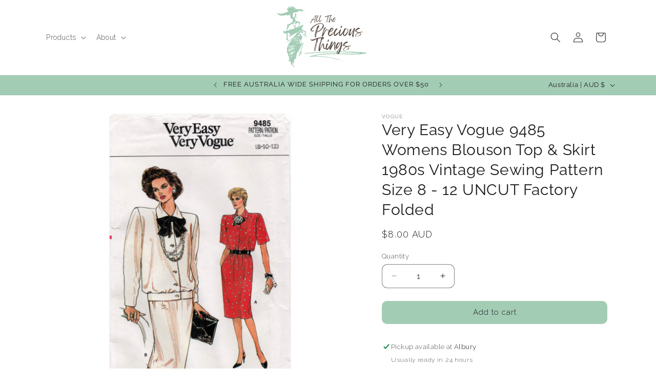

--- FILE ---
content_type: image/svg+xml
request_url: https://allthepreciousthings.com.au/cdn/shop/files/Brown_and_Cream_Vintage_Fashion_Logo.svg?v=1712798836&width=200
body_size: 98073
content:
<svg xmlns="http://www.w3.org/2000/svg" xmlns:xlink="http://www.w3.org/1999/xlink" width="266" zoomAndPan="magnify" viewBox="0 0 199.5 122.249994" height="163" preserveAspectRatio="xMidYMid meet" version="1.0"><defs><g/><clipPath id="e44701e73a"><path d="M 0.359375 0 L 198.644531 0 L 198.644531 121.503906 L 0.359375 121.503906 Z M 0.359375 0 " clip-rule="nonzero"/></clipPath><clipPath id="f000c518fd"><path d="M 0.359375 0 L 59 0 L 59 121.503906 L 0.359375 121.503906 Z M 0.359375 0 " clip-rule="nonzero"/></clipPath><clipPath id="06e3a897f3"><path d="M 132 109 L 134 109 L 134 109.511719 L 132 109.511719 Z M 132 109 " clip-rule="nonzero"/></clipPath><clipPath id="53f4b453b0"><path d="M 54 88 L 174.761719 88 L 174.761719 108 L 54 108 Z M 54 88 " clip-rule="nonzero"/></clipPath></defs><g clip-path="url(#e44701e73a)"><path fill="#ffffff" d="M 0.359375 0 L 198.644531 0 L 198.644531 121.503906 L 0.359375 121.503906 Z M 0.359375 0 " fill-opacity="1" fill-rule="nonzero"/></g><g clip-path="url(#f000c518fd)"><path fill="#a3ccb5" d="M 28.945312 109.675781 L 28.980469 109.152344 C 29.789062 108.742188 30.019531 108.957031 29.835938 109.222656 C 29.789062 109.289062 29.65625 109.363281 29.585938 109.414062 C 29.359375 109.578125 29.277344 109.679688 28.945312 109.675781 Z M 32.371094 121.316406 C 32.960938 121.339844 33.121094 121.371094 32.828125 120.621094 C 32.804688 120.5625 32.746094 120.394531 32.722656 120.355469 C 32.644531 120.234375 32.6875 120.265625 32.539062 120.210938 C 32.304688 120.488281 32.429688 120.417969 32.425781 120.789062 C 32.421875 121.09375 32.332031 120.992188 32.371094 121.316406 Z M 43.667969 88.707031 C 43.972656 88.691406 43.894531 88.664062 44.039062 88.449219 C 44.515625 87.714844 44.847656 87.414062 45.304688 86.824219 C 45.496094 86.578125 45.335938 86.121094 45.183594 85.953125 C 44.507812 85.546875 43.414062 87.941406 43.601562 88.558594 Z M 53.367188 55 C 53.507812 54.53125 53.867188 53.910156 54.046875 53.460938 C 53.96875 53.394531 54.101562 53.464844 53.90625 53.351562 C 53.335938 53.015625 52.632812 54.710938 52.519531 55.011719 C 52.0625 55.042969 51.871094 54.910156 51.414062 54.925781 C 50.933594 54.941406 50.796875 55.011719 50.429688 54.832031 C 50.152344 55.21875 50.121094 55.421875 50.613281 55.847656 C 50.871094 55.808594 50.683594 55.777344 50.984375 55.730469 L 52.3125 55.652344 C 52.164062 56.121094 51.875 56.660156 52.210938 57.0625 C 52.328125 56.984375 52.574219 56.707031 52.648438 56.546875 L 52.855469 56.007812 C 52.996094 55.679688 53.058594 55.605469 53.460938 55.382812 C 54.09375 55.035156 53.953125 55.203125 53.917969 54.917969 Z M 33.863281 118.003906 L 34.378906 117.835938 C 34.589844 117.121094 34.503906 117.445312 34.273438 116.785156 C 33.796875 115.445312 33.972656 115.792969 33.671875 114.59375 C 33.535156 114.039062 33.460938 114.4375 33.035156 114.015625 C 32.839844 113.828125 33.238281 114.0625 32.957031 113.953125 C 32.871094 114.195312 32.933594 114.019531 32.761719 114.035156 C 32.605469 114.054688 32.699219 113.867188 32.558594 114.113281 C 32.457031 114.285156 32.582031 114.332031 32.585938 114.335938 C 32.730469 114.589844 32.605469 114.191406 32.726562 114.511719 C 32.816406 114.757812 32.746094 114.53125 32.667969 114.695312 C 32.664062 114.707031 32.65625 114.722656 32.652344 114.730469 C 32.648438 114.738281 32.640625 114.757812 32.636719 114.765625 C 32.460938 115.265625 32.546875 114.714844 32.414062 115.070312 C 32.371094 115.199219 32.378906 114.992188 32.433594 115.140625 C 32.617188 115.597656 32.394531 115.785156 32.617188 116.605469 C 32.75 117.09375 32.820312 117.714844 33.308594 117.933594 C 33.488281 118.015625 33.671875 118.050781 33.863281 118.003906 Z M 29.757812 97.132812 C 30.550781 96.953125 30.132812 96.582031 30.710938 96.886719 C 30.652344 96.625 30.621094 96.757812 30.691406 96.644531 C 31.058594 97.191406 30.863281 97.050781 31.09375 97.027344 C 30.984375 97.089844 30.910156 97.101562 30.792969 97.15625 C 30.839844 97.621094 30.785156 97.15625 30.917969 97.460938 C 30.621094 97.550781 30.917969 97.449219 30.507812 97.40625 C 30.5 97.421875 30.492188 97.429688 30.488281 97.457031 C 30.488281 97.484375 30.476562 97.496094 30.472656 97.507812 C 30.425781 97.683594 30.449219 97.71875 30.359375 97.824219 C 30.152344 98.0625 29.890625 97.953125 29.753906 98.082031 C 29.550781 98.269531 29.679688 98.316406 29.402344 98.53125 C 29.222656 98.675781 29.085938 98.777344 28.941406 98.871094 C 28.398438 99.234375 27.132812 99.421875 26.757812 99.734375 C 26.523438 99.578125 26.410156 99.269531 26.378906 98.9375 C 27.347656 98.566406 26.707031 98.71875 27.324219 98.480469 C 27.347656 98.472656 27.441406 98.433594 27.460938 98.429688 C 27.589844 98.394531 27.671875 98.394531 27.757812 98.4375 C 27.976562 98.542969 27.792969 98.46875 28.050781 98.8125 C 28.242188 98.574219 28.375 98.609375 28.476562 98.230469 C 28.597656 97.785156 28.585938 97.832031 28.867188 97.507812 C 29.242188 97.070312 29.125 97.371094 29.382812 97.164062 L 29.515625 96.988281 C 29.523438 96.976562 29.53125 96.960938 29.539062 96.953125 L 29.59375 96.882812 C 29.792969 96.675781 30.066406 96.695312 30.253906 96.675781 C 30.097656 96.941406 29.980469 96.796875 29.757812 97.132812 Z M 30.230469 94.101562 C 30.550781 94.210938 30.4375 93.785156 30.882812 93.972656 C 30.773438 94.238281 30.417969 94.296875 30.175781 94.390625 C 29.875 94.507812 29.660156 94.632812 29.371094 94.757812 C 29.148438 94.855469 28.953125 95.0625 28.640625 95.1875 C 28.332031 95.308594 28.066406 95.457031 27.730469 95.476562 C 27.839844 95.171875 28.066406 95.148438 28.351562 95.011719 C 28.652344 94.871094 28.78125 94.6875 29.042969 94.601562 C 29.570312 94.425781 29.933594 93.792969 30.40625 93.886719 Z M 30.574219 92.882812 C 30.992188 92.84375 31.367188 92.535156 31.785156 92.476562 L 31.542969 92.804688 C 31.378906 92.917969 30.890625 93.128906 30.609375 93.351562 C 30.402344 93.515625 30.332031 93.644531 30.050781 93.765625 C 29.605469 93.953125 29.601562 93.761719 29.5 94.261719 C 28.867188 94.1875 29.117188 94.328125 28.65625 94.527344 C 27.96875 94.828125 28.347656 94.804688 27.816406 94.984375 C 27.542969 95.082031 27.675781 95.0625 27.453125 95.230469 C 27.285156 95.359375 27.226562 95.34375 27.023438 95.40625 L 26.632812 95.644531 C 26.5 95.738281 26.339844 95.808594 26.160156 95.800781 C 26.113281 95.25 26.527344 95.160156 26.832031 94.972656 C 27.726562 94.425781 27.5 94.632812 28.136719 94.320312 L 28.863281 93.871094 C 29.390625 93.304688 29.707031 93.453125 29.832031 93.351562 C 30.089844 93.144531 29.507812 93.335938 30.492188 92.792969 C 30.78125 92.636719 31.089844 92.519531 31.308594 92.320312 C 31.527344 92.117188 32.628906 91.390625 32.929688 91.308594 C 32.90625 91.464844 32.882812 91.621094 32.84375 91.710938 C 32.777344 91.878906 32.664062 91.945312 32.660156 91.949219 L 32.316406 92.167969 C 31.859375 92.3125 31.988281 92.152344 31.214844 92.53125 L 30.71875 92.773438 C 30.703125 92.785156 30.65625 92.816406 30.644531 92.824219 Z M 28.554688 93.046875 L 29.9375 92.113281 C 30.757812 91.710938 30.273438 91.894531 30.617188 91.683594 L 31.839844 91.070312 C 32.066406 90.996094 32.222656 90.878906 32.363281 91.152344 L 29.152344 92.808594 C 28.882812 92.949219 28.949219 93.003906 28.554688 93.046875 Z M 24.859375 94.886719 L 24.304688 93.222656 C 24.183594 92.886719 24.15625 92.601562 24.484375 92.640625 C 24.65625 92.660156 24.519531 92.613281 24.636719 92.71875 L 24.851562 92.957031 L 24.996094 92.710938 C 25.066406 92.628906 25.039062 92.664062 25.113281 92.601562 C 25.078125 93.03125 24.933594 93.089844 24.703125 93.304688 C 24.960938 93.515625 24.949219 93.359375 25.28125 93.382812 L 25.375 93.578125 C 25.382812 93.585938 25.394531 93.605469 25.40625 93.621094 C 25.621094 93.453125 25.628906 93.78125 25.914062 93.328125 C 26.035156 93.132812 26.203125 93.003906 26.339844 92.824219 C 26.683594 92.378906 26.273438 92.78125 26.769531 92.328125 L 27.183594 91.773438 C 26.964844 91.78125 26.394531 91.964844 26.265625 92.046875 L 25.859375 91.644531 L 26.265625 91.214844 C 26.425781 91.507812 26.222656 91.363281 26.449219 91.457031 L 26.449219 91.394531 C 26.425781 91.195312 26.308594 91.480469 26.433594 91.191406 C 26.554688 90.902344 26.488281 91.152344 26.523438 91.152344 L 26.714844 91.175781 C 27.3125 91.128906 26.960938 90.988281 27.070312 90.78125 C 27.078125 90.796875 27.085938 90.800781 27.089844 90.820312 C 27.09375 90.851562 27.125 90.886719 27.132812 90.898438 C 27.195312 90.984375 27.144531 90.949219 27.25 91.035156 C 27.503906 90.980469 27.371094 91 27.65625 90.996094 C 27.992188 90.988281 27.753906 91.027344 27.953125 90.867188 C 28.113281 90.738281 28.421875 90.644531 28.519531 90.476562 C 28.347656 90.378906 28.132812 90.445312 27.957031 90.496094 C 28.0625 89.945312 28.527344 90.203125 28.800781 90.09375 C 28.710938 90.375 28.84375 90.101562 28.617188 90.339844 C 28.859375 90.308594 28.84375 90.167969 29.164062 90.105469 C 29.953125 89.957031 30.046875 89.617188 30.894531 89.320312 L 32.742188 88.640625 C 32.898438 88.609375 33.257812 88.695312 33.375 88.753906 C 33.363281 89.070312 33.25 90.039062 32.996094 90.203125 L 31.117188 91.089844 C 30.851562 91.222656 30.746094 91.3125 30.539062 91.433594 L 30.238281 91.570312 C 30.105469 91.644531 30.058594 91.769531 29.691406 91.941406 C 28.78125 92.375 29.363281 92.324219 28.574219 92.609375 C 28.445312 92.652344 28.574219 92.59375 28.40625 92.683594 C 28.324219 92.730469 28.324219 92.730469 28.253906 92.773438 L 25.730469 94.367188 C 25.371094 94.582031 25.597656 94.316406 25.25 94.683594 C 25.125 94.816406 25.042969 94.84375 24.859375 94.886719 Z M 27.203125 89.226562 C 27.25 89.109375 27.289062 89.089844 27.511719 88.960938 L 29.710938 87.890625 C 30.386719 87.558594 30.46875 87.675781 30.710938 87.75 C 30.640625 88.015625 30.78125 87.800781 30.585938 87.980469 L 28.089844 88.925781 C 27.972656 88.953125 28.050781 88.90625 27.890625 88.957031 C 27.746094 89 27.585938 89.136719 27.203125 89.226562 Z M 35.070312 88.308594 C 36.125 87.972656 35.800781 88.125 36.574219 88.117188 C 36.398438 88.617188 35.648438 88.734375 34.75 89.253906 C 34.53125 89.382812 33.886719 89.859375 33.585938 89.863281 C 33.585938 89.578125 33.765625 89.039062 33.859375 88.679688 C 33.945312 88.351562 33.816406 88.453125 34.171875 88.46875 C 33.953125 88.296875 34 88.449219 33.976562 88.246094 C 34.273438 88.054688 34.457031 88.054688 34.851562 87.972656 C 35.148438 87.910156 35.378906 87.75 35.757812 87.6875 L 35.460938 88.046875 C 35.335938 88.15625 35.222656 88.179688 35.070312 88.308594 Z M 23.847656 87.347656 C 24.101562 87.285156 24.03125 87.261719 24.339844 87.242188 C 24.226562 87.535156 24.34375 87.375 24.296875 87.59375 C 24.246094 87.8125 24.320312 87.75 24.066406 87.78125 C 23.902344 87.804688 23.957031 87.75 23.75 87.789062 C 23.738281 87.792969 23.71875 87.800781 23.707031 87.800781 C 23.398438 87.875 23.425781 87.878906 23.289062 87.675781 C 23.019531 87.285156 23.300781 87.070312 23.597656 86.9375 C 23.914062 86.796875 24.179688 86.511719 24.632812 86.320312 C 24.894531 86.207031 24.953125 86.183594 25.164062 86.054688 C 25.550781 85.820312 26.445312 85.371094 26.882812 85.304688 C 26.71875 85.582031 26.441406 85.636719 26.128906 85.800781 C 25.964844 85.890625 26.0625 85.835938 25.945312 85.914062 L 25.761719 86.039062 C 25.617188 86.136719 25.503906 86.203125 25.34375 86.300781 L 24.195312 86.992188 C 24.015625 87.097656 23.90625 87.09375 23.847656 87.347656 Z M 34.316406 83.644531 L 30.605469 85.230469 C 30.476562 85.300781 30.40625 85.332031 30.277344 85.394531 L 29.902344 85.566406 C 29.332031 85.753906 27.78125 86.636719 27.089844 86.992188 L 26.03125 87.539062 C 25.710938 87.683594 25.972656 87.617188 25.730469 87.785156 C 25.472656 87.960938 25.421875 87.863281 25.074219 88.171875 C 24.75 88.453125 23.457031 89.394531 23.132812 89.453125 C 23.179688 89.175781 23.207031 89.191406 23.378906 89.003906 C 23.433594 88.949219 23.398438 88.96875 23.460938 88.902344 C 23.546875 88.804688 23.480469 88.847656 23.625 88.769531 C 23.546875 88.703125 23.488281 88.714844 23.417969 88.570312 C 23.480469 88.453125 23.453125 88.519531 23.46875 88.386719 L 23.839844 88.289062 C 23.375 88.328125 23.703125 88.292969 23.585938 88.199219 C 23.65625 88.121094 23.625 88.167969 23.710938 88.097656 C 23.886719 87.953125 23.765625 88.058594 23.722656 87.8125 C 24.203125 87.808594 24.414062 87.925781 24.496094 87.339844 C 24.496094 87.332031 24.496094 87.308594 24.5 87.292969 L 24.777344 87.183594 C 24.640625 87.175781 24.75 87.214844 24.65625 87.15625 C 24.773438 86.800781 25.140625 86.722656 25.492188 86.738281 C 25.667969 86.742188 25.765625 86.625 25.871094 86.519531 C 26.089844 86.292969 25.996094 86.367188 26.390625 86.308594 C 26.398438 86.324219 26.410156 86.332031 26.410156 86.355469 L 26.398438 86.425781 C 26.816406 86.339844 26.734375 86.246094 27.300781 86.246094 L 25.390625 87.578125 C 25.230469 87.679688 24.9375 87.734375 24.839844 87.902344 C 24.867188 87.839844 24.679688 87.96875 24.949219 87.800781 C 25.035156 87.746094 25.046875 87.746094 25.164062 87.699219 C 25.429688 87.589844 25.546875 87.441406 25.789062 87.335938 L 26.449219 86.964844 C 26.65625 86.816406 26.578125 86.855469 26.835938 86.730469 L 27.003906 86.648438 C 27.019531 86.644531 27.035156 86.636719 27.050781 86.632812 L 27.644531 86.195312 C 27.746094 86.09375 27.921875 86 28.019531 85.960938 C 27.589844 86.164062 27.332031 85.933594 27 86.164062 C 26.8125 86.296875 26.675781 86.332031 26.40625 86.335938 C 26.574219 85.941406 26.816406 86.015625 27.195312 85.855469 C 27.320312 85.804688 27.34375 85.773438 27.496094 85.726562 L 28.066406 85.496094 C 28.328125 85.398438 28.402344 85.398438 28.632812 85.273438 C 28.757812 85.207031 28.65625 85.261719 28.75 85.207031 L 29.273438 84.929688 C 29.40625 84.875 29.460938 84.785156 29.679688 84.710938 C 30.078125 84.582031 29.917969 84.804688 30.273438 84.636719 C 30.652344 84.464844 30.375 84.347656 30.785156 84.476562 C 30.722656 84.390625 30.6875 84.675781 30.765625 84.378906 C 30.789062 84.292969 30.761719 84.308594 30.851562 84.25 C 31.03125 84.132812 31.074219 84.199219 31.308594 84.179688 C 31.632812 84.152344 31.617188 83.949219 31.878906 83.84375 L 33.398438 83.480469 C 33.523438 83.226562 33.457031 83.214844 33.855469 83.046875 C 33.992188 82.992188 34.003906 83.015625 34.113281 82.972656 L 33.808594 82.851562 L 33.964844 82.734375 C 34.050781 82.675781 34.054688 82.691406 34.148438 82.621094 C 34.378906 82.445312 34.199219 82.476562 34.550781 82.390625 Z M 34.9375 82.90625 C 34.894531 82.648438 34.839844 82.417969 35.121094 82.378906 C 35.222656 82.53125 35.179688 82.453125 35.152344 82.683594 L 35.570312 82.621094 C 35.511719 82.761719 35.53125 82.9375 34.9375 82.90625 Z M 33.261719 82.570312 C 33.273438 82.554688 33.300781 82.523438 33.308594 82.535156 C 33.316406 82.550781 33.34375 82.511719 33.355469 82.507812 L 33.660156 82.425781 C 33.808594 82.394531 33.941406 82.355469 34.074219 82.296875 C 33.988281 82.242188 34.109375 82.269531 33.941406 82.253906 C 33.589844 82.222656 33.398438 82.539062 32.78125 82.316406 C 32.761719 82.308594 32.746094 82.300781 32.726562 82.292969 L 32.898438 82.160156 C 33.066406 82.121094 33.046875 82.113281 33.183594 82.078125 C 33.378906 82.027344 33.546875 82.0625 33.753906 81.992188 C 33.683594 81.71875 33.765625 81.886719 33.402344 81.757812 L 33.238281 81.683594 C 33.476562 81.472656 33.601562 81.578125 33.933594 81.464844 C 34.289062 81.34375 34.242188 81.257812 34.722656 81.308594 C 34.570312 81.773438 34.753906 82.207031 34.34375 82.382812 C 34.167969 82.457031 33.949219 82.476562 33.765625 82.554688 C 33.5 82.675781 33.53125 82.757812 33.261719 82.570312 Z M 42.703125 79.566406 C 43.203125 79.558594 43.261719 79.535156 43.667969 79.453125 C 43.703125 79.722656 43.574219 79.90625 43.367188 80.214844 C 43.253906 80.390625 43.011719 80.699219 42.988281 80.832031 C 42.683594 80.605469 42.976562 81.027344 42.871094 80.589844 C 42.667969 79.765625 42.902344 80.164062 42.742188 79.6875 Z M 30.164062 80.917969 C 30.167969 81.0625 30.316406 81.003906 30.113281 81.089844 C 29.832031 81.214844 29.949219 81.039062 29.8125 81.3125 C 29.960938 81.402344 29.941406 81.25 30.054688 81.3125 L 29.808594 81.621094 C 29.820312 81.632812 29.84375 81.632812 29.847656 81.65625 L 30.066406 81.96875 C 30.070312 81.972656 30.074219 81.992188 30.078125 82.003906 L 30.34375 81.84375 C 30.460938 81.820312 30.53125 81.882812 30.632812 81.9375 L 30.667969 81.820312 C 30.773438 81.714844 30.773438 81.921875 30.878906 81.679688 C 31.117188 81.875 31.105469 81.847656 31.433594 81.75 L 31.425781 82.042969 C 31.300781 82.035156 31.050781 81.890625 30.804688 82.050781 C 30.808594 82.246094 30.820312 82.210938 30.863281 82.375 C 31.246094 82.347656 30.96875 82.359375 31.191406 82.207031 C 31.375 82.082031 31.101562 82.199219 31.253906 82.1875 L 31.722656 82.035156 C 32.113281 81.828125 32.535156 81.753906 32.996094 81.777344 C 32.898438 81.953125 33.019531 81.800781 32.867188 81.949219 C 32.804688 82.007812 32.804688 82.015625 32.714844 82.050781 C 32.242188 82.238281 32.722656 81.863281 32.425781 82.066406 C 32.25 82.15625 32.359375 82.152344 32.058594 82.371094 C 31.957031 82.445312 31.960938 82.464844 31.855469 82.539062 C 31.808594 82.574219 31.78125 82.582031 31.742188 82.609375 C 31.097656 83.035156 31.488281 82.566406 30.285156 83.0625 L 28.613281 83.769531 C 28.476562 83.824219 28.589844 83.761719 28.484375 83.839844 C 28.320312 83.957031 28.300781 84.105469 28.050781 84.0625 C 27.796875 84.023438 28.050781 83.996094 27.882812 83.960938 L 27.25 83.941406 C 27.140625 84.316406 27.058594 84.148438 26.421875 84.425781 L 25.761719 84.691406 C 25.597656 84.742188 25.476562 84.699219 25.34375 84.769531 C 25.15625 84.875 25.308594 84.976562 24.839844 85.125 C 25.035156 85.171875 25.148438 84.964844 25.332031 84.910156 C 25.417969 84.882812 25.511719 84.871094 25.589844 84.84375 C 25.601562 84.859375 25.617188 84.863281 25.621094 84.890625 L 25.707031 85.023438 C 25.75 85.097656 25.730469 85.085938 25.773438 85.148438 L 27.117188 84.617188 C 27.417969 84.515625 27.921875 84.523438 28.234375 84.46875 C 28.589844 84.40625 28.289062 84.449219 28.472656 84.378906 C 28.8125 84.253906 28.472656 84.378906 28.714844 84.335938 L 29.359375 84.089844 C 29.628906 83.921875 29.34375 84.117188 29.539062 83.910156 L 29.847656 83.609375 C 30.082031 83.335938 30.492188 83.382812 30.816406 83.273438 C 31.054688 83.191406 31.070312 83.191406 31.34375 83.125 C 31.589844 83.0625 31.566406 83.011719 31.773438 82.945312 C 32.136719 82.832031 32.429688 82.847656 32.75 82.625 C 32.878906 82.535156 32.710938 82.539062 32.96875 82.519531 C 33.210938 82.5 33.265625 82.527344 33.242188 82.671875 C 33.238281 82.6875 33.230469 82.703125 33.226562 82.707031 C 33.019531 82.921875 33.355469 82.664062 33.175781 82.761719 C 33.042969 82.832031 33.078125 82.78125 32.996094 82.789062 C 32.851562 82.808594 32.808594 82.867188 32.6875 82.941406 C 32.417969 83.105469 32.191406 83.113281 31.863281 83.234375 C 31.546875 83.351562 31.410156 83.460938 31.175781 83.585938 C 30.835938 83.769531 30.035156 84 29.605469 84.171875 L 28.859375 84.535156 C 28.613281 84.652344 28.398438 84.707031 28.136719 84.847656 C 27.992188 84.925781 27.914062 84.984375 27.757812 85.035156 L 27.441406 85.074219 C 27.320312 85.058594 27.339844 85.054688 27.28125 85.023438 C 27.578125 84.855469 27.660156 84.945312 27.871094 84.695312 C 27.574219 84.699219 27.453125 84.734375 27.214844 84.835938 C 26.980469 84.9375 26.8125 84.953125 26.585938 85.082031 C 25.9375 85.453125 25.019531 85.835938 24.3125 86.125 C 24.09375 86.21875 23.972656 86.285156 23.773438 86.386719 C 22.996094 86.792969 23.191406 86.503906 23.078125 85.71875 C 22.898438 84.460938 23.46875 85.183594 23.757812 84.574219 C 23.53125 84.476562 23.171875 84.777344 23.023438 84.808594 C 22.980469 84.371094 23.339844 84.558594 23.667969 84.25 L 24.332031 83.972656 C 24.578125 83.953125 24.433594 83.917969 24.585938 84.0625 L 23.878906 84.328125 C 24.167969 84.582031 24.394531 84.367188 24.769531 84.378906 C 24.984375 84.386719 25.269531 84.261719 25.460938 84.140625 C 25.667969 84.003906 25.371094 84.09375 25.714844 84.003906 C 26.433594 83.816406 25.886719 84.035156 26.742188 83.683594 C 26.902344 83.617188 27.636719 83.378906 27.796875 83.40625 C 27.738281 83.097656 27.636719 83.125 27.558594 82.847656 C 27.308594 83.019531 27.527344 83.066406 27.128906 82.972656 C 27.34375 82.457031 27.035156 82.511719 27.617188 82.535156 C 27.628906 82.523438 27.636719 82.492188 27.640625 82.5 L 27.824219 82.296875 C 27.738281 82.09375 27.808594 82.265625 27.75 82.167969 C 27.5 81.761719 27.832031 82.378906 27.679688 82.0625 L 27.96875 82.003906 C 27.90625 82.183594 27.929688 82.195312 27.984375 82.367188 C 27.988281 82.375 27.996094 82.394531 28 82.40625 C 28.003906 82.417969 28.007812 82.4375 28.011719 82.449219 C 28.03125 82.53125 28.035156 82.5 28.039062 82.613281 C 28.230469 82.429688 28.300781 82.3125 28.238281 82.0625 C 28.566406 82.191406 27.960938 81.867188 28.304688 82.117188 L 28.5 82.195312 C 28.730469 82.238281 28.535156 82.234375 28.769531 82.128906 L 28.847656 82.367188 C 29.082031 82.347656 29.140625 82.300781 29.273438 82.371094 L 29.351562 82.429688 C 29.335938 82.148438 29.378906 82.308594 29.222656 82.113281 L 29.304688 82.074219 C 29.398438 82.007812 29.339844 82.082031 29.410156 81.992188 C 29.511719 81.859375 29.523438 81.914062 29.425781 81.769531 C 29.601562 81.824219 29.722656 81.761719 29.785156 81.558594 C 29.742188 81.527344 29.640625 81.339844 29.417969 81.484375 C 29.460938 81.226562 29.511719 81.425781 29.425781 81.167969 C 29.179688 81.261719 29.027344 81.367188 28.878906 81.359375 C 28.542969 81.351562 27.890625 81.582031 27.570312 81.703125 L 26.304688 82.167969 C 25.683594 82.359375 24.976562 82.609375 24.433594 82.914062 C 24.488281 83.023438 24.554688 83.167969 24.617188 83.289062 C 24.300781 83.402344 24.640625 83.230469 24.332031 83.332031 C 24.207031 83.371094 24.148438 83.445312 24.027344 83.503906 C 23.78125 83.625 23.53125 83.652344 23.210938 83.675781 L 23.078125 83.960938 C 22.96875 83.890625 22.785156 83.660156 22.75 83.523438 C 22.738281 83.476562 22.722656 83.199219 22.730469 83.15625 C 22.765625 82.878906 22.734375 82.957031 22.945312 82.863281 C 23.101562 82.9375 23.046875 82.964844 23.128906 83.113281 C 23.308594 82.832031 23.269531 82.941406 23.839844 82.867188 C 24.558594 82.769531 24.953125 82.390625 25.609375 82.179688 C 25.808594 82.113281 25.847656 82.125 26.011719 82.046875 C 26.464844 81.828125 26.984375 81.699219 27.464844 81.519531 C 28.1875 81.246094 29.773438 80.621094 30.410156 80.46875 C 31.1875 80.285156 31.996094 80.011719 32.738281 79.902344 C 32.898438 79.878906 33.03125 79.835938 33.144531 79.808594 C 33.371094 79.753906 33.359375 79.796875 33.542969 79.765625 C 33.871094 79.710938 33.617188 79.734375 33.867188 79.625 C 34.042969 79.546875 33.882812 79.609375 34.066406 79.5625 C 34.316406 79.5 34.65625 79.367188 34.910156 79.429688 C 34.917969 79.429688 34.9375 79.4375 34.945312 79.441406 L 35.007812 79.46875 C 34.949219 79.785156 34.902344 79.726562 34.566406 79.796875 C 34.273438 79.855469 34.246094 79.902344 33.929688 79.953125 C 33.171875 80.070312 32.503906 80.316406 31.792969 80.523438 C 31.65625 80.566406 31.539062 80.582031 31.441406 80.605469 C 31.039062 80.699219 30.574219 80.851562 30.164062 80.917969 Z M 35.257812 78.179688 C 34.972656 78.300781 34.296875 78.46875 33.914062 78.582031 L 24.875 81.53125 C 24.707031 81.570312 24.632812 81.597656 24.484375 81.5 C 24.609375 81.285156 24.507812 81.425781 24.71875 81.292969 C 25.09375 81.058594 24.953125 81.070312 25.628906 80.730469 C 25.839844 80.625 26.078125 80.570312 26.269531 80.453125 C 26.925781 80.054688 26.78125 80.214844 27.207031 79.972656 C 27.34375 79.898438 27.269531 79.9375 27.378906 79.890625 L 27.671875 79.707031 C 27.902344 79.53125 28.054688 79.550781 28.367188 79.457031 C 28.609375 79.382812 28.539062 79.386719 28.820312 79.191406 C 29.132812 78.980469 29.132812 79.035156 29.570312 78.9375 C 29.792969 78.886719 29.972656 78.742188 30.199219 78.660156 C 31.769531 78.101562 30.882812 78.304688 32.46875 78.0625 C 32.699219 78.027344 32.464844 78.023438 32.894531 77.914062 C 32.914062 77.90625 32.929688 77.90625 32.949219 77.902344 L 33.261719 77.820312 C 33.566406 77.808594 33.523438 77.933594 33.808594 77.730469 C 34.105469 77.523438 34.007812 77.667969 34.335938 77.617188 C 34.742188 77.546875 34.660156 77.628906 34.882812 77.566406 C 35.097656 77.503906 34.976562 77.472656 35.328125 77.46875 Z M 35.953125 78.050781 C 35.945312 77.84375 35.988281 77.824219 36.070312 77.625 C 36.058594 77.613281 36.039062 77.582031 36.03125 77.59375 C 36.03125 77.597656 35.851562 77.472656 35.832031 77.375 C 36.226562 77.261719 36.144531 77.367188 36.476562 77.304688 L 37.824219 77.015625 C 38.234375 76.980469 38.394531 76.953125 38.613281 77.023438 L 38.710938 77.070312 C 38.417969 77.304688 38.71875 76.988281 38.359375 77.242188 L 38.292969 77.292969 C 37.996094 77.511719 36.578125 77.785156 35.953125 78.050781 Z M 48.355469 76.371094 C 48.441406 76.605469 48.472656 76.949219 48.464844 77.257812 C 48.1875 77.226562 47.933594 77.167969 47.664062 77.144531 C 47.257812 77.113281 46.875 77.296875 46.921875 76.898438 C 46.960938 76.519531 47.921875 76.351562 48.355469 76.371094 Z M 48.859375 76.925781 C 48.980469 76.703125 49.121094 76.851562 49.335938 77 L 49.292969 77.402344 C 48.527344 77.585938 48.652344 76.433594 48.660156 76.414062 C 48.664062 76.398438 48.679688 76.378906 48.683594 76.367188 C 48.6875 76.355469 48.699219 76.335938 48.707031 76.320312 C 49.058594 76.46875 48.796875 76.5625 48.859375 76.925781 Z M 46.242188 76.511719 C 46.242188 75.796875 46.40625 75.730469 46.875 75.421875 C 47.210938 75.199219 47.757812 74.921875 48.214844 74.914062 L 48.257812 75.71875 L 47.710938 75.90625 C 46.992188 76.085938 46.625 76.464844 46.242188 76.511719 Z M 23.472656 79.742188 C 23.554688 79.460938 23.53125 79.605469 23.652344 79.4375 C 23.722656 79.34375 23.773438 79.230469 23.832031 79.132812 L 24.121094 78.691406 C 24.1875 78.460938 24.144531 78.621094 24.113281 78.550781 C 23.96875 78.617188 23.679688 79.050781 23.609375 79.203125 L 23.125 79.964844 C 22.871094 80.34375 22.933594 80.09375 22.699219 80.324219 L 22.679688 80.261719 C 22.675781 80.253906 22.660156 80.214844 22.652344 80.203125 L 22.515625 80.089844 L 22.730469 79.929688 C 22.738281 79.925781 22.753906 79.910156 22.761719 79.898438 L 22.652344 79.636719 C 22.605469 79.527344 22.558594 79.578125 22.597656 79.363281 C 22.609375 79.300781 22.640625 79.1875 22.734375 79.164062 C 22.910156 79.109375 22.691406 79.117188 22.816406 79.183594 L 22.957031 79.296875 L 22.964844 79.070312 C 22.863281 78.527344 23.105469 78.847656 22.824219 78.609375 C 23.066406 78.582031 22.953125 78.617188 23.058594 78.472656 C 23.152344 78.34375 23 78.433594 23.203125 78.238281 C 23.09375 78.179688 23.070312 78.273438 23.019531 78.117188 L 23.257812 77.933594 C 23.257812 77.816406 23.148438 77.550781 23.414062 77.410156 L 23.503906 77.378906 C 23.425781 77.1875 23.441406 77.320312 23.4375 77.078125 C 23.671875 77.019531 23.792969 76.929688 23.753906 76.726562 C 23.75 76.726562 23.742188 76.714844 23.746094 76.707031 C 23.894531 76.773438 23.792969 76.792969 23.953125 76.925781 C 24.085938 77.039062 24.164062 77.007812 24.308594 77.070312 L 24.421875 77.417969 L 24.851562 77.339844 C 24.859375 77.351562 25.035156 77.539062 25.035156 77.539062 L 25.097656 77.828125 C 25.355469 77.691406 25.53125 77.765625 25.839844 77.734375 C 26.035156 77.714844 26.265625 77.582031 26.460938 77.515625 C 26.546875 77.488281 26.507812 77.511719 26.597656 77.46875 C 26.699219 77.421875 27.140625 77.089844 27.609375 76.925781 C 27.832031 76.847656 28.003906 76.835938 28.21875 76.742188 C 28.414062 76.652344 28.601562 76.566406 28.8125 76.476562 C 29.332031 76.257812 29.929688 76.140625 30.421875 75.992188 L 30.652344 75.910156 C 31.269531 75.707031 32.3125 75.566406 32.964844 75.507812 C 33.269531 75.480469 33.273438 75.394531 33.636719 75.34375 C 33.941406 75.300781 34.1875 75.363281 34.367188 75.328125 C 34.617188 75.285156 34.382812 75.261719 34.6875 75.226562 C 34.875 75.207031 34.746094 75.253906 34.992188 75.210938 C 35.832031 75.066406 35.628906 75.265625 35.683594 75.351562 C 35.488281 75.371094 35.164062 75.457031 34.898438 75.511719 C 34.769531 75.535156 34.601562 75.585938 34.496094 75.605469 C 32.800781 75.875 32.976562 75.976562 31.546875 76.339844 L 29.195312 77.117188 C 28.941406 77.222656 28.800781 77.308594 28.507812 77.40625 C 27.152344 77.863281 26.816406 78.148438 25.632812 78.722656 C 25.472656 78.800781 25.4375 78.785156 25.261719 78.855469 C 24.828125 79.023438 24.003906 79.691406 23.472656 79.742188 Z M 49.429688 75.316406 L 49.890625 75.265625 C 49.949219 75.5625 50.019531 75.582031 49.941406 75.890625 C 49.679688 75.847656 49.609375 75.765625 49.324219 75.746094 C 49.066406 75.722656 48.792969 75.757812 48.550781 75.695312 L 48.425781 74.859375 C 48.460938 74.847656 48.488281 74.820312 48.496094 74.835938 L 48.691406 74.761719 C 48.722656 74.75 48.898438 74.707031 48.925781 74.703125 C 49.140625 74.65625 49.300781 74.664062 49.53125 74.652344 C 49.5 74.84375 49.476562 75.101562 49.429688 75.316406 Z M 46.601562 74.738281 C 46.761719 73.878906 47.359375 74.089844 47.828125 74.039062 C 48.113281 74.007812 48.046875 74.09375 48.109375 74.34375 C 47.203125 74.53125 47.046875 74.636719 46.601562 74.738281 Z M 47.246094 73.0625 C 47.4375 72.90625 47.554688 72.707031 47.875 72.613281 C 47.914062 73.140625 47.894531 73.105469 47.246094 73.0625 Z M 50.386719 73.445312 C 50.148438 73.441406 49.59375 73.265625 49.359375 73.15625 C 48.941406 72.96875 48.730469 73.0625 48.226562 73.007812 L 48.164062 72.308594 C 48.980469 72.023438 49.363281 71.582031 50.246094 71.410156 C 50.6875 71.324219 50.730469 71.300781 51.039062 71.53125 C 51.085938 72.128906 50.867188 72.074219 50.75 72.527344 C 50.632812 72.980469 50.578125 73.109375 50.386719 73.445312 Z M 36.300781 71.847656 C 36.460938 71.199219 38.003906 71.472656 38.496094 71.4375 L 40.160156 71.519531 C 40.320312 71.542969 40.34375 71.570312 40.515625 71.613281 C 40.644531 71.644531 40.792969 71.660156 40.921875 71.691406 L 42.273438 72.207031 C 42.28125 72.765625 42.445312 72.820312 41.039062 72.625 C 39.964844 72.476562 39.335938 72.199219 37.941406 72.050781 C 37.675781 72.023438 36.488281 71.933594 36.300781 71.847656 Z M 42.371094 71.195312 C 41.90625 70.976562 40.667969 70.789062 40.277344 70.554688 L 40.992188 70.339844 C 41.144531 70.289062 41.132812 70.320312 41.296875 70.277344 C 41.636719 70.191406 42.082031 70.097656 42.496094 70.144531 Z M 30.292969 69.726562 C 30.453125 69.25 30.96875 69.296875 31.296875 69.234375 L 32.671875 68.777344 C 32.933594 68.71875 32.84375 68.800781 33.097656 68.808594 L 34.707031 68.660156 C 34.773438 68.644531 36.335938 68.457031 36.558594 68.648438 C 36.386719 68.769531 36.039062 68.761719 35.828125 68.796875 L 34.207031 69.03125 C 33.503906 69.144531 30.703125 69.714844 30.292969 69.726562 Z M 36.929688 66.992188 C 36.878906 66.691406 36.917969 66.394531 36.988281 66.101562 C 37.554688 66.171875 38.457031 66.027344 39.015625 66.109375 C 39.921875 66.242188 40.25 66.304688 41.265625 66.285156 C 41.664062 66.277344 41.667969 66.308594 41.992188 66.363281 C 42.269531 66.410156 41.957031 66.253906 42.714844 66.429688 L 42.613281 67.769531 C 41.988281 67.785156 41.257812 67.1875 40.027344 67.078125 C 38.894531 66.976562 38.070312 66.984375 36.929688 66.992188 Z M 36.722656 66.964844 C 36.078125 67.0625 35.453125 67.027344 34.8125 67.113281 C 34.375 67.171875 33.253906 67.289062 32.824219 67.265625 C 32.941406 67.121094 32.796875 67.210938 33.035156 67.105469 L 33.730469 66.875 C 34.402344 66.621094 36.164062 66.066406 36.796875 66.152344 Z M 45.210938 65.574219 C 45.414062 65.945312 45.316406 65.949219 45.820312 66.308594 C 45.988281 66.425781 45.972656 66.3125 46.027344 66.578125 C 46.1875 67.363281 45.84375 67.539062 46.554688 67.96875 L 46.875 67.847656 C 46.828125 67.578125 46.628906 66.777344 46.925781 66.628906 C 47.054688 66.84375 47.210938 68.851562 47.320312 69.3125 C 47.398438 69.660156 47.804688 71.679688 47.753906 71.863281 C 47.632812 72.113281 46.15625 72.792969 45.789062 73.046875 C 45.617188 73.164062 45.808594 73.050781 45.632812 73.152344 C 45.421875 72.910156 45.445312 72.417969 45.382812 72.136719 L 44.789062 68.863281 C 44.609375 67.515625 44.019531 65.914062 44.257812 64.386719 C 44.566406 64.304688 44.625 64.566406 44.777344 64.769531 C 44.996094 65.0625 45.160156 64.949219 45.457031 65.128906 C 45.429688 65.460938 45.429688 65.285156 45.210938 65.574219 Z M 31.226562 66.34375 C 31.152344 66.097656 31.191406 65.789062 31.230469 65.527344 C 31.433594 65.515625 31.703125 65.570312 31.90625 65.644531 C 32.132812 65.730469 32.191406 65.839844 32.601562 65.636719 C 32.792969 65.539062 32.945312 65.445312 33.191406 65.371094 C 34.140625 65.082031 34.367188 65.121094 35.3125 64.785156 C 35.582031 64.691406 36.570312 64.5 36.894531 64.539062 C 36.875 65.140625 36.867188 64.863281 35.625 65.097656 C 33.152344 65.566406 33.351562 65.707031 31.226562 66.34375 Z M 37.128906 64.878906 C 37.011719 64.613281 37.007812 64.515625 37.269531 64.472656 L 38.523438 64.40625 C 38.785156 64.347656 39.632812 64.375 39.949219 64.441406 C 40.226562 64.503906 40.765625 64.546875 40.988281 64.714844 L 40.832031 64.765625 C 40.8125 64.769531 40.796875 64.773438 40.773438 64.773438 C 40.714844 64.78125 40.601562 64.777344 40.535156 64.773438 C 39.960938 64.738281 39.636719 64.691406 38.992188 64.710938 C 38.453125 64.730469 37.554688 64.910156 37.128906 64.878906 Z M 40.597656 63.851562 C 40.8125 63.660156 40.867188 63.691406 41.160156 63.605469 C 41.820312 63.410156 41.71875 63.242188 41.980469 63.882812 C 42.074219 64.117188 42.113281 64.113281 42.160156 64.371094 C 41.785156 64.320312 41.398438 64.078125 41.023438 63.988281 Z M 42.835938 62.332031 C 42.964844 62.542969 43.109375 62.878906 43.148438 63.1875 C 42.929688 63.101562 42.742188 63.007812 42.40625 63.015625 C 42.417969 63 42.4375 62.957031 42.441406 62.96875 L 42.535156 62.84375 C 42.578125 62.78125 42.585938 62.777344 42.632812 62.695312 C 42.726562 62.523438 42.71875 62.492188 42.835938 62.332031 Z M 30.808594 64.527344 C 31.050781 64.355469 31.242188 64.457031 31.644531 64.300781 C 32.3125 64.039062 31.859375 64.203125 32.375 63.929688 C 32.585938 63.816406 32.945312 63.511719 33.363281 63.324219 C 33.53125 63.25 33.613281 63.261719 33.792969 63.191406 C 33.953125 63.125 33.890625 63.109375 34.117188 63.023438 L 36.800781 62.152344 C 36.8125 62.148438 36.828125 62.144531 36.839844 62.140625 L 36.976562 62.132812 C 37.007812 62.304688 37.003906 62.511719 36.988281 62.691406 C 36.960938 63.042969 36.953125 63.019531 35.980469 63.359375 L 31.96875 64.464844 C 31.773438 64.507812 31.667969 64.480469 31.5 64.546875 C 31.226562 64.65625 30.925781 65.054688 30.808594 64.527344 Z M 30.507812 63.925781 C 30.242188 63.484375 30.898438 63.296875 31.535156 62.726562 L 32.84375 61.617188 C 32.855469 61.628906 32.871094 61.632812 32.878906 61.65625 C 32.882812 61.683594 32.929688 61.71875 32.9375 61.730469 C 32.992188 61.800781 32.96875 61.792969 33.03125 61.859375 C 33.527344 61.421875 33.652344 61.578125 34.488281 60.945312 C 34.660156 60.816406 34.800781 60.699219 34.96875 60.566406 C 35.105469 60.453125 35.300781 60.332031 35.4375 60.234375 C 35.609375 60.117188 35.769531 60.039062 35.976562 59.964844 C 36.351562 59.832031 36.730469 59.402344 37.066406 59.445312 C 37.082031 60.117188 37.046875 60.007812 36.585938 60.273438 C 35.800781 60.71875 35.46875 60.832031 34.785156 61.242188 C 34.648438 61.324219 34.484375 61.390625 34.332031 61.46875 C 33.359375 61.984375 31.558594 62.867188 30.882812 63.550781 C 30.585938 63.847656 30.761719 63.800781 30.507812 63.925781 Z M 42.640625 61.910156 C 41.957031 61.921875 41.285156 61.589844 39.765625 61.988281 C 39.339844 62.101562 38.902344 62.203125 38.484375 62.359375 C 38.167969 62.476562 37.566406 62.761719 37.183594 62.785156 C 37.191406 62.46875 37.164062 62.292969 37.25 62.007812 C 37.785156 61.898438 38.273438 61.730469 38.84375 61.65625 C 39.421875 61.582031 38.691406 61.871094 39.535156 61.621094 C 39.738281 61.5625 39.75 61.59375 39.957031 61.550781 C 40.300781 61.472656 41.515625 60.984375 41.707031 60.785156 C 41.980469 60.488281 41.992188 60.335938 42.09375 60.191406 C 42.164062 60.089844 42.257812 60.046875 42.332031 59.933594 C 42.394531 59.839844 42.433594 59.664062 42.496094 59.554688 C 42.511719 59.582031 42.53125 59.625 42.53125 59.679688 C 42.53125 59.703125 42.414062 60.449219 42.496094 60.828125 C 42.539062 61.039062 42.5625 60.878906 42.542969 61.042969 C 42.523438 61.210938 42.484375 61.003906 42.492188 61.328125 C 42.507812 61.792969 42.71875 61.503906 42.640625 61.910156 Z M 43.085938 58.550781 C 43.136719 58.15625 43.273438 57.929688 42.8125 57.917969 C 42.691406 57.914062 42.78125 57.933594 42.628906 57.925781 C 42.460938 57.914062 42.609375 57.910156 42.425781 57.898438 C 42.066406 57.871094 41.8125 58.019531 41.542969 58.109375 C 41.53125 58.113281 41.515625 58.117188 41.5 58.121094 L 41.148438 58.195312 C 40.878906 58.253906 40.589844 58.363281 40.347656 58.453125 C 39.835938 58.648438 39.355469 58.835938 38.875 59.0625 C 38.613281 59.1875 37.710938 59.730469 37.488281 59.738281 C 37.3125 58.972656 37.660156 59.125 38.027344 58.824219 C 38.546875 58.398438 38.070312 58.867188 39.15625 58.414062 C 39.53125 58.257812 39.753906 58.007812 40.203125 58.007812 C 40.269531 58.003906 40.3125 58.101562 40.632812 57.804688 C 41.21875 57.269531 41.046875 57.472656 41.480469 57.117188 C 41.617188 57.003906 41.703125 56.875 41.855469 56.75 L 42.726562 56.085938 L 43.71875 54.816406 C 43.8125 54.59375 43.773438 54.429688 43.914062 54.203125 L 44.117188 54.988281 C 44.167969 55.261719 44.207031 55.523438 44.265625 55.828125 C 44.351562 56.289062 44.597656 57.097656 44.601562 57.496094 C 44.054688 57.507812 44.066406 57.945312 43.652344 58.183594 C 43.179688 58.453125 43.464844 58.4375 43.085938 58.550781 Z M 26.117188 55.777344 C 26.199219 55.910156 26.441406 56.367188 26.589844 56.441406 C 26.597656 56.445312 26.617188 56.449219 26.625 56.453125 L 27.074219 56.953125 C 27.28125 56.898438 27.285156 56.832031 27.410156 56.90625 C 27.316406 57.101562 27.277344 57.074219 27.03125 57.242188 L 26.476562 57.734375 C 26.457031 57.75 26.414062 57.792969 26.378906 57.820312 C 26.339844 57.851562 26.316406 57.871094 26.277344 57.902344 C 25.871094 58.242188 26.160156 58.152344 25.789062 58.226562 C 25.855469 56.894531 25.917969 55.191406 26.152344 53.953125 C 26.257812 53.941406 27.042969 53.945312 27.128906 53.953125 C 27.183594 54.542969 27.066406 54.15625 26.664062 54.898438 C 26.5625 55.089844 26.507812 55.203125 26.398438 55.375 Z M 44.574219 52.722656 C 44.660156 52.335938 44.824219 52.507812 44.996094 52.210938 C 45.125 51.992188 45.097656 51.660156 45.175781 51.382812 L 45.644531 51.285156 C 45.828125 51.734375 45.765625 53.746094 45.800781 54.632812 C 45.820312 55.167969 45.890625 55.570312 45.625 55.667969 C 45.535156 55.3125 45.484375 54.335938 45.328125 54.109375 C 45.203125 54.332031 45.230469 54.605469 45.199219 54.882812 C 44.8125 54.828125 45.1875 54.777344 44.867188 54.773438 C 44.667969 55.464844 44.679688 55.136719 44.667969 55.621094 C 44.660156 55.8125 44.730469 55.589844 44.652344 55.726562 C 44.445312 55.144531 44.519531 54.761719 44.480469 54.414062 C 44.425781 53.953125 44.253906 53.496094 44.441406 53.085938 C 44.660156 53.15625 45.117188 53.453125 45.269531 53.15625 C 45.535156 52.628906 44.894531 52.972656 44.574219 52.722656 Z M 43.3125 52.425781 C 43.492188 52.511719 43.503906 52.480469 43.734375 52.464844 L 43.824219 53.183594 C 43.640625 53.085938 43.765625 53.214844 43.621094 53.007812 Z M 42.363281 51.863281 C 42.492188 51.703125 42.671875 51.597656 42.890625 51.523438 C 43.011719 52.019531 43.082031 51.734375 43.101562 52.097656 L 42.527344 51.964844 C 42.289062 51.859375 42.484375 51.953125 42.363281 51.863281 Z M 39.914062 52.8125 C 39.589844 53.0625 39.359375 53.398438 38.78125 53 C 38.449219 52.773438 38.257812 52.320312 38.144531 51.914062 L 39.777344 51.074219 C 39.832031 51.207031 39.773438 51.054688 39.816406 51.167969 L 40 51.722656 C 40.128906 52.039062 40.316406 52.09375 40.34375 52.4375 C 39.800781 52.183594 39.875 51.621094 39.382812 51.382812 C 39.324219 51.941406 39.761719 52.375 39.914062 52.8125 Z M 40.769531 52.046875 C 40.199219 51.160156 40.3125 50.328125 41.546875 50.097656 C 41.511719 50.363281 41.445312 50.589844 41.429688 50.824219 C 41.410156 51.101562 41.441406 51.355469 41.414062 51.644531 C 41.167969 51.769531 41.007812 51.953125 40.769531 52.046875 Z M 44.933594 50.222656 C 45.046875 49.988281 44.917969 50.132812 45.136719 50.003906 C 45.382812 49.859375 45.636719 49.671875 45.835938 49.640625 C 45.785156 49.96875 45.808594 49.894531 45.699219 50.136719 Z M 46.523438 49.179688 C 46.972656 48.988281 46.972656 48.8125 47.417969 48.71875 C 47.515625 49.042969 47.894531 49.300781 47.820312 49.691406 C 47.039062 49.894531 46.933594 49.53125 46.796875 49.425781 C 46.589844 49.265625 46.609375 49.363281 46.523438 49.179688 Z M 42.128906 51.03125 C 42.171875 50.441406 42.496094 49.230469 43.199219 49.257812 C 43.222656 49.542969 43.191406 50.214844 43.082031 50.46875 C 42.765625 50.132812 43.1875 50.035156 42.742188 49.652344 C 42.523438 50.125 42.519531 50.242188 42.578125 50.804688 C 42.355469 50.917969 42.367188 50.976562 42.128906 51.03125 Z M 43.871094 49.875 C 43.902344 49.375 43.839844 48.867188 44.273438 48.585938 C 44.730469 48.285156 46.085938 47.777344 46.640625 47.632812 L 47.980469 47.316406 C 47.871094 47.492188 47.503906 47.5625 46.972656 47.980469 C 46.605469 48.269531 44.253906 49.761719 43.871094 49.875 Z M 47.113281 45.773438 C 47.214844 46.058594 47.308594 46.011719 47.335938 46.371094 C 45.980469 46.644531 45.964844 46.792969 45.210938 47.023438 C 44.878906 47.121094 45.019531 47.050781 44.953125 47.007812 Z M 33.628906 40.324219 C 33.199219 40.1875 32.796875 40.179688 32.71875 39.738281 C 32.5625 38.847656 34.953125 38.175781 35.613281 38.585938 L 35.601562 38.957031 C 35.4375 39.023438 35.183594 39.011719 34.945312 39.148438 C 34.125 39.621094 33.78125 39.664062 33.628906 40.324219 Z M 23.144531 42.148438 C 23.125 41.660156 23.058594 41.539062 23.09375 41.035156 C 23.121094 40.65625 23.066406 39.601562 23.234375 39.3125 L 23.992188 38.273438 C 24.40625 37.792969 24.835938 37.59375 25.457031 37.28125 C 25.980469 37.011719 25.675781 37.058594 26.234375 36.824219 C 26.515625 36.703125 26.726562 36.546875 26.925781 36.347656 L 27.664062 35.859375 C 28.570312 35.289062 28.378906 35.609375 28.867188 35.21875 C 29.117188 35.019531 29.335938 34.988281 29.65625 34.773438 C 30.238281 34.386719 30.171875 34.59375 30.785156 35.042969 C 31.003906 35.203125 31.175781 35.433594 31.351562 35.710938 C 31.539062 36.011719 31.886719 36.125 31.953125 36.339844 C 32.082031 36.757812 31.699219 36.375 32.046875 37.160156 C 32.617188 36.890625 32.46875 36.824219 32.738281 36.984375 C 32.515625 37.402344 32.085938 37.027344 31.886719 37.625 C 31.777344 37.953125 31.644531 38.472656 31.871094 38.757812 C 32.203125 39.171875 32.636719 38.863281 32.847656 38.648438 C 33.039062 38.453125 33.25 38.011719 33.507812 37.898438 C 33.429688 38.308594 33.503906 38.085938 33.523438 38.46875 C 32.195312 39.007812 32.167969 40.226562 32.699219 40.449219 C 32.972656 40.5625 32.925781 40.457031 33.199219 40.625 C 33.753906 40.957031 34.042969 40.660156 34.277344 40.773438 C 34.566406 40.917969 35.160156 42.351562 34.746094 43.054688 C 34.664062 43.230469 34.757812 43.121094 34.539062 43.234375 L 31.132812 44.496094 C 30.5625 44.769531 29.925781 44.972656 29.316406 45.203125 L 27.433594 45.863281 C 27.21875 45.679688 27.246094 45.53125 27.039062 45.433594 C 26.875 45.359375 26.597656 45.375 26.453125 45.285156 C 26.429688 44.917969 26.558594 44.816406 26.429688 44.449219 C 26.3125 44.109375 26.113281 44.140625 25.824219 44.035156 C 25.746094 44.246094 25.652344 44.300781 25.554688 44.570312 C 25.132812 45.75 25.472656 46.492188 25.101562 46.574219 C 25.039062 46.585938 25.117188 46.539062 25.027344 46.589844 C 24.941406 46.640625 24.964844 46.675781 24.863281 46.753906 C 24.734375 46.855469 23.289062 47.25 23.058594 47.304688 C 22.246094 47.5 21.445312 47.785156 20.566406 47.96875 C 20.441406 47.210938 20.746094 44.402344 20.890625 43.652344 C 21.160156 43.820312 21.050781 44.015625 21.242188 44.472656 C 21.582031 44.527344 21.414062 44.570312 21.714844 44.421875 C 21.859375 43.9375 21.769531 43.378906 22.09375 42.960938 C 22.753906 42.113281 22.390625 42.410156 23.003906 42.207031 C 23.144531 42.160156 23.054688 42.199219 23.144531 42.148438 Z M 35.328125 31.402344 C 35.4375 31.121094 35.300781 31.085938 35.273438 30.777344 C 35.25 30.535156 35.296875 30.273438 35.304688 30.03125 C 36.042969 30.019531 35.699219 30.03125 36.105469 30.402344 C 36.699219 30.933594 36.429688 30.449219 36.273438 32.046875 C 36.230469 32.472656 36.347656 32.660156 36.320312 32.960938 L 35.046875 33.652344 C 34.914062 33.738281 34.804688 33.820312 34.679688 33.910156 C 34.53125 34.019531 34.402344 34.089844 34.28125 34.175781 C 33.613281 34.648438 33.417969 34.761719 33.5625 35.269531 C 33.976562 35.371094 34.875 34.878906 35.28125 34.683594 C 35.773438 34.453125 36.527344 34.179688 37.105469 34.066406 C 37.0625 34.554688 36.617188 36.035156 36.613281 36.167969 C 36.605469 36.519531 36.789062 36.644531 36.445312 36.816406 C 36.40625 36.652344 36.46875 36.660156 36.480469 36.527344 C 36.484375 36.441406 36.449219 36.453125 36.234375 36.308594 L 36.164062 35.039062 C 36.035156 35.191406 35.910156 36.214844 35.859375 36.496094 C 35.792969 36.84375 35.609375 37.71875 35.636719 37.953125 C 35.296875 37.9375 35.003906 37.890625 34.671875 38.011719 C 34.40625 38.113281 34.214844 38.296875 33.832031 38.277344 C 33.699219 37.589844 34.34375 37.527344 35 37.296875 C 34.742188 37.167969 34.371094 37.367188 34.171875 37.511719 C 33.863281 37.738281 33.816406 37.941406 33.460938 37.578125 L 33.332031 37.78125 C 33.0625 38.222656 32.820312 38.585938 32.277344 38.53125 C 32.1875 38.363281 32.148438 38.257812 32.140625 37.996094 C 32.476562 37.902344 32.5625 37.828125 32.8125 37.6875 C 33.128906 37.507812 32.875 37.742188 33.058594 37.445312 C 33.199219 37.210938 33.011719 37.402344 33.253906 37.230469 C 33.183594 37.066406 33.1875 37.132812 33.105469 36.984375 C 33.324219 36.804688 33.257812 36.992188 33.300781 36.828125 L 32.917969 36.839844 C 32.394531 36.078125 32.40625 36.273438 31.753906 35.613281 C 31.441406 35.296875 31.582031 35.277344 31.597656 35.113281 C 31.597656 35.109375 31.601562 35.09375 31.601562 35.085938 C 31.582031 34.890625 31.019531 34.839844 30.871094 34.339844 C 31.042969 34.253906 31.082031 34.355469 31.582031 34.0625 C 31.773438 33.949219 32.089844 33.800781 32.292969 33.75 C 32.292969 33.871094 32.378906 34.199219 32.492188 34.324219 L 33.027344 34.636719 C 33.183594 34.261719 33.175781 34.15625 33.25 33.691406 C 33.34375 33.082031 33.363281 33.15625 33.109375 32.722656 C 32.925781 32.402344 33.28125 31.285156 33.417969 30.925781 C 33.929688 30.75 33.933594 31.050781 34.378906 31.207031 C 34.648438 31.304688 34.734375 31.265625 34.851562 31.296875 C 34.980469 31.332031 34.898438 31.363281 35.09375 31.414062 C 35.375 31.492188 35.277344 31.421875 35.328125 31.402344 Z M 31.84375 24.625 C 32.019531 24.511719 32.242188 24.402344 32.460938 24.375 L 32.476562 26.042969 C 32.351562 25.949219 31.851562 24.640625 31.84375 24.625 Z M 38.078125 22.105469 C 38.101562 22.601562 37.304688 23.472656 36.898438 22.84375 C 36.515625 22.242188 36.878906 21.507812 37.414062 21.328125 L 37.554688 21.945312 C 37.730469 22.007812 37.910156 21.988281 38.078125 22.105469 Z M 34.21875 3.757812 C 34.257812 3.5 34.765625 3.183594 35.042969 3.238281 C 35.253906 3.28125 35.3125 3.4375 35.425781 3.597656 C 35.554688 3.777344 35.574219 3.78125 35.648438 4.027344 L 35.363281 4.167969 C 35.363281 4.164062 35.417969 4.023438 35.421875 4.003906 C 35.453125 3.761719 35.488281 4.25 35.421875 3.910156 C 35.414062 3.871094 35.347656 3.789062 35.320312 3.773438 C 34.84375 3.433594 34.398438 3.746094 34.21875 3.757812 Z M 25.160156 2.921875 C 25.148438 2.824219 25.148438 2.730469 25.128906 2.636719 C 25.089844 2.453125 24.960938 2.277344 25.082031 2.113281 C 25.207031 1.945312 28.1875 1.644531 28.601562 1.632812 C 28.996094 1.621094 29.535156 1.660156 29.855469 1.636719 L 31.617188 1.433594 C 32.238281 1.433594 32.476562 1.628906 33.007812 1.140625 C 32.898438 0.808594 31.863281 0.0273438 31.546875 0.4375 L 31.386719 0.667969 C 31.300781 0.78125 31.300781 0.804688 31.152344 0.847656 C 30.988281 0.898438 30.601562 0.929688 30.445312 0.941406 C 28.839844 1.058594 27.496094 0.953125 25.808594 1.167969 C 23.839844 1.421875 25.039062 1.078125 23.5625 1.277344 C 23.066406 1.34375 23.476562 1.472656 23.160156 1.660156 C 22.625 1.976562 22.460938 1.15625 23.011719 3.96875 C 22.582031 4.238281 21.90625 4.40625 21.375 4.378906 C 21.359375 4.378906 21.34375 4.378906 21.332031 4.378906 C 21.320312 4.378906 21.300781 4.378906 21.292969 4.378906 L 21.121094 4.417969 C 21.03125 4.4375 20.929688 4.460938 20.8125 4.480469 C 20.070312 4.601562 20.640625 4.417969 20.128906 4.722656 C 19.933594 4.839844 19.761719 5.023438 19.730469 5.28125 C 19.695312 5.539062 20.019531 6.117188 20.191406 6.355469 C 20.417969 6.671875 20.578125 7.054688 20.789062 7.414062 C 21.03125 7.832031 22.164062 9.65625 22.410156 9.851562 C 22.699219 10.082031 22.742188 9.882812 22.929688 10.175781 L 22.851562 10.25 C 22.839844 10.257812 22.824219 10.269531 22.8125 10.28125 C 22.796875 10.289062 22.78125 10.296875 22.769531 10.308594 C 22.457031 10.5 22.085938 10.695312 21.714844 10.726562 C 21.277344 10.765625 21.378906 10.691406 21.097656 10.96875 L 20.730469 11.414062 C 20.183594 11.421875 20.871094 11.199219 19.507812 11.609375 L 16.53125 12.683594 C 16.515625 12.6875 16.5 12.691406 16.484375 12.699219 C 14.757812 13.25 13.171875 14.121094 11.371094 14.535156 C 9.214844 15.027344 7.660156 14.789062 5.523438 14.75 C 4.082031 14.722656 2.550781 13.890625 1.089844 13.691406 C 0.667969 13.636719 0.90625 13.765625 0.492188 13.804688 C 0.519531 14.214844 0.359375 13.957031 0.488281 14.246094 L 0.90625 14.816406 C 1.027344 14.953125 1.03125 14.890625 1.1875 15.027344 C 1.304688 15.132812 1.324219 15.21875 1.414062 15.296875 C 1.578125 15.441406 1.558594 15.339844 1.722656 15.476562 C 1.929688 15.652344 1.871094 15.738281 2.214844 15.972656 C 2.613281 16.246094 2.976562 16.535156 3.40625 16.800781 C 3.648438 16.949219 3.875 17.015625 4.074219 17.121094 C 5.136719 17.691406 4.710938 17.390625 5.496094 17.726562 C 6.320312 18.082031 6.941406 18.199219 7.835938 18.320312 C 8.207031 18.371094 9.925781 18.585938 10.285156 18.414062 L 10.699219 18.253906 C 10.941406 18.261719 10.882812 18.335938 11.203125 18.304688 L 11.265625 18.40625 C 11.273438 18.421875 11.285156 18.4375 11.292969 18.453125 C 11.304688 18.464844 11.3125 18.484375 11.320312 18.496094 L 11.523438 18.609375 C 11.984375 18.667969 12.601562 18.621094 13.070312 18.542969 C 13.515625 18.46875 13.75 18.285156 13.988281 18.234375 C 14.351562 18.15625 14.195312 18.378906 15.375 17.960938 C 15.550781 17.902344 15.628906 17.847656 15.820312 17.792969 C 16.660156 17.566406 17.558594 16.90625 17.839844 16.84375 C 18.007812 16.808594 18.164062 16.769531 18.261719 16.777344 C 18.332031 16.886719 18.550781 17.269531 18.652344 17.355469 C 19.042969 17.6875 20.171875 18.082031 20.683594 18.085938 C 21.457031 18.09375 23.226562 17.167969 23.5 17.257812 C 23.980469 17.535156 23.851562 18.125 24.101562 18.535156 C 24.507812 18.546875 24.835938 18.265625 25.113281 18.125 C 25.101562 17.679688 25.214844 17.6875 24.960938 17.382812 C 24.519531 16.847656 24.65625 16.625 25.300781 16.339844 C 25.585938 16.210938 25.832031 16.058594 26.101562 16.101562 C 26.222656 17.546875 26.304688 18.828125 26.558594 20.289062 C 26.664062 20.914062 26.867188 21.691406 26.898438 22.289062 C 26.917969 22.675781 26.824219 23.035156 27.054688 23.28125 C 27.203125 23.4375 27.640625 23.59375 27.871094 23.644531 L 27.542969 24.378906 L 27.726562 24.640625 C 27.796875 24.742188 27.820312 24.777344 27.875 24.863281 C 28.074219 24.828125 28.207031 24.695312 28.421875 24.625 C 28.914062 24.464844 29.167969 24.417969 29.679688 24.464844 C 30.058594 24.5 29.980469 24.347656 30.316406 24.507812 C 30.855469 24.761719 31.390625 26 31.347656 26.617188 C 31.289062 27.429688 31.070312 28.597656 30.863281 29.335938 C 30.773438 29.65625 30.609375 30.25 30.476562 30.554688 L 28.164062 32.980469 C 27.433594 33.617188 26.644531 33.46875 26.054688 34.070312 C 25.875 34.257812 25.917969 34.328125 25.601562 34.28125 C 25.367188 34.246094 25.285156 34.308594 25.035156 34.402344 C 24.652344 34.546875 24.214844 34.664062 23.824219 34.796875 C 23.582031 34.878906 22.914062 35.230469 22.691406 35.25 C 22.3125 35.285156 22.765625 35.160156 22.390625 35.269531 L 21.46875 35.449219 C 21.226562 35.851562 21.453125 35.664062 21.042969 36.003906 C 20.871094 36.144531 20.714844 36.289062 20.601562 36.542969 C 20.03125 37.828125 20.328125 37.242188 20.554688 37.972656 C 20.746094 38.597656 20.171875 40.429688 20.082031 41.234375 C 19.953125 42.425781 19.65625 43.390625 19.628906 44.667969 C 19.617188 45.210938 19.511719 45.894531 19.472656 46.457031 C 19.421875 47.132812 19.4375 47.492188 19.382812 48.207031 C 19.085938 48.300781 18.511719 48.429688 18.128906 48.527344 C 17.460938 48.699219 14.566406 49.503906 14.277344 49.460938 C 14.09375 48.800781 14.074219 48.859375 13.546875 48.59375 C 13.234375 48.433594 12.933594 48.339844 12.644531 48.628906 C 11.855469 49.410156 12.253906 49.980469 12.65625 50.71875 L 13.546875 51.855469 C 13.628906 51.9375 13.738281 52.035156 13.816406 52.140625 C 13.980469 52.359375 14.113281 52.453125 14.332031 52.605469 C 14.878906 52.988281 15.207031 53.335938 16.003906 53.457031 C 16.957031 53.601562 16.90625 53.449219 17.65625 53.214844 C 17.804688 53.167969 17.949219 53.140625 18.097656 53.089844 L 18.859375 52.863281 C 19.0625 52.808594 18.972656 52.773438 19.285156 52.753906 C 19.246094 56.347656 18.929688 59.992188 19.214844 63.527344 C 18.886719 63.410156 18.59375 63.230469 18.269531 63.117188 C 17.871094 62.980469 17.777344 63 17.585938 63.21875 C 17.367188 63.46875 17.429688 63.382812 17.410156 63.78125 C 17.761719 63.957031 17.972656 64.101562 18.332031 64.285156 C 18.570312 64.40625 18.96875 64.617188 19.199219 64.773438 L 19.019531 65.738281 C 19.59375 65.710938 19.753906 65.46875 20.085938 65.976562 C 20.160156 66.089844 20.363281 66.21875 20.5625 66.203125 C 20.808594 66.1875 20.578125 66.011719 20.980469 66.109375 C 21.242188 66.167969 21.488281 66.605469 21.707031 66.8125 C 22.742188 67.796875 22.5625 66.90625 22.777344 66.378906 C 22.9375 65.992188 22.601562 65.824219 22.34375 65.558594 C 22.109375 65.320312 21.753906 65.164062 21.527344 64.898438 C 21.6875 64.679688 21.910156 64.660156 21.949219 64.332031 C 22.007812 63.8125 21.632812 63.972656 21.316406 64.007812 C 21.367188 63.355469 21.269531 63 21.253906 62.441406 C 21.210938 60.890625 21.359375 59.574219 21.3125 57.949219 L 21.285156 53.53125 C 21.292969 53.339844 21.351562 53.023438 21.351562 52.792969 C 21.363281 52.09375 21.464844 52.109375 21.714844 52.085938 L 22.425781 52.046875 C 22.695312 52.007812 22.953125 51.839844 23.253906 51.875 C 23.46875 52.011719 23.269531 51.914062 23.472656 52.136719 C 23.570312 52.242188 23.625 52.273438 23.730469 52.367188 C 24.300781 52.867188 24.492188 53.332031 25.246094 53.640625 C 25.242188 54.53125 25.148438 55.398438 25.011719 56.253906 C 24.890625 57.015625 24.863281 58.113281 24.835938 58.878906 C 24.808594 59.578125 24.511719 59.5625 24.179688 60.101562 L 24.246094 60.160156 C 24.253906 60.167969 24.269531 60.183594 24.277344 60.1875 C 24.289062 60.195312 24.304688 60.207031 24.3125 60.214844 C 24.40625 60.28125 24.273438 60.210938 24.421875 60.28125 C 24.566406 60.195312 24.566406 60.164062 24.730469 60.082031 L 25.078125 60.667969 C 25.390625 60.640625 25.511719 60.597656 25.804688 60.617188 C 25.734375 60.207031 25.625 60.011719 25.675781 59.550781 C 25.980469 59.304688 26.097656 59.1875 26.386719 58.996094 C 27 58.589844 27.929688 57.816406 28.578125 57.488281 C 28.835938 57.355469 29.097656 57.148438 29.332031 57.023438 L 31.25 55.863281 C 31.441406 55.75 31.539062 55.628906 31.988281 55.371094 C 32.101562 55.308594 32.246094 55.210938 32.367188 55.136719 L 33.949219 54.253906 C 34.234375 54.097656 34.480469 54.015625 34.773438 53.855469 C 35.074219 53.6875 35.222656 53.535156 35.539062 53.390625 C 35.917969 53.210938 36.265625 53.050781 36.566406 52.816406 L 37.121094 52.507812 C 37.394531 52.363281 37.675781 52.121094 37.964844 52.089844 C 37.886719 53.214844 38.503906 53.1875 38.828125 53.707031 C 38.636719 54.050781 37.683594 54.929688 37.332031 55.257812 C 37.210938 55.019531 37.253906 54.554688 37.1875 54.285156 C 37.183594 54.273438 37.171875 54.261719 37.171875 54.238281 C 37.167969 54.214844 37.160156 54.207031 37.148438 54.195312 C 37.128906 54.539062 37.191406 55.296875 37.074219 55.527344 C 36.925781 55.324219 36.773438 54.128906 36.65625 53.761719 C 36.550781 53.902344 36.585938 54.003906 36.613281 54.21875 C 36.832031 55.882812 37.164062 55.46875 35.863281 56.847656 C 35.472656 57.261719 35.085938 57.636719 34.789062 57.988281 L 32.722656 60.289062 C 31.710938 61.476562 30.464844 62.382812 29.230469 63.316406 C 29.023438 63.472656 28.828125 63.652344 28.613281 63.804688 C 28.402344 63.953125 28.15625 64.09375 27.941406 64.238281 C 25.765625 65.722656 23.652344 67.289062 21.265625 68.445312 L 18.398438 69.9375 L 18.675781 70.027344 C 19.050781 70.175781 19.789062 69.90625 20.132812 69.769531 C 21.277344 69.316406 22.160156 69 23.214844 68.421875 C 23.328125 68.359375 23.421875 68.289062 23.554688 68.207031 L 25.347656 67.171875 C 25.769531 66.914062 26.214844 66.492188 26.628906 66.242188 L 27.613281 65.566406 C 27.78125 65.457031 27.75 65.457031 27.929688 65.324219 C 28.128906 65.175781 28.363281 65.023438 28.605469 64.898438 C 29.082031 64.648438 29.519531 64.140625 29.984375 64.03125 C 29.9375 64.4375 27.476562 68.039062 27.214844 68.425781 L 24.914062 71.457031 C 24.726562 71.859375 24.453125 72.1875 24.203125 72.546875 L 23.496094 73.621094 C 23.015625 74.34375 22.570312 75.105469 22.21875 75.898438 C 21.652344 77.175781 21.195312 78.457031 20.777344 79.8125 C 20.476562 80.78125 20.597656 81.273438 19.96875 81.660156 C 19.726562 81.8125 19.804688 81.910156 19.554688 82.09375 L 19.835938 83.929688 C 19.9375 84.515625 20.042969 85.160156 20.09375 85.785156 C 20.117188 86.070312 20.054688 86.34375 20.097656 86.703125 L 20.199219 87.207031 C 20.277344 87.566406 20.378906 87.726562 20.460938 88.183594 C 20.511719 88.492188 20.511719 88.832031 20.574219 89.121094 L 20.492188 89.183594 C 20.480469 89.191406 20.464844 89.203125 20.449219 89.210938 C 20.4375 89.21875 20.421875 89.226562 20.410156 89.238281 C 20.277344 89.335938 20.214844 89.484375 20.179688 89.539062 C 20.007812 89.265625 20.183594 89.460938 19.902344 89.273438 C 19.96875 89.121094 19.847656 89.394531 19.953125 89.195312 C 19.972656 89.152344 19.960938 89.226562 20.011719 89.042969 C 19.652344 89.054688 19.519531 89.105469 19.316406 89.367188 C 18.761719 90.070312 19.546875 90.25 19.859375 90.742188 C 19.929688 90.851562 19.957031 90.917969 20 91.019531 C 20.140625 90.925781 20.066406 90.894531 20.242188 90.800781 C 20.304688 90.871094 20.328125 90.835938 20.363281 90.984375 C 20.515625 90.707031 20.578125 90.691406 20.960938 90.691406 C 21 90.925781 21.085938 90.957031 21.148438 91.300781 C 21.191406 91.523438 21.210938 91.792969 21.257812 91.992188 L 21.695312 93.148438 C 21.832031 93.535156 22.402344 94.71875 22.203125 95.125 C 22.15625 95.214844 22.175781 95.191406 22.132812 95.246094 C 21.984375 95.433594 22.078125 95.351562 21.882812 95.414062 C 21.832031 94.890625 21.917969 95.234375 22.101562 94.886719 C 22.066406 94.96875 21.601562 95.261719 21.835938 95.835938 C 21.945312 96.101562 22.339844 96.292969 22.441406 96.578125 C 22.648438 96.519531 22.265625 96.4375 22.5625 96.496094 L 22.722656 96.652344 C 22.730469 96.660156 22.742188 96.675781 22.746094 96.679688 L 22.976562 96.84375 C 23.109375 96.988281 23.382812 97.679688 23.484375 97.9375 C 23.722656 98.574219 23.824219 98.734375 23.902344 99.410156 L 23.761719 99.652344 C 23.707031 99.753906 23.738281 99.699219 23.71875 99.800781 C 23.621094 100.335938 23.34375 99.90625 23.285156 100.390625 C 23.226562 100.890625 23.792969 101.148438 24.019531 101.390625 C 24.027344 101.398438 24.039062 101.414062 24.050781 101.421875 C 24.089844 101.464844 24.113281 101.480469 24.175781 101.542969 C 24.285156 101.648438 24.300781 101.675781 24.421875 101.773438 C 24.707031 101.710938 24.40625 101.757812 24.589844 101.703125 L 24.777344 101.664062 C 24.792969 101.636719 24.828125 101.652344 24.851562 101.652344 C 24.816406 102.324219 25.414062 102.671875 25.371094 103.386719 C 25.300781 103.570312 24.644531 103.949219 24.421875 104.128906 C 24.109375 104.382812 23.847656 104.5 23.503906 104.867188 C 23.292969 105.09375 23.253906 105.171875 22.964844 105.355469 C 22.921875 106.085938 22.96875 106.40625 23.429688 106.773438 C 23.746094 107.027344 24.171875 107.308594 24.691406 107.359375 C 24.664062 107.476562 24.675781 107.613281 24.605469 107.523438 C 25.070312 107.679688 25.097656 107.421875 25.585938 107.378906 C 25.820312 107.363281 25.9375 107.328125 26.148438 107.316406 C 26.414062 107.296875 26.40625 107.34375 26.621094 107.332031 C 26.695312 107.621094 26.65625 107.699219 26.800781 107.960938 C 27.222656 108.753906 26.621094 109.464844 27.15625 109.882812 C 27.34375 110.027344 27.355469 109.875 27.410156 110.457031 C 27.480469 111.203125 27.097656 111.847656 27.414062 112.566406 L 27.773438 112.523438 C 27.796875 112.910156 27.992188 113.953125 28.148438 114.230469 C 28.664062 115.152344 29.121094 114.339844 29.492188 114.265625 C 29.480469 115.335938 29.621094 117.078125 30.070312 118.035156 C 30.296875 118.515625 31.378906 120.589844 31.695312 120.691406 C 31.566406 120.5625 31.015625 119.46875 30.917969 119.207031 C 30.359375 117.738281 30.140625 117.191406 30.167969 115.316406 C 30.175781 114.863281 30.039062 114.300781 30.359375 113.988281 C 30.707031 113.648438 30.382812 113.800781 30.570312 113.542969 C 30.960938 113.597656 30.5625 113.597656 30.878906 113.691406 C 31.066406 113.296875 30.902344 113.484375 31.089844 113.25 C 31.269531 113.015625 31.316406 113.0625 31.472656 112.894531 C 31.488281 112.882812 31.519531 112.839844 31.53125 112.824219 C 31.734375 112.570312 31.722656 112.734375 31.960938 112.503906 C 31.96875 112.5 31.980469 112.488281 31.984375 112.484375 L 32.121094 112.351562 C 31.914062 112.308594 31.894531 112.261719 31.773438 112.117188 C 31.804688 111.871094 31.835938 112.054688 31.890625 111.730469 C 31.570312 111.859375 31.722656 111.847656 31.511719 112.074219 C 31.414062 112.179688 31.445312 112.144531 31.320312 112.207031 L 31.191406 112.257812 C 31.175781 112.265625 31.128906 112.285156 31.113281 112.292969 C 30.859375 112.40625 30.496094 112.617188 30.238281 112.703125 C 30.257812 112.277344 30.230469 111.777344 30.308594 111.386719 C 30.332031 111.269531 30.324219 111.3125 30.351562 111.230469 C 30.359375 111.214844 30.367188 111.199219 30.371094 111.183594 C 30.378906 111.167969 30.386719 111.152344 30.390625 111.136719 C 30.578125 110.644531 30.421875 110.792969 30.914062 110.738281 C 31.035156 110.464844 31.03125 110.328125 31.292969 110.183594 C 31.109375 110.09375 31.21875 110.273438 31.164062 109.945312 C 31.28125 110.003906 31.269531 110.011719 31.394531 110.0625 C 31.445312 110.082031 31.617188 110.027344 31.664062 110.160156 C 31.6875 110.234375 31.679688 110.316406 31.679688 110.394531 C 31.6875 110.382812 31.695312 110.363281 31.699219 110.355469 L 31.863281 110.152344 C 31.988281 110.6875 31.710938 110.074219 31.867188 110.648438 L 31.609375 110.515625 C 31.699219 110.699219 31.683594 110.535156 31.636719 110.726562 L 31.574219 110.847656 C 31.574219 110.839844 31.554688 110.875 31.550781 110.890625 C 31.773438 110.890625 31.808594 110.890625 31.984375 111.011719 L 32.054688 111.066406 C 32.09375 111.132812 32.003906 111.144531 31.921875 111.199219 C 32.269531 111.375 32.03125 111.535156 32.121094 111.878906 L 32.175781 112.0625 C 32.277344 111.984375 32.40625 111.992188 32.53125 111.992188 C 32.449219 111.785156 32.589844 111.933594 32.308594 111.832031 C 32.492188 111.738281 32.347656 111.90625 32.476562 111.625 C 32.464844 111.617188 32.449219 111.609375 32.441406 111.601562 L 32.277344 111.417969 C 32.265625 111.378906 32.234375 111.171875 32.226562 111.011719 L 32.3125 110.972656 C 32.441406 110.898438 32.425781 110.945312 32.476562 110.824219 C 32.628906 110.882812 32.546875 110.84375 32.636719 110.972656 L 32.707031 111.101562 C 32.710938 111.089844 32.71875 111.132812 32.730469 111.144531 C 32.808594 111.082031 32.71875 111.035156 32.839844 111.136719 L 32.949219 110.863281 C 32.953125 110.835938 32.960938 110.828125 32.96875 110.816406 C 32.976562 110.828125 32.980469 110.851562 32.984375 110.863281 L 33.050781 111.171875 C 33.0625 111.269531 33.089844 111.351562 33.089844 111.507812 C 32.753906 111.542969 33.042969 111.488281 32.890625 111.609375 C 32.714844 111.75 33.023438 111.648438 32.722656 111.746094 C 32.777344 111.511719 32.835938 111.601562 32.90625 111.3125 C 32.5625 111.402344 32.898438 111.433594 32.476562 111.4375 L 32.804688 111.972656 L 33.121094 111.902344 C 33.292969 111.722656 33.199219 111.914062 33.1875 111.632812 L 33.277344 108.546875 C 33.289062 108.359375 33.34375 108.375 33.359375 108.125 C 33.382812 107.742188 33.332031 107.421875 33.542969 107.109375 L 33.679688 107.023438 C 33.683594 107.007812 33.703125 107.019531 33.722656 107.011719 L 33.644531 106.707031 L 33.828125 106.644531 C 33.746094 106.582031 33.707031 106.558594 33.648438 106.460938 C 33.71875 106.265625 33.773438 106.34375 33.84375 106.152344 C 33.625 105.863281 33.480469 105.53125 33.566406 105.171875 C 33.609375 105 33.511719 104.992188 33.617188 104.722656 C 33.679688 104.566406 33.714844 104.621094 33.804688 104.417969 C 33.945312 104.101562 33.867188 103.972656 34.164062 103.769531 C 34.445312 103.578125 34.863281 103.363281 35.179688 103.304688 C 35.683594 103.207031 35.46875 103.210938 35.847656 103 C 36.078125 102.875 36.257812 102.757812 36.476562 102.640625 C 36.847656 102.441406 36.871094 102.460938 36.789062 102.097656 C 36.808594 102.101562 36.976562 102.121094 36.980469 102.121094 C 37.097656 102.117188 37.007812 102.140625 37.082031 102.097656 C 36.890625 101.957031 36.886719 101.988281 36.929688 101.71875 C 36.980469 101.410156 36.949219 101.59375 36.867188 101.382812 L 37.175781 101.382812 L 37.171875 100.945312 C 37.507812 101.074219 37.351562 100.984375 37.519531 100.699219 C 37.617188 100.75 37.605469 100.835938 37.730469 100.832031 C 37.746094 100.796875 37.765625 100.789062 37.765625 100.691406 C 37.765625 100.558594 37.761719 100.648438 37.71875 100.566406 C 37.9375 100.625 37.777344 100.625 38.019531 100.691406 C 38.050781 100.566406 38.074219 100.480469 38.121094 100.386719 C 38.246094 100.648438 38.527344 100.378906 38.765625 100.328125 C 38.761719 100.3125 38.746094 100.292969 38.738281 100.28125 L 38.679688 100.152344 C 38.605469 99.816406 38.734375 100.257812 38.714844 99.9375 C 38.707031 99.808594 38.761719 99.757812 38.308594 99.746094 C 38.363281 100.070312 38.476562 99.914062 38.488281 100.296875 C 38.242188 100.226562 38.363281 100.226562 38.253906 100.050781 C 37.8125 100.089844 38.28125 100.027344 37.980469 100.164062 C 37.9375 100.03125 37.9375 100.042969 37.875 99.902344 C 37.753906 99.640625 37.816406 99.890625 37.765625 99.636719 C 37.917969 99.5625 38.089844 99.5625 38.257812 99.597656 C 38.261719 99.597656 38.414062 99.648438 38.515625 99.648438 C 38.414062 99.449219 38.28125 99.4375 38.390625 99.335938 C 38.539062 99.195312 38.4375 99.320312 38.5 99.386719 C 38.507812 99.394531 38.519531 99.410156 38.527344 99.417969 L 38.625 99.527344 C 38.761719 99.207031 38.632812 99.464844 38.5625 99.21875 C 38.492188 98.980469 38.527344 99.230469 38.621094 98.992188 L 38.226562 98.554688 C 38.148438 98.433594 38.109375 98.398438 38.042969 98.304688 C 37.976562 98.210938 37.949219 98.167969 37.886719 98.097656 C 37.691406 98.132812 37.683594 98.285156 37.667969 98.25 C 37.660156 98.238281 37.652344 98.277344 37.640625 98.289062 L 37.308594 98.0625 C 37.222656 97.972656 37.257812 97.910156 37.148438 97.851562 C 37.035156 97.8125 36.242188 97.761719 36.011719 97.757812 C 36.125 97.566406 36.300781 97.441406 36.492188 97.371094 C 36.570312 97.339844 36.605469 97.339844 36.6875 97.316406 C 37.632812 97.039062 38.585938 96.339844 38.773438 96.273438 C 38.660156 96.082031 38.75 96.355469 38.644531 96.035156 C 39.101562 95.828125 38.976562 95.683594 38.984375 95.21875 C 38.988281 94.796875 38.96875 94.644531 38.882812 94.273438 C 38.59375 94.363281 38.71875 94.367188 38.5625 94.167969 C 37.878906 93.289062 38.574219 93.121094 38.859375 92.386719 C 38.964844 92.117188 39.121094 92.003906 39.277344 91.742188 C 39.546875 91.285156 39.671875 90.996094 40.070312 90.628906 C 40.082031 90.617188 40.09375 90.609375 40.105469 90.597656 L 40.160156 90.519531 C 40.324219 90.21875 40.109375 90.480469 40.445312 90.011719 L 40.792969 89.441406 C 40.90625 89.292969 40.929688 89.480469 40.941406 89.097656 L 41.175781 89.210938 L 41.140625 88.8125 C 41.546875 88.867188 41.300781 88.800781 41.597656 88.59375 C 41.941406 88.351562 41.707031 88.726562 41.910156 88.261719 L 41.777344 88.226562 C 41.671875 88.1875 41.671875 88.242188 41.660156 88.050781 L 42.03125 88.050781 L 42.070312 87.726562 L 42.558594 87.789062 C 42.570312 87.773438 42.574219 87.75 42.578125 87.742188 L 42.609375 87.652344 C 42.609375 87.640625 42.613281 87.621094 42.617188 87.609375 C 42.644531 87.460938 42.535156 87.664062 42.621094 87.492188 C 42.738281 87.699219 42.589844 87.703125 42.941406 87.726562 C 42.875 87.523438 42.816406 87.300781 42.710938 87.125 C 42.597656 86.929688 42.484375 86.832031 42.402344 86.601562 C 42.386719 86.296875 43.960938 84 44.339844 83.351562 L 44.464844 83.152344 C 44.695312 83.382812 44.503906 83.4375 44.957031 83.804688 C 45.761719 83.527344 45.324219 83.410156 45.488281 82.894531 C 45.539062 82.726562 45.589844 82.769531 45.660156 82.570312 C 45.859375 82.035156 45.921875 81.433594 46.03125 80.84375 C 46.152344 80.765625 46.175781 80.777344 46.367188 80.753906 C 46.40625 80.105469 46.605469 80.4375 46.351562 79.859375 C 46.199219 79.496094 46.023438 79.058594 46.433594 78.902344 L 46.832031 78.757812 C 46.886719 78.5625 46.863281 78.488281 47.039062 78.363281 C 46.933594 77.980469 47.058594 78.566406 46.917969 78.179688 L 47.164062 77.902344 C 47.480469 77.488281 48.210938 77.519531 48.585938 77.683594 C 48.652344 77.859375 48.816406 79.613281 48.761719 79.898438 C 48.691406 80.257812 46.898438 82.214844 46.921875 88.390625 C 46.308594 88.429688 46.316406 88.628906 46.039062 88.96875 C 45.796875 89.265625 45.632812 89.519531 45.464844 89.8125 C 44.941406 90.707031 43.085938 95.144531 43.070312 95.929688 C 43.613281 95.835938 43.707031 95.359375 44.058594 94.988281 C 44.203125 94.839844 44.640625 93.9375 44.742188 93.707031 C 44.953125 93.222656 45.097656 92.808594 45.339844 92.339844 C 45.507812 92.015625 45.714844 91.214844 46.078125 91.054688 C 45.933594 91.640625 45.746094 92.242188 45.609375 92.835938 C 45.464844 93.453125 45.273438 94.011719 45.21875 94.628906 L 44.746094 94.9375 L 44.121094 95.789062 C 43.695312 96.277344 42.617188 97.347656 42.644531 98.015625 C 43.21875 97.898438 43.449219 98.203125 43.804688 97.5625 C 44.058594 97.101562 44.21875 96.957031 44.523438 96.621094 L 45.71875 95.355469 C 45.992188 95.164062 46.039062 95.328125 46.203125 95.027344 C 46.242188 94.886719 46.167969 94.398438 46.273438 94.023438 L 47.066406 91.484375 C 47.191406 91.25 47.070312 91.433594 47.1875 91.316406 C 47.246094 91.964844 46.839844 92.148438 47 92.613281 C 47.125 92.980469 47.183594 93.164062 47.503906 93.339844 C 47.65625 93.421875 47.554688 93.402344 47.722656 93.464844 C 48 93.324219 47.609375 93.394531 48.066406 93.242188 C 48.144531 92.152344 48.183594 92.207031 48.015625 91.035156 C 47.632812 88.347656 47.53125 87.578125 48.1875 84.742188 C 48.335938 84.105469 48.535156 83.46875 48.679688 82.828125 C 48.867188 82.015625 49.167969 81.308594 49.53125 80.660156 C 49.945312 79.914062 49.101562 80.140625 49.613281 79.335938 C 49.738281 79.140625 49.777344 78.871094 49.816406 78.628906 C 49.878906 78.253906 49.792969 77.773438 49.710938 77.386719 C 49.917969 77.347656 50.011719 77.402344 50.109375 77.308594 C 50.371094 77.042969 49.914062 77.328125 50.136719 77.074219 C 50.371094 76.804688 50.449219 77.1875 50.5 76.53125 C 50.550781 75.863281 50.570312 75.421875 50.410156 74.859375 L 50.628906 74.683594 C 50.96875 74.503906 50.886719 74.5 50.925781 74.378906 C 50.984375 74.203125 51.398438 73.742188 51.554688 73.464844 C 51.992188 72.675781 51.8125 72.722656 51.710938 72.015625 C 51.652344 71.613281 51.890625 70.996094 50.984375 70.9375 C 50.613281 70.914062 49.792969 71.105469 49.445312 71.230469 C 49.089844 71.359375 48.472656 71.703125 48.125 71.695312 C 48.039062 71.183594 47.996094 70.539062 47.9375 70.027344 C 47.8125 68.949219 47.632812 67.882812 47.628906 66.800781 L 47.574219 66.027344 C 47.414062 65.171875 47.507812 65.246094 47.9375 64.679688 C 48.035156 64.550781 48.21875 64.3125 48.300781 64.175781 C 48.402344 64 48.472656 63.785156 48.546875 63.566406 C 48.699219 63.128906 48.707031 63.296875 48.886719 63.046875 C 48.96875 62.933594 48.984375 62.832031 49.046875 62.710938 C 49.402344 62.015625 49.824219 61.421875 49.679688 60.609375 L 49.347656 59.160156 C 49.289062 58.96875 49.203125 58.71875 49.101562 58.542969 C 48.828125 58.082031 48.261719 57.527344 47.734375 57.324219 C 47.511719 57.238281 46.527344 57.46875 46.496094 57.460938 C 46.417969 57.332031 46.433594 57.449219 46.433594 57.210938 C 46.804688 56.929688 46.71875 57.410156 47.421875 56.660156 C 47.238281 56.011719 47.023438 56.421875 46.738281 56.175781 C 46.296875 55.800781 46.410156 54.941406 46.40625 54.382812 C 46.402344 53.832031 46.273438 53.351562 46.277344 52.722656 C 46.28125 52.421875 46.265625 52.199219 46.25 51.910156 C 46.242188 51.703125 46.195312 51.308594 46.328125 51.191406 C 46.425781 51.117188 47.144531 51 47.355469 51 C 48.355469 51.007812 49.28125 52.390625 49.507812 52.546875 C 49.910156 52.445312 49.800781 52.390625 50 52.074219 C 50.246094 52.136719 50.644531 52.457031 50.867188 52.46875 C 51.140625 52.476562 51.066406 52.402344 51.25 52.253906 C 51.851562 51.765625 52.09375 51.835938 51.164062 50.882812 C 51.003906 50.714844 50.988281 50.667969 50.875 50.550781 C 50.660156 50.445312 50.871094 50.816406 50.109375 50.152344 C 49.726562 49.816406 48.726562 48.425781 48.5625 47.964844 C 49.050781 47.652344 49.03125 47.761719 49.503906 47.988281 C 49.78125 48.117188 50.109375 48.234375 50.414062 48.371094 C 51.25 48.746094 51.238281 49.179688 53.757812 50.128906 C 54.578125 50.4375 55.054688 50.449219 55.730469 50.679688 C 55.722656 51.269531 55.148438 51.859375 54.796875 52.359375 C 54.648438 52.574219 54.425781 52.640625 54.261719 52.558594 C 54.289062 52.921875 54.246094 52.828125 54.207031 53.121094 C 54.167969 53.394531 54.246094 53.300781 54.300781 53.59375 C 54.359375 53.925781 54.320312 54.355469 54.363281 54.710938 C 54.429688 55.242188 54.644531 56.472656 54.410156 56.882812 C 54.121094 57.386719 53.890625 57.984375 53.726562 58.589844 C 53.648438 58.894531 53.355469 60.359375 53.597656 60.613281 C 53.625 60.644531 53.527344 60.742188 53.824219 60.664062 C 54.496094 60.488281 54.378906 59.558594 54.523438 59.046875 C 54.578125 58.867188 54.605469 58.640625 54.652344 58.484375 C 55.007812 57.273438 55.589844 57.75 55.6875 57.425781 L 55.714844 57.03125 C 55.636719 56.402344 55.953125 56.667969 55.816406 56.320312 C 55.773438 56.210938 55.648438 56.175781 55.609375 56.167969 C 55.617188 55.625 55.523438 54.996094 55.433594 54.546875 C 55.382812 54.296875 55.191406 53.257812 55.214844 53.09375 C 55.324219 52.949219 55.441406 52.789062 55.667969 52.71875 C 55.765625 54.308594 55.890625 54.917969 56.289062 56.34375 L 56.648438 57.394531 C 56.804688 57.730469 56.960938 58.015625 57.136719 58.320312 C 57.382812 58.757812 57.488281 59.136719 57.660156 59.574219 L 57.761719 59.851562 C 57.847656 60.113281 58.316406 61.007812 58.605469 61.074219 C 59.085938 60.039062 58.632812 60.328125 58.707031 59.828125 C 58.75 59.515625 58.6875 58.683594 58.472656 58.519531 C 58.140625 58.257812 57.644531 58.183594 57.449219 57.808594 C 56.742188 56.445312 56.5 55.410156 56.375 53.773438 C 56.316406 52.976562 56.238281 52.144531 56.578125 51.492188 C 56.703125 51.25 56.695312 51.085938 56.886719 50.957031 C 57.105469 51.082031 57.171875 51.1875 57.332031 51.339844 L 57.734375 50.941406 C 57.847656 50.152344 57.011719 50.03125 56.535156 49.695312 C 56.59375 49.183594 56.8125 48.707031 56 48.707031 C 55.949219 48.921875 55.945312 49.234375 55.839844 49.417969 C 55.269531 49.296875 54.320312 48.714844 53.898438 48.394531 C 53.066406 47.773438 52.148438 47.222656 51.253906 46.613281 C 50.496094 46.09375 50.503906 46.140625 49.832031 45.824219 L 48.839844 45.335938 C 48.636719 45.21875 48.53125 45.203125 48.445312 45 C 48.613281 44.851562 48.777344 44.839844 48.949219 44.71875 L 49.347656 44.382812 C 49.273438 44.175781 49.304688 44.042969 49.191406 43.792969 C 49.484375 43.757812 49.5625 43.515625 49.566406 43.195312 C 49.144531 42.964844 48.960938 42.964844 48.664062 42.445312 C 48.453125 42.082031 48.492188 42.21875 48.121094 42.085938 C 48.183594 41.9375 48.105469 42.003906 48.183594 41.875 C 48.371094 41.554688 48.832031 41.535156 49.023438 41.1875 C 49.023438 41.183594 49.03125 41.167969 49.035156 41.160156 C 49.035156 41.15625 49.039062 41.140625 49.039062 41.136719 L 49.015625 41.046875 C 49.386719 41.0625 49.570312 41.023438 49.878906 40.859375 C 49.78125 40.691406 49.734375 40.5625 49.695312 40.3125 C 49.90625 40.394531 49.816406 40.445312 49.863281 40.683594 C 49.875 40.675781 49.890625 40.660156 49.898438 40.652344 L 50.007812 40.558594 C 50.0625 40.515625 50.058594 40.523438 50.109375 40.492188 C 50.085938 40.175781 49.984375 40.132812 50.121094 39.832031 C 50.230469 40.042969 50.058594 39.636719 50.140625 39.910156 L 50.492188 39.664062 C 50.585938 39.507812 50.738281 39.425781 50.902344 39.503906 C 50.660156 39.644531 50.722656 39.40625 50.660156 39.765625 C 51.003906 39.695312 50.980469 39.625 51.074219 39.320312 C 50.988281 39.261719 51.074219 39.273438 50.929688 39.253906 C 50.742188 39.226562 50.902344 39.238281 50.8125 39.300781 C 50.84375 39.113281 50.84375 39.214844 50.875 39.140625 L 50.941406 38.996094 C 50.71875 39.082031 50.734375 39.027344 50.5625 39.179688 C 50.574219 39.050781 50.554688 39.085938 50.609375 39.007812 C 50.75 38.820312 50.960938 38.929688 51.042969 39.023438 L 51.0625 38.949219 C 51.066406 38.945312 51.070312 38.925781 51.074219 38.917969 C 51.132812 38.800781 50.964844 38.957031 51.132812 38.839844 C 51.148438 38.828125 51.316406 38.785156 51.363281 38.777344 L 51.25 38.398438 C 51.472656 38.25 51.351562 38.421875 51.488281 38.152344 L 51.175781 37.921875 C 51.316406 37.992188 51.3125 38.003906 51.488281 38.042969 C 51.449219 37.855469 51.40625 37.867188 51.484375 37.730469 C 51.621094 37.484375 51.578125 37.863281 51.640625 37.613281 C 51.644531 37.597656 51.660156 37.605469 51.671875 37.597656 C 51.59375 37.238281 51.582031 37.144531 51.570312 36.757812 C 51.558594 36.507812 51.597656 36.246094 51.523438 36.007812 C 50.902344 36.164062 50.230469 36.707031 49.640625 37.058594 L 49.160156 37.320312 C 48.109375 37.898438 47.644531 38.054688 46.671875 38.515625 C 46.269531 38.707031 43.679688 39.804688 43.542969 39.769531 C 43.394531 39.679688 43.449219 39.730469 43.363281 39.628906 L 43.121094 39.128906 C 43.023438 38.882812 42.964844 38.589844 42.949219 38.332031 C 42.890625 37.503906 43.023438 37.269531 42.183594 37.164062 C 42.132812 37.269531 42.09375 37.390625 42.03125 37.5625 C 41.824219 38.144531 41.617188 37.949219 42.011719 38.699219 L 42.480469 39.765625 C 42.550781 39.902344 42.601562 39.949219 42.640625 40.121094 C 42.425781 40.316406 40.792969 40.820312 40.390625 40.972656 L 39.617188 41.359375 C 39.511719 41.417969 39.480469 41.414062 39.363281 41.476562 C 39.039062 41.640625 38.601562 41.890625 38.21875 41.929688 L 38.464844 41.746094 C 38.332031 41.753906 37.507812 42.085938 37.339844 42.160156 C 37.148438 42.25 36.964844 42.308594 36.769531 42.386719 C 36.554688 42.476562 36.378906 42.5625 36.121094 42.511719 C 35.953125 41.496094 36.214844 40.15625 36.738281 39.28125 C 36.949219 38.929688 36.945312 38.621094 36.84375 38.195312 C 36.738281 38.359375 36.777344 38.777344 36.722656 38.972656 L 36.660156 38.652344 C 36.652344 38.605469 36.625 38.546875 36.535156 38.460938 C 36.417969 38.355469 36.445312 38.390625 36.316406 38.308594 L 36.113281 38.152344 L 36.636719 37.945312 C 36.863281 37.8125 37.121094 37.765625 37.253906 37.457031 L 36.910156 37.351562 C 36.917969 37.039062 37 36.949219 37.101562 36.648438 L 36.914062 36.613281 C 36.941406 36.511719 36.964844 36.351562 37.019531 36.238281 C 37.136719 35.992188 37.109375 36.203125 37.214844 35.9375 C 37.1875 35.261719 37.203125 35.351562 37.347656 34.71875 C 37.417969 34.40625 37.410156 33.917969 37.726562 33.746094 C 37.878906 33.664062 38.03125 33.632812 38.1875 33.53125 C 38.464844 33.359375 38.273438 33.421875 38.648438 33.304688 C 39.269531 33.109375 39.691406 32.617188 40.289062 32.3125 C 40.53125 32.191406 41.070312 32.078125 41.378906 32.199219 C 41.769531 32.355469 42.15625 33.425781 42.800781 33.402344 C 43 32.878906 42.671875 32.832031 43.175781 32.65625 L 43.242188 32.859375 C 43.246094 32.871094 43.273438 33.015625 43.273438 33.015625 C 43.292969 33.113281 43.3125 33.273438 43.339844 33.382812 C 43.515625 34.023438 44.023438 34.609375 43.964844 35.277344 C 43.757812 37.722656 44.097656 37.085938 44.234375 37.535156 C 44.335938 37.859375 44.199219 37.800781 44.464844 38.09375 C 44.632812 38.070312 44.679688 38.0625 44.851562 37.988281 C 45.058594 36.996094 44.847656 36 44.96875 34.957031 C 45.023438 34.488281 45.03125 33.886719 45.113281 33.460938 C 45.203125 32.972656 45.296875 33.332031 45.261719 32.824219 C 45.214844 32.121094 45.5625 32.515625 45.0625 31.71875 C 44.925781 31.503906 44.921875 31.675781 44.800781 31.296875 C 44.613281 30.722656 44.472656 30.875 44.128906 30.554688 C 43.984375 30.421875 43.976562 30.347656 43.726562 30.226562 C 43.105469 29.933594 43 29.652344 42.066406 30.039062 C 41.511719 30.265625 40.066406 30.078125 39.59375 29.800781 C 39.125 29.53125 38.4375 28.9375 38.101562 28.484375 C 37.632812 28.480469 37.671875 28.503906 37.457031 28.742188 C 36.96875 28.535156 36.945312 29.015625 36.425781 28.175781 C 36.324219 28.007812 35.953125 27.203125 35.90625 26.984375 C 35.789062 26.460938 35.667969 26.066406 35.617188 25.535156 C 35.570312 25.039062 35.578125 24.359375 35.6875 23.914062 C 35.820312 23.359375 35.769531 22.964844 35.925781 22.425781 C 36.144531 21.667969 36.5 20.484375 36.636719 19.6875 C 36.722656 19.1875 36.441406 18.53125 37.042969 18.347656 C 37.058594 18.734375 36.992188 19.171875 36.976562 19.582031 C 36.957031 20.023438 36.996094 20.476562 36.976562 20.875 C 36.789062 21.148438 36.613281 21.203125 36.5625 21.695312 C 36.492188 22.328125 36.578125 23.171875 37.148438 23.519531 C 37.8125 23.921875 38.828125 22.273438 38.378906 21.675781 C 38.269531 21.53125 38.160156 21.539062 38.109375 21.332031 C 38.015625 20.960938 38.609375 20.566406 37.257812 20.585938 C 37.277344 20.269531 37.394531 19.90625 37.4375 19.578125 C 37.558594 18.648438 37.457031 18.558594 37.785156 17.582031 C 37.855469 17.378906 37.90625 17.3125 37.980469 17.167969 C 38.183594 16.75 38.246094 16.292969 38.394531 15.859375 C 38.628906 15.160156 37.996094 14.953125 37.636719 14.484375 C 37.441406 14.234375 37.167969 14.117188 36.875 14.152344 C 36.535156 14.632812 36.835938 14.375 36.765625 14.886719 C 36.597656 14.785156 36.496094 14.585938 36.410156 14.421875 C 36.300781 14.53125 36.265625 14.664062 36.148438 14.773438 C 35.917969 14.988281 36.027344 14.730469 35.832031 15.070312 C 35.679688 15.335938 35.609375 15.707031 35.542969 16.015625 C 35.421875 16.554688 35.53125 17.09375 35.273438 18.191406 C 35.089844 18.976562 35.378906 19.582031 35.058594 20.316406 L 34.855469 20.71875 C 34.671875 21.21875 34.554688 21.636719 34.074219 21.507812 C 33.773438 21.921875 33.078125 22.109375 32.574219 22.386719 C 32.019531 22.699219 31.132812 23.347656 31.40625 22.289062 L 31.507812 22.261719 C 31.527344 22.257812 31.59375 22.242188 31.613281 22.234375 L 31.816406 22.167969 C 31.800781 22.035156 31.789062 21.945312 31.742188 21.855469 C 31.660156 21.703125 31.535156 21.613281 31.496094 21.429688 L 31.113281 20.195312 L 31.160156 18.152344 C 31.476562 16.527344 31.320312 15.746094 31.382812 15.292969 C 31.417969 15.054688 31.449219 15.140625 31.464844 14.792969 C 31.511719 13.558594 31.382812 13.640625 32.011719 13.332031 C 32.742188 12.972656 32.699219 13.160156 32.960938 13.050781 C 33.042969 13.015625 32.898438 13.0625 33.070312 12.984375 C 33.082031 12.976562 33.097656 12.96875 33.113281 12.960938 L 33.460938 12.917969 C 33.539062 12.777344 33.558594 12.667969 33.707031 12.59375 C 34.144531 12.386719 35.371094 11.742188 35.941406 11.9375 C 35.984375 12.164062 35.996094 12.0625 35.757812 12.183594 L 36.128906 12.1875 C 36.09375 12.324219 36.066406 12.34375 36.105469 12.421875 C 37.046875 12.226562 37.128906 11.933594 37.511719 11.84375 C 37.851562 11.765625 38.867188 11.453125 39.128906 11.515625 C 39.554688 11.617188 40.390625 12.027344 40.730469 11.609375 L 41.152344 11.039062 C 41.292969 10.820312 41.402344 10.757812 41.316406 10.511719 L 41.277344 10.421875 C 41.695312 10.429688 41.597656 10.527344 41.726562 10.203125 C 41.785156 10.050781 41.863281 10.066406 42.066406 9.746094 L 41.71875 9.753906 C 41.714844 9.742188 41.695312 9.75 41.683594 9.746094 C 41.839844 9.585938 41.617188 9.789062 41.773438 9.648438 L 42.160156 9.449219 C 42.609375 9.332031 42.785156 9.390625 43.375 9.195312 C 43.597656 9.117188 43.878906 9.132812 43.925781 9.109375 L 44.34375 8.816406 C 44.703125 8.640625 44.664062 8.777344 44.933594 8.75 C 45.113281 8.734375 45.238281 8.644531 45.570312 8.675781 C 45.824219 8.699219 45.640625 8.714844 45.828125 8.6875 C 45.945312 8.667969 45.746094 8.578125 46.101562 8.667969 C 46.050781 8.9375 46.09375 8.882812 45.804688 9 C 45.6875 9.050781 45.515625 9.113281 45.386719 9.113281 C 45.28125 9.113281 44.789062 9.058594 44.660156 9.191406 C 44.5625 9.414062 44.640625 9.515625 44.710938 9.75 C 44.886719 9.84375 44.792969 9.773438 44.941406 9.828125 L 45.03125 9.859375 C 45.273438 9.953125 45.488281 9.929688 45.75 9.960938 C 45.949219 9.984375 46.050781 10.0625 46.25 10.0625 C 46.664062 10.066406 47.460938 9.949219 47.839844 10.070312 C 48.070312 10.144531 48.039062 10.15625 48.195312 10.320312 C 48.441406 10.578125 48.386719 10.34375 48.414062 10.65625 C 48.730469 10.375 48.617188 10.726562 48.921875 10.765625 C 49.035156 10.386719 48.875 10.621094 48.886719 10.222656 C 49.0625 10.152344 48.988281 10.199219 49.25 10.230469 C 49.238281 9.613281 49.164062 9.835938 49.6875 9.789062 C 50.011719 9.761719 49.769531 9.75 50.03125 9.59375 C 50.125 9.535156 50.324219 9.488281 50.402344 9.460938 C 51.429688 9.082031 51.878906 8.625 52.535156 8.34375 L 53.226562 7.988281 C 53.347656 7.9375 53.488281 7.867188 53.597656 7.808594 C 54.386719 7.371094 54.421875 7.757812 54.589844 7.289062 C 54.074219 6.84375 51.683594 7.570312 50.9375 7.792969 C 50.539062 7.910156 50.242188 8.109375 49.828125 8.1875 L 49.773438 8 C 49.730469 7.824219 49.8125 8.003906 49.730469 7.851562 L 49.625 7.71875 C 49.625 7.714844 49.546875 7.613281 49.546875 7.609375 C 49.378906 7.261719 49.605469 7.378906 49.292969 6.949219 C 49.195312 6.816406 49.253906 6.910156 49.195312 6.785156 C 49.132812 6.644531 49.207031 6.730469 49.128906 6.609375 C 49.039062 6.472656 48.878906 6.410156 48.710938 6.355469 L 48.476562 6.230469 C 48.238281 6 47.96875 6.035156 47.597656 6.023438 C 46.863281 6 46.46875 5.761719 45.722656 6.027344 C 45.25 6.195312 44.28125 6.167969 43.667969 6.152344 L 42.363281 6.125 C 42.035156 6 42.460938 6.046875 42.0625 6.003906 C 40.71875 5.851562 38.863281 6.957031 38.550781 6.011719 C 38.296875 5.253906 38.394531 5.621094 36.347656 5.929688 C 35.828125 6.007812 34.859375 6.535156 34.441406 6.378906 C 34.457031 6.082031 34.730469 5.867188 34.992188 5.738281 L 34.964844 5.410156 C 35.613281 5.273438 35.605469 5.1875 36.355469 5.160156 C 36.710938 5.148438 36.566406 5.105469 36.777344 5.046875 C 37.101562 4.960938 37.238281 4.851562 37.21875 4.433594 C 36.949219 4.273438 36.761719 4.121094 36.429688 4.082031 C 36.390625 3.683594 36.289062 3.496094 36.078125 3.253906 C 35.574219 2.667969 35.558594 2.4375 34.535156 2.824219 C 34.300781 2.914062 34.207031 3.046875 34.011719 3.164062 C 33.898438 3.226562 34.011719 3.207031 33.828125 3.230469 C 33.722656 3.019531 33.734375 2.832031 33.667969 2.574219 C 33.375 1.386719 33.152344 1.589844 32.164062 1.707031 C 31.667969 1.765625 31.6875 1.808594 31.269531 1.886719 C 30.851562 1.964844 30.378906 1.980469 29.933594 2.058594 C 28.640625 2.285156 27.539062 2.636719 26.328125 2.988281 C 26.109375 3.050781 25.996094 3.09375 25.769531 3.171875 C 25.5625 3.238281 25.414062 3.332031 25.230469 3.222656 Z M 25.160156 2.921875 " fill-opacity="1" fill-rule="evenodd"/></g><g clip-path="url(#06e3a897f3)"><path fill="#a3ccb5" d="M 132.878906 109 L 132.496094 109.136719 L 133.152344 109.300781 C 133.34375 109.300781 133.316406 109.136719 132.878906 109 Z M 132.878906 109 " fill-opacity="1" fill-rule="nonzero"/></g><path fill="#a3ccb5" d="M 130.585938 107.828125 C 130.066406 107.773438 129.4375 107.773438 129.65625 108.101562 C 130.230469 108.046875 130.285156 108.183594 130.914062 108.101562 C 131.320312 108.238281 131.59375 108.457031 131.484375 108.511719 C 131.648438 108.511719 132.113281 108.8125 132.386719 108.730469 C 131.921875 108.347656 131.242188 108.074219 130.503906 107.964844 C 130.367188 107.882812 130.53125 107.855469 130.585938 107.828125 Z M 130.585938 107.828125 " fill-opacity="1" fill-rule="nonzero"/><path fill="#a3ccb5" d="M 89.242188 98.296875 C 89.160156 98.269531 89.082031 98.269531 88.972656 98.242188 Z M 89.242188 98.296875 " fill-opacity="1" fill-rule="nonzero"/><path fill="#a3ccb5" d="M 88.972656 98.242188 L 88.261719 98.105469 C 88.234375 98.1875 88.644531 98.214844 88.972656 98.242188 Z M 88.972656 98.242188 " fill-opacity="1" fill-rule="nonzero"/><path fill="#a3ccb5" d="M 124.824219 106.460938 C 124.960938 106.488281 125.097656 106.515625 125.207031 106.515625 C 125.097656 106.488281 124.988281 106.460938 124.851562 106.433594 C 124.851562 106.460938 124.851562 106.460938 124.824219 106.460938 Z M 124.824219 106.460938 " fill-opacity="1" fill-rule="nonzero"/><path fill="#a3ccb5" d="M 100.628906 99.417969 L 100.847656 99.445312 C 100.902344 99.417969 100.984375 99.390625 101.039062 99.363281 Z M 100.628906 99.417969 " fill-opacity="1" fill-rule="nonzero"/><path fill="#a3ccb5" d="M 109.09375 101.246094 C 109.230469 101.191406 109.394531 101.164062 109.558594 101.191406 C 109.558594 101.164062 109.558594 101.109375 109.503906 101.027344 C 109.285156 100.972656 109.175781 101.164062 109.09375 101.246094 Z M 109.09375 101.246094 " fill-opacity="1" fill-rule="nonzero"/><path fill="#a3ccb5" d="M 123.183594 105.042969 L 123.429688 105.097656 C 123.375 105.070312 123.265625 105.042969 123.183594 105.042969 Z M 123.183594 105.042969 " fill-opacity="1" fill-rule="nonzero"/><path fill="#a3ccb5" d="M 94.1875 98.433594 C 94.1875 98.460938 94.214844 98.488281 94.269531 98.515625 C 94.242188 98.460938 94.214844 98.433594 94.1875 98.433594 Z M 94.1875 98.433594 " fill-opacity="1" fill-rule="nonzero"/><path fill="#a3ccb5" d="M 64.558594 92.34375 C 64.558594 92.316406 64.558594 92.316406 64.558594 92.316406 C 64.503906 92.316406 64.476562 92.34375 64.558594 92.34375 Z M 64.558594 92.34375 " fill-opacity="1" fill-rule="nonzero"/><path fill="#a3ccb5" d="M 54.128906 92.179688 L 54.265625 92.152344 C 54.265625 92.097656 54.292969 92.074219 54.292969 92.019531 Z M 54.128906 92.179688 " fill-opacity="1" fill-rule="nonzero"/><path fill="#a3ccb5" d="M 77.992188 96.332031 C 77.964844 96.332031 77.964844 96.332031 77.964844 96.332031 C 77.75 96.386719 77.886719 96.359375 77.992188 96.332031 Z M 77.992188 96.332031 " fill-opacity="1" fill-rule="nonzero"/><path fill="#a3ccb5" d="M 153.765625 94.367188 C 152.894531 94.203125 155.160156 94.039062 153.847656 93.902344 C 153.984375 93.984375 152.703125 94.285156 153.765625 94.367188 Z M 153.765625 94.367188 " fill-opacity="1" fill-rule="nonzero"/><path fill="#a3ccb5" d="M 124.605469 106.378906 C 124.496094 106.351562 124.359375 106.296875 124.25 106.269531 C 124.414062 106.324219 124.523438 106.351562 124.605469 106.378906 Z M 124.605469 106.378906 " fill-opacity="1" fill-rule="nonzero"/><path fill="#a3ccb5" d="M 96.835938 94.257812 C 96.808594 94.230469 96.726562 94.203125 96.644531 94.175781 C 96.644531 94.203125 96.699219 94.230469 96.835938 94.257812 Z M 96.835938 94.257812 " fill-opacity="1" fill-rule="nonzero"/><path fill="#a3ccb5" d="M 82.71875 95.15625 L 83.074219 95.128906 C 82.9375 95.15625 82.828125 95.15625 82.71875 95.15625 Z M 82.71875 95.15625 " fill-opacity="1" fill-rule="nonzero"/><path fill="#a3ccb5" d="M 104.34375 93.765625 C 104.289062 93.765625 104.261719 93.765625 104.179688 93.738281 C 104.234375 93.765625 104.289062 93.765625 104.34375 93.765625 Z M 104.34375 93.765625 " fill-opacity="1" fill-rule="nonzero"/><path fill="#a3ccb5" d="M 104.34375 93.765625 C 104.453125 93.765625 104.535156 93.792969 104.699219 93.765625 C 104.671875 93.765625 104.644531 93.738281 104.617188 93.738281 C 104.5625 93.738281 104.480469 93.765625 104.34375 93.765625 Z M 104.34375 93.765625 " fill-opacity="1" fill-rule="nonzero"/><path fill="#a3ccb5" d="M 111.851562 93.738281 C 111.824219 93.710938 111.769531 93.710938 111.714844 93.683594 C 111.632812 93.683594 111.554688 93.683594 111.472656 93.683594 Z M 111.851562 93.738281 " fill-opacity="1" fill-rule="nonzero"/><path fill="#a3ccb5" d="M 87.824219 90.734375 C 87.660156 90.679688 87.550781 90.625 87.46875 90.542969 C 87.578125 90.707031 86.457031 90.816406 87.824219 90.734375 Z M 87.824219 90.734375 " fill-opacity="1" fill-rule="nonzero"/><path fill="#a3ccb5" d="M 124.851562 106.351562 C 124.796875 106.378906 124.714844 106.40625 124.605469 106.378906 C 124.6875 106.40625 124.769531 106.433594 124.851562 106.433594 C 124.878906 106.40625 124.90625 106.378906 124.851562 106.351562 Z M 124.851562 106.351562 " fill-opacity="1" fill-rule="nonzero"/><path fill="#a3ccb5" d="M 104.480469 92.019531 L 105.710938 92.046875 C 105.355469 92.019531 104.917969 92.019531 104.480469 92.019531 Z M 104.480469 92.019531 " fill-opacity="1" fill-rule="nonzero"/><path fill="#a3ccb5" d="M 142.84375 90.460938 L 142.570312 90.488281 C 142.679688 90.488281 142.761719 90.460938 142.84375 90.460938 Z M 142.84375 90.460938 " fill-opacity="1" fill-rule="nonzero"/><path fill="#a3ccb5" d="M 109.339844 91.992188 C 109.558594 92.074219 109.777344 92.125 110.023438 92.152344 C 110.078125 92.125 110.132812 92.125 110.160156 92.097656 Z M 109.339844 91.992188 " fill-opacity="1" fill-rule="nonzero"/><path fill="#a3ccb5" d="M 77.53125 96.304688 C 77.421875 96.332031 77.3125 96.359375 77.230469 96.386719 C 77.339844 96.359375 77.449219 96.332031 77.53125 96.304688 Z M 77.53125 96.304688 " fill-opacity="1" fill-rule="nonzero"/><path fill="#a3ccb5" d="M 83.128906 95.019531 C 83.210938 94.992188 83.292969 94.964844 83.402344 94.9375 C 83.238281 94.964844 82.964844 94.992188 83.128906 95.019531 Z M 83.128906 95.019531 " fill-opacity="1" fill-rule="nonzero"/><path fill="#a3ccb5" d="M 74.554688 95.183594 C 74.582031 95.183594 74.636719 95.15625 74.664062 95.15625 C 74.609375 95.183594 74.582031 95.183594 74.554688 95.183594 Z M 74.554688 95.183594 " fill-opacity="1" fill-rule="nonzero"/><path fill="#a3ccb5" d="M 146.640625 90.707031 C 146.585938 90.707031 146.53125 90.707031 146.476562 90.734375 C 146.53125 90.734375 146.585938 90.707031 146.640625 90.707031 Z M 146.640625 90.707031 " fill-opacity="1" fill-rule="nonzero"/><path fill="#a3ccb5" d="M 114.9375 92.046875 C 114.992188 92.046875 115.046875 92.046875 115.101562 92.019531 C 115.046875 92.046875 114.992188 92.046875 114.9375 92.046875 Z M 114.9375 92.046875 " fill-opacity="1" fill-rule="nonzero"/><path fill="#a3ccb5" d="M 128.78125 107.363281 C 128.753906 107.335938 128.726562 107.308594 128.644531 107.308594 Z M 128.78125 107.363281 " fill-opacity="1" fill-rule="nonzero"/><g clip-path="url(#53f4b453b0)"><path fill="#a3ccb5" d="M 174.246094 92.480469 L 174.164062 90.515625 C 172.199219 90.296875 170.996094 90.625 169.25 90.542969 C 169.277344 90.214844 167.503906 89.941406 166.601562 89.832031 L 166.628906 89.777344 C 163.980469 89.558594 162.097656 89.75 159.636719 89.722656 C 158.136719 89.261719 154.476562 89.261719 152.046875 88.90625 C 152.429688 88.988281 151.964844 89.179688 151.527344 89.179688 C 150.953125 89.070312 149.917969 89.339844 150.027344 89.042969 L 150.246094 89.070312 C 149.835938 88.742188 148.632812 88.769531 147.707031 88.714844 L 147.570312 89.097656 C 146.367188 88.742188 144.785156 88.714844 143.335938 88.742188 C 141.890625 88.742188 140.578125 88.769531 139.921875 88.496094 C 139.351562 88.578125 138.613281 88.550781 138.039062 88.632812 L 138.066406 88.414062 C 136.457031 88.304688 135.636719 88.25 133.644531 88.277344 L 134.054688 88.140625 C 132.933594 88.113281 132.605469 88.742188 131.566406 88.742188 L 131.265625 88.414062 C 129.300781 88.359375 127.308594 88.058594 125.371094 88.332031 C 125.398438 88.277344 125.453125 88.195312 125.777344 88.167969 C 124.851562 88.140625 122.203125 87.894531 122.53125 88.359375 C 122.503906 88.058594 120.507812 88.304688 119.445312 88.441406 L 119.609375 88.222656 C 118.707031 88.496094 118.679688 88.578125 117.421875 88.660156 C 117.125 88.632812 117.152344 88.496094 117.558594 88.550781 C 116.578125 88.441406 116.796875 88.769531 115.59375 88.632812 L 116.03125 88.496094 C 115.019531 88.46875 115.101562 88.550781 114.527344 88.714844 C 113.902344 88.796875 112.589844 88.6875 112.453125 88.496094 C 112.316406 88.605469 111.769531 88.796875 111.171875 88.742188 C 111.089844 88.660156 111.308594 88.632812 111.417969 88.605469 C 109.722656 88.46875 108.902344 88.878906 107.730469 88.6875 C 107.703125 88.605469 107.621094 88.578125 107.539062 88.550781 C 108.769531 88.550781 109.804688 88.550781 109.886719 88.550781 C 109.859375 88.359375 108.796875 88.332031 109.667969 88.058594 C 108.796875 88.222656 107.292969 88.550781 106.226562 88.496094 C 106.171875 88.46875 106.117188 88.46875 106.089844 88.441406 L 106.199219 88.414062 C 105.957031 88.386719 105.738281 88.414062 105.519531 88.46875 C 105.191406 88.441406 104.972656 88.414062 104.644531 88.441406 C 104.507812 88.277344 103.386719 88.386719 102.84375 88.386719 C 102.898438 88.605469 102.1875 88.578125 102.84375 88.742188 C 102.761719 88.714844 102.953125 88.714844 103.304688 88.6875 C 103.386719 88.6875 103.496094 88.660156 103.523438 88.660156 C 103.523438 88.660156 103.496094 88.660156 103.496094 88.6875 C 103.851562 88.6875 104.316406 88.660156 104.835938 88.632812 C 104.398438 88.742188 103.960938 88.851562 103.359375 88.742188 C 103.089844 88.878906 102.789062 89.042969 102.625 89.125 C 101.886719 88.824219 100.4375 88.714844 100.222656 88.523438 C 98.582031 88.605469 96.34375 88.660156 95.304688 89.097656 C 94.839844 89.179688 94.757812 88.988281 94.570312 88.933594 C 94.839844 88.878906 95.167969 88.878906 95.304688 88.824219 C 94.378906 88.960938 92.519531 88.960938 92.300781 89.261719 C 91.101562 89.179688 92.957031 88.960938 91.320312 89.070312 L 91.539062 88.960938 C 88.316406 88.660156 86.347656 89.914062 82.773438 89.53125 C 83.019531 89.558594 83.15625 89.558594 83.210938 89.613281 C 81.160156 89.613281 79.085938 89.777344 77.011719 89.941406 C 74.9375 90.105469 72.859375 90.296875 70.839844 90.214844 C 69.691406 90.214844 69.582031 90.40625 68.902344 90.597656 L 68.628906 90.378906 L 67.453125 90.734375 C 65.789062 91.0625 64.503906 90.40625 62.402344 90.953125 L 62.703125 91.089844 C 61.9375 91.117188 60.300781 91.390625 60.410156 91.199219 C 60.328125 91.226562 60.164062 91.390625 59.863281 91.335938 L 59.835938 91.226562 L 57.980469 91.609375 C 56.503906 91.664062 58.171875 91.089844 56.039062 91.28125 C 55.25 91.390625 53.828125 91.855469 54.128906 91.910156 C 54.457031 91.882812 54.949219 91.910156 54.976562 92.019531 L 54.265625 92.152344 C 54.183594 92.535156 53.664062 92.945312 55.441406 93.027344 L 56.640625 92.699219 L 57.050781 92.835938 L 56.011719 92.945312 C 56.613281 93.054688 56.96875 92.863281 57.378906 92.726562 C 57.488281 92.808594 57.652344 92.863281 57.925781 92.863281 L 59.097656 92.398438 C 59.261719 92.535156 58.578125 92.726562 59.398438 92.726562 C 59.945312 92.507812 58.824219 92.453125 59.753906 92.261719 C 60.355469 92.371094 60.191406 92.507812 60.875 92.316406 C 60.984375 92.398438 60.847656 92.480469 60.574219 92.535156 C 61.171875 92.371094 62.210938 92.34375 62.511719 92.125 C 63.140625 92.289062 64.585938 91.910156 64.558594 92.261719 C 64.75 92.152344 65.625 91.910156 66.199219 91.855469 C 65.1875 92.34375 68.328125 91.71875 68.082031 92.152344 C 68.820312 91.71875 70.839844 91.773438 72.179688 91.5 C 72.097656 91.554688 71.933594 91.636719 71.824219 91.609375 C 72.585938 91.582031 72.804688 91.691406 73.324219 91.71875 C 73.40625 91.417969 74.582031 91.253906 75.207031 91.007812 C 76.164062 91.226562 74.664062 91.417969 74.964844 91.664062 C 74.910156 91.417969 76.574219 91.308594 76.246094 91.117188 C 76.984375 91.253906 76.875 91.171875 77.257812 91.390625 C 77.367188 91.007812 77.910156 91.28125 78.511719 91.007812 C 79.550781 91.144531 78.8125 91.335938 79.933594 91.171875 C 80.480469 91.253906 79.46875 91.445312 79.46875 91.445312 C 80.617188 91.390625 79.988281 91.144531 80.234375 90.953125 C 81.625 90.789062 80.886719 91.117188 81.351562 91.253906 C 82.199219 91.117188 82.855469 90.816406 83.511719 90.789062 C 83.5625 90.84375 83.671875 90.84375 83.535156 90.898438 C 84.4375 90.625 86.242188 90.761719 87.304688 90.40625 C 87.386719 90.433594 87.414062 90.460938 87.441406 90.460938 C 87.25 90.324219 87.222656 90.1875 87.25 90.078125 C 87.769531 90.050781 88.207031 89.859375 88.425781 90.023438 C 88.097656 90.023438 88.070312 90.105469 87.933594 90.1875 L 88.480469 90.078125 C 88.972656 90.324219 87.742188 90.214844 87.742188 90.40625 C 88.808594 90.269531 90.035156 89.996094 90.855469 90.023438 C 91.046875 90.269531 88.945312 90.214844 90.0625 90.378906 L 88.808594 90.324219 C 89.789062 90.707031 88.042969 90.324219 88.945312 90.734375 C 90.609375 90.734375 90.800781 90.515625 92.4375 90.515625 C 92.792969 90.351562 92.300781 90.296875 92.683594 90.132812 C 95.03125 89.777344 94.570312 90.734375 96.289062 90.324219 C 96.726562 90.132812 96.890625 89.804688 98.117188 89.914062 L 97.707031 90.214844 C 99.320312 90.1875 98.609375 89.75 100.304688 89.914062 C 100.003906 90.050781 99.046875 90.050781 99.292969 90.078125 C 100.382812 90.296875 100.058594 89.886719 100.902344 89.859375 L 101.09375 90.132812 C 102.816406 90.050781 104.671875 89.804688 106.582031 89.722656 C 106.472656 89.804688 106.144531 89.886719 106.609375 89.96875 C 108.957031 89.914062 111.660156 90.050781 113.984375 90.1875 L 114.855469 89.96875 C 115.074219 89.96875 115.238281 90.078125 115.019531 90.105469 C 115.921875 90.1875 115.074219 89.96875 115.484375 89.859375 C 116.003906 89.832031 116.167969 89.996094 115.839844 90.050781 C 117.421875 89.859375 120.34375 89.613281 122.039062 89.886719 L 121.710938 89.941406 C 123.019531 90.050781 123.183594 89.476562 124.386719 89.722656 L 124.167969 89.75 C 125.589844 89.804688 127.0625 89.804688 128.480469 89.832031 C 129.875 89.859375 131.214844 89.914062 132.277344 90.132812 C 132.6875 89.804688 135.0625 90.351562 135.253906 89.886719 C 136.867188 90.160156 136.402344 90.214844 138.667969 90.460938 C 139.269531 90.515625 139.570312 90.214844 140.332031 90.1875 L 140.332031 90.433594 L 141.371094 90.214844 L 141.890625 90.515625 L 142.597656 90.488281 C 142.328125 90.460938 142 90.351562 142.054688 90.296875 C 143.144531 90.214844 144.730469 90.570312 144.757812 90.679688 L 147.351562 90.597656 C 147.296875 90.679688 147.050781 90.707031 146.777344 90.734375 C 147.761719 90.652344 146.859375 91.007812 148.035156 90.871094 C 147.871094 90.816406 148.140625 90.734375 148.167969 90.679688 C 148.796875 90.84375 150.246094 90.925781 151.308594 90.898438 L 151.089844 91.0625 C 153.003906 91.199219 155.160156 91.199219 157.316406 91.335938 C 156.550781 91.226562 156.742188 90.925781 157.371094 90.953125 L 157.617188 91.226562 C 158.027344 91.089844 156.960938 91.089844 157.808594 90.953125 C 158.601562 91.035156 158.328125 91.28125 157.863281 91.335938 L 158.847656 91.308594 C 158.902344 91.390625 158.65625 91.417969 158.601562 91.5 C 159.011719 91.363281 160.265625 91.855469 160.867188 91.636719 L 160.921875 91.71875 C 162.125 91.800781 162.96875 91.828125 163.761719 91.855469 C 163.707031 91.855469 163.625 91.855469 163.570312 91.855469 C 162.914062 91.882812 162.3125 91.964844 161.796875 92.097656 L 161.90625 92.074219 C 161.195312 92.207031 160.457031 92.34375 159.746094 92.453125 C 158.738281 92.480469 160.347656 92.261719 159.582031 92.179688 C 158.410156 92.425781 157.480469 92.480469 156.605469 92.480469 C 155.734375 92.480469 154.886719 92.480469 153.929688 92.644531 C 153.167969 92.398438 151.828125 92.425781 150.4375 92.507812 C 149.042969 92.589844 147.570312 92.644531 146.558594 92.480469 L 146.667969 92.617188 C 146.148438 92.753906 146.039062 92.535156 145.65625 92.507812 C 145.710938 92.617188 146.230469 92.617188 145.902344 92.699219 C 141.453125 92.890625 136.703125 92.480469 132.140625 92.234375 C 130.476562 92.152344 131.1875 92.917969 129.082031 92.5625 L 129.683594 92.316406 C 126.296875 92.535156 122.777344 92.125 119.472656 92.316406 C 119.664062 92.261719 119.691406 92.179688 119.992188 92.179688 C 119.308594 91.992188 117.394531 92.125 117.394531 92.261719 C 116.878906 92.234375 117.285156 92.125 116.960938 92.046875 C 116.25 91.9375 115.183594 92.261719 114.828125 92.074219 C 114.773438 92.046875 114.882812 92.046875 114.992188 92.019531 C 114.394531 92.074219 113.054688 91.964844 113.464844 92.179688 C 112.207031 92.074219 111.089844 92.261719 110.078125 92.125 C 109.421875 92.371094 107.949219 91.992188 107.730469 92.34375 C 107.8125 91.992188 105.546875 92.074219 104.753906 92.234375 C 105.027344 92.125 104.070312 92.125 104.371094 91.992188 C 103.46875 92.019531 102.652344 92.097656 102.816406 92.261719 C 101.148438 91.855469 99.511719 92.699219 98.554688 92.179688 C 95.90625 92.480469 93.421875 92.726562 91.046875 93 C 91.101562 92.644531 93.695312 92.78125 93.558594 92.425781 C 92.410156 92.589844 91.539062 92.753906 90.636719 92.890625 C 89.734375 93.054688 88.863281 93.191406 87.742188 93.246094 C 87.140625 93.246094 88.070312 93.054688 88.261719 93 C 85.996094 93.355469 83.863281 93.410156 81.871094 93.902344 C 81.871094 93.875 82.089844 93.792969 82.28125 93.738281 C 81.898438 93.792969 81.351562 93.820312 81.40625 93.957031 L 81.789062 93.875 C 82.445312 94.011719 80.289062 94.558594 80.234375 94.695312 C 80.832031 94.121094 78.238281 94.910156 79.222656 94.148438 C 78.976562 94.230469 78.648438 94.339844 78.730469 94.449219 C 78.347656 94.476562 78.210938 94.449219 78.566406 94.257812 C 77.175781 94.585938 77.695312 94.640625 76.410156 94.886719 C 76.410156 94.804688 76.65625 94.722656 76.765625 94.613281 C 76.136719 94.886719 75.535156 95.15625 74.445312 95.292969 C 74.5 95.238281 74.417969 95.210938 74.582031 95.15625 C 73.707031 95.347656 72.96875 95.59375 72.234375 95.839844 C 71.441406 96.113281 70.621094 96.332031 69.609375 96.523438 C 70.128906 96.058594 68.902344 96.578125 68.738281 96.332031 L 67.617188 96.742188 L 68.082031 96.769531 C 67.125 96.988281 66.363281 97.453125 65.542969 97.589844 L 66.199219 97.261719 L 64.476562 97.832031 L 65.351562 97.671875 C 64.96875 97.804688 64.667969 97.96875 63.902344 97.996094 L 63.902344 98.105469 C 63.875 98.105469 63.824219 98.132812 63.796875 98.132812 L 63.957031 99.007812 C 63.984375 99.007812 64.039062 99.007812 64.066406 98.980469 L 64.09375 99.089844 C 64.148438 99.089844 64.203125 99.0625 64.257812 99.0625 C 64.203125 99.0625 64.148438 99.035156 64.09375 98.980469 C 64.121094 98.980469 64.175781 98.980469 64.203125 98.953125 C 64.175781 98.953125 64.121094 98.953125 64.066406 98.953125 C 64.039062 98.898438 64.039062 98.84375 64.175781 98.734375 C 64.421875 98.734375 64.640625 98.761719 64.832031 98.816406 C 64.96875 98.789062 65.105469 98.761719 65.242188 98.707031 C 65.214844 98.707031 65.214844 98.734375 65.214844 98.734375 C 65.269531 98.707031 65.296875 98.707031 65.351562 98.679688 C 65.460938 98.652344 65.570312 98.625 65.707031 98.625 C 65.679688 98.652344 65.625 98.679688 65.570312 98.679688 C 65.324219 98.761719 65.214844 98.761719 65.214844 98.734375 C 64.914062 98.871094 64.503906 99.007812 64.914062 99.007812 L 65.023438 98.871094 C 65.40625 98.84375 66.253906 98.597656 66.527344 98.570312 C 66.6875 98.652344 66.390625 98.898438 66.5 98.953125 C 66.960938 98.679688 68.738281 98.734375 69.339844 98.460938 C 69.148438 98.515625 69.148438 98.679688 69.203125 98.707031 L 69.582031 98.488281 C 70.019531 98.542969 70.101562 98.570312 70.019531 98.679688 C 71.359375 98.679688 69.582031 98.324219 71.195312 98.433594 C 71.058594 98.460938 71.140625 98.488281 70.867188 98.515625 C 71.660156 98.542969 72.449219 98.460938 73.1875 98.433594 C 73.953125 98.40625 74.691406 98.351562 75.425781 98.40625 C 75.863281 98.707031 74.144531 98.488281 74.636719 98.734375 C 75.699219 98.707031 76.792969 98.570312 77.886719 98.542969 C 78.976562 98.488281 80.070312 98.460938 81.078125 98.515625 L 80.699219 98.488281 C 80.832031 98.296875 81.214844 98.351562 81.707031 98.433594 C 82.171875 98.542969 82.746094 98.679688 83.265625 98.597656 C 83.019531 98.625 82.910156 98.816406 82.992188 98.761719 C 84.382812 98.898438 85.859375 98.789062 88.015625 98.84375 L 87.742188 98.925781 C 88.5625 99.089844 89.925781 99.144531 90.800781 99.28125 C 91.074219 99.199219 91.59375 99.28125 91.292969 99.089844 C 92.628906 99.554688 93.96875 99.582031 95.222656 99.636719 C 96.507812 99.71875 97.761719 99.773438 98.9375 100.183594 C 98.636719 100.15625 98.226562 100.183594 98.472656 100.210938 C 99.15625 100.265625 99.867188 100.347656 100.546875 100.429688 C 100.410156 100.238281 100.304688 100.265625 99.894531 100.074219 C 100.167969 100.019531 100.765625 100.019531 101.285156 100.101562 C 100.332031 100.074219 101.257812 100.375 101.640625 100.535156 C 101.585938 100.484375 101.722656 100.429688 101.695312 100.375 C 102.734375 100.863281 101.941406 100.046875 103.359375 100.507812 L 103.277344 100.589844 C 103.824219 100.644531 104.371094 100.617188 104.945312 100.753906 C 105.164062 101 104.34375 100.726562 104.261719 100.890625 C 105.082031 101.027344 105.984375 100.808594 106.691406 101.164062 C 106.335938 101.164062 105.820312 101.054688 105.464844 101.054688 C 106.226562 101.464844 106.335938 101.410156 106.9375 101.574219 L 106.882812 101.546875 C 107.347656 101.683594 107.8125 101.792969 108.25 101.929688 L 107.894531 101.792969 C 109.039062 101.492188 110.023438 102.148438 111.5 102.121094 C 110.078125 102.148438 111.226562 102.257812 111.0625 102.476562 C 111.390625 102.613281 111.933594 102.804688 111.742188 102.832031 C 112.453125 102.804688 112.808594 103.242188 113.792969 103.214844 C 113.820312 103.296875 114.472656 103.402344 114.285156 103.539062 C 115.15625 103.703125 114.121094 103.347656 114.203125 103.296875 C 114.882812 103.320312 115.648438 103.59375 116.46875 103.867188 C 117.285156 104.167969 118.160156 104.46875 119.144531 104.550781 C 120.808594 104.851562 121.164062 104.714844 122.695312 105.042969 C 123.15625 105.316406 122.203125 105.179688 122.203125 105.179688 C 122.964844 105.535156 123.59375 105.699219 124.386719 105.863281 C 124.222656 105.890625 124.359375 105.972656 124.550781 106.132812 C 125.179688 106.296875 125.042969 106 125.804688 106.378906 C 125.644531 106.40625 125.425781 106.488281 125.097656 106.460938 C 125.832031 106.625 126.570312 106.734375 127.335938 106.925781 C 127.5 107.117188 126.816406 106.953125 126.542969 106.953125 C 127.390625 107.171875 128.726562 107.582031 129.054688 107.472656 L 128.671875 107.28125 C 128.753906 107.363281 128.589844 107.445312 128.402344 107.390625 C 127.636719 107.308594 127.390625 106.980469 127.390625 106.871094 L 127.9375 107.007812 C 127.554688 106.40625 125.804688 106.351562 124.742188 105.972656 L 125.289062 105.808594 C 124.90625 105.753906 124.496094 105.753906 124.113281 105.699219 C 123.894531 105.535156 123.8125 105.316406 124.332031 105.453125 C 123.621094 105.070312 123.621094 105.34375 123.019531 104.988281 C 122.964844 104.933594 122.992188 104.933594 123.074219 104.933594 L 122.285156 104.796875 C 122.449219 104.769531 122.230469 104.550781 122.667969 104.714844 C 121.382812 104.113281 120.425781 104.277344 119.992188 103.894531 L 120.097656 103.894531 C 118.1875 103.484375 119.855469 104.058594 118.351562 103.949219 L 117.558594 103.132812 L 117.3125 103.296875 C 117.125 103.242188 116.742188 103.105469 116.851562 103.023438 C 116.085938 102.96875 116.960938 103.160156 116.496094 103.1875 C 115.59375 102.75 113.875 102.640625 113.765625 102.203125 C 113.382812 102.285156 114.636719 102.558594 113.601562 102.421875 C 113.410156 101.957031 112.425781 102.175781 111.609375 101.820312 C 111.90625 101.683594 112.726562 101.957031 111.878906 101.601562 C 111.28125 101.820312 110.214844 101.164062 109.449219 101.054688 C 109.367188 101.328125 107.839844 100.808594 106.582031 100.671875 C 106.691406 100.589844 104.289062 100.074219 103.144531 99.773438 L 103.195312 99.71875 C 102.925781 99.964844 101.75 99.71875 100.875 99.636719 C 100.929688 99.472656 101.09375 99.445312 101.585938 99.445312 L 100.765625 99.308594 C 100.546875 99.363281 100.304688 99.363281 99.757812 99.308594 L 100.003906 99.117188 C 98.910156 98.953125 97.761719 99.0625 96.398438 98.734375 C 96.289062 98.925781 97.4375 99.445312 95.933594 99.363281 C 95.878906 99.253906 95.851562 99.0625 96.261719 99.0625 C 96.125 99.0625 95.796875 99.089844 95.550781 99.007812 L 96.179688 98.898438 C 95.550781 98.734375 95.824219 99.007812 95.304688 98.925781 C 95.332031 98.761719 94.949219 98.761719 95.03125 98.652344 C 95.167969 98.652344 95.46875 98.761719 95.660156 98.734375 C 95.085938 98.625 94.40625 98.460938 94.1875 98.324219 C 94.214844 98.40625 94.160156 98.542969 93.75 98.515625 C 92.65625 98.40625 93.394531 98.296875 92.765625 98.132812 C 92.492188 98.214844 91.8125 98.023438 91.757812 98.242188 C 91.429688 98.214844 91.375 98.105469 91.265625 98.023438 C 90.691406 98.050781 88.617188 97.832031 89.214844 98.105469 L 89.351562 98.132812 C 89.324219 98.132812 89.296875 98.132812 89.269531 98.132812 C 88.34375 98.1875 87.359375 98.078125 86.402344 97.941406 C 85.449219 97.832031 84.492188 97.722656 83.5625 97.722656 L 83.5625 97.644531 C 83.019531 97.671875 82.390625 97.644531 81.816406 97.644531 C 81.242188 97.644531 80.699219 97.671875 80.316406 97.75 C 79.988281 97.75 79.550781 97.589844 79.6875 97.507812 C 78.839844 97.535156 78.757812 97.644531 77.53125 97.480469 C 78.375 97.371094 77.230469 97.34375 78.402344 97.398438 C 77.3125 97.316406 77.066406 97.179688 75.863281 97.398438 C 76.273438 97.207031 75.046875 97.152344 74.527344 97.207031 L 75.371094 97.5625 C 74.773438 97.589844 74.28125 97.589844 73.761719 97.5625 L 74.035156 97.289062 C 72.914062 97.125 71.878906 97.316406 70.949219 97.453125 C 70.511719 97.507812 70.101562 97.5625 69.691406 97.589844 C 71.25 97.261719 70.292969 97.234375 71.523438 96.90625 C 72.3125 96.878906 71.332031 97.289062 72.613281 96.878906 C 73.433594 96.796875 72.832031 97.070312 72.53125 97.234375 C 73.105469 97.015625 73.679688 96.90625 74.199219 96.851562 C 74.71875 96.824219 75.152344 96.796875 75.507812 96.769531 L 74.882812 96.960938 C 75.261719 96.851562 75.5625 96.796875 75.890625 96.714844 L 75.480469 96.605469 C 75.863281 96.578125 76.191406 96.496094 76.191406 96.578125 C 76.546875 96.386719 75.835938 96.332031 76.574219 96.03125 C 77.09375 96.03125 78.074219 95.648438 78.292969 95.867188 C 76.875 96.03125 78.15625 96.058594 77.503906 96.277344 C 77.695312 96.25 77.910156 96.222656 78.128906 96.195312 C 78.183594 96.222656 78.074219 96.25 77.992188 96.277344 C 79.550781 96.25 78.648438 95.894531 80.207031 95.648438 C 80.015625 95.8125 80.617188 95.839844 80.859375 95.785156 C 80.234375 95.894531 80.535156 95.59375 81.078125 95.402344 C 82.117188 95.375 82.171875 95.183594 82.691406 95.128906 L 82.089844 95.15625 C 82.28125 94.992188 82.773438 94.9375 83.484375 94.804688 C 83.511719 94.832031 83.457031 94.859375 83.402344 94.886719 C 84.109375 94.722656 85.039062 94.964844 85.96875 94.75 C 86.484375 94.777344 86.050781 94.992188 86.484375 95.019531 C 87.6875 94.695312 87.824219 95.074219 89.109375 94.804688 C 88.726562 94.640625 88.671875 94.695312 89.542969 94.449219 L 87.441406 94.777344 L 88.78125 94.394531 C 88.152344 94.449219 87.441406 94.613281 87.058594 94.640625 C 87.6875 94.421875 87.632812 94.476562 87.304688 94.339844 C 88.207031 94.53125 89.027344 94.011719 90.0625 94.121094 L 90.0625 94.585938 C 90.828125 94.613281 91.511719 94.503906 92.246094 94.394531 C 92.984375 94.285156 93.777344 94.121094 94.761719 94.148438 L 94.105469 94.09375 C 94.351562 93.902344 95.332031 94.011719 95.960938 93.902344 C 95.90625 94.066406 96.316406 94.09375 96.589844 94.175781 C 96.5625 94.066406 98.035156 94.121094 98.199219 93.820312 L 99.101562 93.984375 C 100.710938 94.011719 100.929688 93.492188 102.460938 93.519531 C 101.996094 93.683594 102.707031 93.792969 101.667969 93.929688 C 102.1875 93.929688 102.652344 93.929688 102.652344 93.847656 C 102.953125 93.929688 104.070312 93.601562 104.5625 93.738281 C 104.78125 93.65625 104.835938 93.519531 105.4375 93.519531 C 105.464844 93.546875 105.464844 93.574219 105.464844 93.574219 C 105.574219 93.519531 106.308594 93.464844 105.847656 93.328125 C 107.429688 93.792969 110.296875 93.273438 111.660156 93.710938 C 112.78125 93.683594 114.148438 93.628906 115.15625 93.628906 C 115.101562 93.683594 115.15625 93.710938 114.964844 93.683594 C 116.386719 93.847656 115.839844 93.246094 117.449219 93.4375 C 118.269531 93.710938 116.605469 93.546875 117.097656 93.65625 C 117.3125 94.175781 119.035156 93.628906 120.097656 93.929688 L 119.828125 93.957031 C 120.644531 94.148438 121.847656 93.820312 123.183594 93.875 C 123.183594 93.875 123.128906 93.929688 123.183594 93.957031 C 124.113281 93.710938 125.859375 93.683594 127.171875 93.628906 C 126.761719 93.820312 126.570312 93.710938 126.816406 93.929688 C 127.390625 93.902344 126.652344 93.601562 127.828125 93.574219 C 128.210938 93.683594 129.027344 93.820312 129.136719 94.011719 L 128.046875 93.984375 C 128.589844 94.285156 129.464844 94.011719 130.039062 94.066406 L 129.957031 94.175781 C 131.648438 94.175781 131.675781 93.875 133.480469 93.929688 L 133.289062 93.847656 C 134.269531 93.574219 134.105469 94.039062 135.089844 93.820312 L 135.390625 94.121094 C 136.046875 94.066406 137.683594 93.847656 138.859375 93.820312 C 138.203125 94.039062 136.839844 94.148438 135.964844 94.257812 C 136.621094 94.257812 138.148438 94.257812 138.503906 94.121094 C 138.230469 94.148438 137.902344 94.230469 137.65625 94.175781 C 138.449219 93.957031 139.488281 93.847656 140.796875 93.847656 C 140.578125 94.449219 144.15625 94.011719 145.085938 94.476562 C 147.351562 94.257812 149.617188 94.53125 152.265625 94.394531 C 151.308594 93.957031 153.03125 94.367188 152.867188 93.875 C 153.46875 93.820312 153.714844 93.820312 153.765625 93.847656 L 153.632812 93.820312 C 153.6875 93.820312 153.714844 93.820312 153.765625 93.847656 L 155.652344 94.039062 C 156.117188 94.148438 155.078125 94.175781 155.132812 94.285156 C 156.5 94.257812 155.707031 94.449219 156.605469 94.558594 C 156.417969 94.394531 157.070312 94.285156 157.835938 94.3125 L 156.742188 94.148438 C 158.628906 93.792969 158.410156 94.449219 160.292969 94.066406 L 159.691406 94.257812 C 160.675781 94.121094 163.324219 93.984375 164.226562 93.492188 C 164.417969 93.519531 164.636719 93.628906 164.226562 93.710938 C 165.398438 93.601562 166.683594 93.410156 167.910156 93.164062 C 169.140625 92.917969 170.289062 92.726562 171.214844 92.699219 L 171.050781 92.835938 C 171.488281 92.726562 171.761719 92.507812 172.335938 92.535156 C 172.308594 92.589844 172.171875 92.671875 172.390625 92.644531 C 172.554688 92.589844 173.074219 92.425781 173.5625 92.316406 C 173.699219 92.316406 173.808594 92.34375 173.890625 92.34375 L 173.644531 92.453125 C 173.917969 92.507812 174.109375 92.480469 174.246094 92.480469 Z M 103.878906 88.386719 C 103.878906 88.386719 103.851562 88.414062 103.824219 88.414062 C 103.851562 88.359375 103.90625 88.332031 103.960938 88.304688 C 104.316406 88.277344 104.453125 88.304688 104.507812 88.359375 C 104.34375 88.359375 104.125 88.386719 103.878906 88.386719 Z M 105.984375 89.804688 C 106.089844 89.804688 106.253906 89.777344 106.554688 89.777344 C 106.308594 89.777344 106.117188 89.804688 105.984375 89.804688 Z M 107.839844 89.75 C 107.757812 89.667969 107.839844 89.585938 108.085938 89.585938 C 107.949219 89.640625 108.496094 89.667969 108.847656 89.722656 C 108.550781 89.722656 108.195312 89.722656 107.839844 89.75 Z M 64.09375 98.980469 C 64.066406 98.980469 64.011719 98.980469 63.984375 98.980469 L 63.824219 98.160156 C 63.851562 98.160156 63.902344 98.132812 63.929688 98.132812 L 63.984375 98.351562 C 63.957031 98.351562 63.929688 98.351562 63.902344 98.378906 L 63.984375 98.761719 C 64.011719 98.761719 64.039062 98.761719 64.066406 98.761719 Z M 167.039062 91.636719 C 167.148438 91.664062 167.285156 91.664062 167.394531 91.691406 C 167.011719 91.71875 166.628906 91.71875 166.246094 91.746094 C 166.492188 91.71875 166.792969 91.71875 167.039062 91.636719 Z M 174 92.34375 C 174.054688 92.34375 174.136719 92.316406 174.191406 92.316406 L 174 92.398438 Z M 174 92.34375 " fill-opacity="1" fill-rule="nonzero"/></g><path fill="#a3ccb5" d="M 109.886719 88.496094 C 109.886719 88.523438 109.886719 88.523438 109.886719 88.496094 C 109.914062 88.523438 109.914062 88.523438 109.886719 88.496094 Z M 109.886719 88.496094 " fill-opacity="1" fill-rule="nonzero"/><path fill="#a3ccb5" d="M 103.332031 88.605469 C 103.277344 88.605469 103.25 88.632812 103.195312 88.632812 C 103.277344 88.660156 103.332031 88.660156 103.414062 88.6875 C 103.46875 88.660156 103.496094 88.632812 103.550781 88.605469 C 103.441406 88.605469 103.386719 88.605469 103.332031 88.605469 Z M 103.332031 88.605469 " fill-opacity="1" fill-rule="nonzero"/><path fill="#a3ccb5" d="M 89.242188 98.296875 C 89.269531 98.296875 89.324219 98.324219 89.351562 98.324219 C 89.324219 98.324219 89.324219 98.296875 89.296875 98.296875 Z M 89.242188 98.296875 " fill-opacity="1" fill-rule="nonzero"/><path fill="#a3ccb5" d="M 140.304688 90.460938 L 140.304688 90.40625 L 140.113281 90.460938 Z M 140.304688 90.460938 " fill-opacity="1" fill-rule="nonzero"/><path fill="#a3ccb5" d="M 101.667969 100.589844 C 101.695312 100.617188 101.722656 100.644531 101.832031 100.671875 C 101.832031 100.671875 101.75 100.644531 101.667969 100.589844 Z M 101.667969 100.589844 " fill-opacity="1" fill-rule="nonzero"/><path fill="#a3ccb5" d="M 106.992188 101.628906 L 107.730469 101.847656 C 107.429688 101.738281 107.183594 101.65625 106.992188 101.628906 Z M 106.992188 101.628906 " fill-opacity="1" fill-rule="nonzero"/><path fill="#a3ccb5" d="M 111.035156 102.585938 C 111.089844 102.558594 111.117188 102.53125 111.144531 102.503906 Z M 111.035156 102.585938 " fill-opacity="1" fill-rule="nonzero"/><path fill="#a3ccb5" d="M 82.253906 93.765625 C 82.308594 93.765625 82.363281 93.738281 82.417969 93.738281 C 82.773438 93.628906 82.527344 93.683594 82.253906 93.765625 Z M 82.253906 93.765625 " fill-opacity="1" fill-rule="nonzero"/><path fill="#a3ccb5" d="M 64.859375 98.84375 C 64.640625 98.898438 64.449219 98.953125 64.230469 98.980469 C 64.585938 98.980469 64.859375 98.953125 64.859375 98.84375 Z M 64.859375 98.84375 " fill-opacity="1" fill-rule="nonzero"/><path fill="#a3ccb5" d="M 128.507812 107.773438 C 128.507812 107.746094 128.535156 107.746094 128.535156 107.746094 L 128.320312 107.691406 Z M 128.507812 107.773438 " fill-opacity="1" fill-rule="nonzero"/><path fill="#a3ccb5" d="M 128.753906 107.800781 C 128.644531 107.773438 128.5625 107.746094 128.535156 107.746094 Z M 128.753906 107.800781 " fill-opacity="1" fill-rule="nonzero"/><path fill="#a3ccb5" d="M 129.21875 107.882812 C 129.054688 107.855469 128.917969 107.800781 128.753906 107.773438 C 128.917969 107.828125 129.109375 107.910156 129.21875 107.882812 Z M 129.21875 107.882812 " fill-opacity="1" fill-rule="nonzero"/><path fill="#a3ccb5" d="M 123.128906 105.863281 L 123.046875 105.917969 C 123.074219 105.917969 123.101562 105.890625 123.128906 105.863281 Z M 123.128906 105.863281 " fill-opacity="1" fill-rule="nonzero"/><path fill="#a3ccb5" d="M 122.992188 105.972656 L 123.074219 105.917969 C 122.804688 105.945312 121.957031 105.371094 121.546875 105.398438 C 121.902344 105.535156 122.449219 105.835938 122.992188 105.972656 Z M 122.992188 105.972656 " fill-opacity="1" fill-rule="nonzero"/><path fill="#a3ccb5" d="M 116.523438 102.777344 C 114.855469 102.09375 116.824219 103.050781 115.046875 102.558594 L 116.414062 102.96875 C 116.167969 102.832031 115.894531 102.640625 116.523438 102.777344 Z M 116.523438 102.777344 " fill-opacity="1" fill-rule="nonzero"/><path fill="#a3ccb5" d="M 110.816406 101.4375 C 111.554688 101.574219 110.84375 101.328125 110.871094 101.273438 C 110.378906 101.246094 110.269531 101.246094 110.816406 101.4375 Z M 110.816406 101.4375 " fill-opacity="1" fill-rule="nonzero"/><path fill="#a3ccb5" d="M 79.523438 97.425781 C 78.949219 97.453125 79.523438 97.507812 79.441406 97.617188 Z M 79.523438 97.425781 " fill-opacity="1" fill-rule="nonzero"/><path fill="#a3ccb5" d="M 73.980469 98.761719 L 74.253906 98.570312 L 73.40625 98.652344 Z M 73.980469 98.761719 " fill-opacity="1" fill-rule="nonzero"/><path fill="#a3ccb5" d="M 110.488281 93.902344 L 110.324219 93.65625 C 109.914062 93.710938 109.832031 93.984375 110.488281 93.902344 Z M 110.488281 93.902344 " fill-opacity="1" fill-rule="nonzero"/><path fill="#a3ccb5" d="M 133.34375 94.09375 C 133.589844 94.230469 134.242188 94.3125 134.625 94.203125 C 134.132812 94.175781 133.617188 94.09375 133.34375 94.09375 Z M 133.34375 94.09375 " fill-opacity="1" fill-rule="nonzero"/><path fill="#a3ccb5" d="M 146.914062 88.6875 L 146.039062 88.714844 L 146.449219 88.742188 Z M 146.914062 88.6875 " fill-opacity="1" fill-rule="nonzero"/><g fill="#5b4f47" fill-opacity="1"><g transform="translate(65.764924, 31.567301)"><g><path d="M 11.074219 -13.71875 C 11.035156 -13.71875 10.980469 -13.757812 10.941406 -13.8125 C 10.871094 -13.921875 10.777344 -13.90625 10.644531 -13.773438 C 10.5625 -13.691406 10.535156 -13.679688 10.441406 -13.730469 C 10.347656 -13.785156 10.347656 -13.785156 10.496094 -13.828125 C 10.574219 -13.855469 10.65625 -13.90625 10.65625 -13.949219 C 10.65625 -14 10.601562 -14.015625 10.441406 -13.988281 C 10.320312 -13.976562 10.171875 -13.921875 10.101562 -13.878906 C 9.957031 -13.785156 8.605469 -12.398438 8.1875 -11.925781 C 8 -11.707031 7.878906 -11.574219 7.59375 -11.238281 C 7.417969 -11.046875 7.285156 -10.886719 7.285156 -10.859375 C 7.285156 -10.84375 7.242188 -10.777344 7.175781 -10.722656 C 7.027344 -10.589844 6.582031 -10.023438 6.582031 -9.980469 C 6.582031 -9.886719 6.664062 -9.941406 6.773438 -10.117188 C 6.988281 -10.425781 7.203125 -10.671875 7.3125 -10.695312 C 7.40625 -10.738281 7.40625 -10.738281 7.296875 -10.65625 C 7.242188 -10.617188 7.203125 -10.5625 7.203125 -10.546875 C 7.203125 -10.523438 7.164062 -10.46875 7.136719 -10.425781 C 7.109375 -10.398438 7.027344 -10.304688 6.960938 -10.210938 C 6.894531 -10.128906 6.773438 -9.996094 6.691406 -9.902344 C 6.597656 -9.820312 6.542969 -9.738281 6.542969 -9.710938 C 6.542969 -9.699219 6.5 -9.644531 6.460938 -9.589844 C 6.40625 -9.550781 6.394531 -9.496094 6.40625 -9.46875 C 6.433594 -9.457031 6.476562 -9.484375 6.515625 -9.535156 C 6.664062 -9.738281 6.71875 -9.792969 6.785156 -9.78125 C 6.8125 -9.765625 6.824219 -9.765625 6.796875 -9.78125 C 6.757812 -9.808594 6.878906 -10.007812 7 -10.128906 C 7.042969 -10.171875 7.121094 -10.265625 7.175781 -10.332031 C 7.230469 -10.414062 7.351562 -10.5625 7.460938 -10.683594 C 7.554688 -10.804688 7.675781 -10.941406 7.714844 -10.980469 C 7.742188 -11.035156 7.796875 -11.074219 7.835938 -11.074219 C 7.878906 -11.074219 7.933594 -11.128906 7.957031 -11.195312 C 8 -11.277344 8.066406 -11.371094 8.121094 -11.4375 C 8.175781 -11.492188 8.324219 -11.667969 8.472656 -11.832031 C 8.78125 -12.167969 8.863281 -12.261719 9.484375 -12.9375 C 9.753906 -13.207031 9.980469 -13.433594 9.996094 -13.433594 C 10.023438 -13.433594 10.035156 -13.367188 10.035156 -13.285156 C 10.035156 -13.152344 9.96875 -13.058594 9.699219 -12.773438 C 9.496094 -12.570312 9.199219 -12.234375 8.996094 -12.019531 C 8.808594 -11.816406 8.621094 -11.640625 8.578125 -11.640625 C 8.550781 -11.640625 8.523438 -11.613281 8.523438 -11.574219 C 8.550781 -11.492188 8.417969 -11.304688 8.335938 -11.304688 C 8.308594 -11.304688 8.28125 -11.289062 8.28125 -11.261719 C 8.28125 -11.222656 8.039062 -10.925781 7.835938 -10.722656 C 7.769531 -10.65625 7.730469 -10.601562 7.742188 -10.601562 C 7.808594 -10.601562 7.472656 -10.210938 7.390625 -10.210938 C 7.351562 -10.210938 7.339844 -10.199219 7.378906 -10.183594 C 7.40625 -10.171875 7.378906 -10.101562 7.285156 -9.980469 C 7.203125 -9.875 7.121094 -9.808594 7.09375 -9.820312 C 7.054688 -9.847656 6.945312 -9.710938 6.933594 -9.632812 C 6.933594 -9.605469 6.921875 -9.550781 6.921875 -9.511719 C 6.90625 -9.484375 6.878906 -9.46875 6.839844 -9.484375 C 6.796875 -9.496094 6.773438 -9.484375 6.773438 -9.457031 C 6.785156 -9.414062 6.773438 -9.386719 6.757812 -9.386719 C 6.730469 -9.386719 6.691406 -9.320312 6.648438 -9.238281 C 6.609375 -9.144531 6.527344 -9.066406 6.460938 -9.023438 C 6.351562 -8.984375 6.273438 -8.835938 6.285156 -8.742188 C 6.300781 -8.726562 6.246094 -8.699219 6.207031 -8.699219 C 6.152344 -8.699219 6.109375 -8.6875 6.136719 -8.660156 C 6.152344 -8.632812 6.136719 -8.605469 6.109375 -8.605469 C 6.082031 -8.605469 6.058594 -8.578125 6.058594 -8.550781 C 6.058594 -8.511719 6.003906 -8.429688 5.933594 -8.363281 C 5.855469 -8.308594 5.773438 -8.1875 5.734375 -8.09375 C 5.691406 -8 5.597656 -7.851562 5.503906 -7.769531 C 5.421875 -7.6875 5.355469 -7.59375 5.355469 -7.566406 C 5.355469 -7.539062 5.328125 -7.527344 5.289062 -7.539062 C 5.261719 -7.539062 5.195312 -7.472656 5.152344 -7.363281 C 5.113281 -7.269531 5.046875 -7.191406 5.003906 -7.191406 C 4.9375 -7.191406 4.695312 -6.851562 4.695312 -6.773438 C 4.695312 -6.691406 4.519531 -6.433594 4.464844 -6.433594 C 4.425781 -6.433594 4.410156 -6.421875 4.425781 -6.378906 C 4.453125 -6.367188 4.425781 -6.328125 4.382812 -6.3125 C 4.34375 -6.300781 4.316406 -6.246094 4.316406 -6.21875 C 4.316406 -6.179688 4.277344 -6.152344 4.234375 -6.152344 C 4.195312 -6.152344 4.167969 -6.125 4.167969 -6.109375 C 4.167969 -6.082031 4.101562 -5.960938 4.019531 -5.855469 C 3.886719 -5.652344 3.84375 -5.53125 3.925781 -5.542969 C 3.980469 -5.542969 4.195312 -5.679688 4.140625 -5.679688 C 4.128906 -5.679688 4.140625 -5.71875 4.207031 -5.785156 C 4.25 -5.839844 4.34375 -5.960938 4.382812 -6.058594 C 4.503906 -6.285156 5.113281 -7.09375 5.167969 -7.09375 C 5.246094 -7.09375 5.207031 -6.988281 5.03125 -6.773438 C 4.9375 -6.648438 4.828125 -6.515625 4.773438 -6.476562 C 4.75 -6.449219 4.585938 -6.207031 4.4375 -5.976562 C 4.222656 -5.636719 4.128906 -5.53125 4.035156 -5.515625 C 3.964844 -5.503906 3.859375 -5.476562 3.816406 -5.464844 C 3.683594 -5.421875 3.222656 -5.367188 3.222656 -5.382812 C 3.222656 -5.449219 3.667969 -6.070312 3.683594 -6.015625 C 3.695312 -5.976562 3.65625 -5.910156 3.601562 -5.839844 C 3.535156 -5.773438 3.507812 -5.71875 3.535156 -5.71875 C 3.546875 -5.71875 3.507812 -5.664062 3.441406 -5.585938 C 3.332031 -5.476562 3.320312 -5.4375 3.386719 -5.4375 C 3.453125 -5.4375 3.710938 -5.746094 3.777344 -5.910156 C 3.804688 -5.976562 3.859375 -6.042969 4.128906 -6.351562 C 4.355469 -6.609375 4.625 -7.082031 4.574219 -7.136719 C 4.546875 -7.148438 4.519531 -7.136719 4.503906 -7.109375 C 4.503906 -7.082031 4.464844 -7.015625 4.425781 -6.988281 C 4.382812 -6.945312 4.355469 -6.894531 4.355469 -6.867188 C 4.355469 -6.839844 4.34375 -6.8125 4.316406 -6.8125 C 4.304688 -6.8125 4.25 -6.746094 4.195312 -6.648438 C 4.101562 -6.460938 3.75 -6.082031 3.710938 -6.109375 C 3.695312 -6.125 3.75 -6.21875 3.832031 -6.300781 C 3.992188 -6.488281 4.601562 -7.339844 4.625 -7.417969 C 4.640625 -7.445312 4.667969 -7.472656 4.695312 -7.472656 C 4.722656 -7.472656 4.707031 -7.417969 4.679688 -7.363281 C 4.652344 -7.296875 4.640625 -7.230469 4.652344 -7.214844 C 4.695312 -7.175781 4.816406 -7.3125 5.058594 -7.675781 C 5.152344 -7.824219 5.273438 -7.972656 5.339844 -8 C 5.394531 -8.039062 5.449219 -8.082031 5.449219 -8.121094 C 5.449219 -8.160156 5.476562 -8.1875 5.515625 -8.1875 C 5.558594 -8.1875 5.585938 -8.226562 5.585938 -8.28125 C 5.585938 -8.335938 5.613281 -8.375 5.636719 -8.375 C 5.664062 -8.375 5.707031 -8.429688 5.734375 -8.5 C 5.761719 -8.566406 5.800781 -8.605469 5.828125 -8.59375 C 5.855469 -8.566406 5.867188 -8.59375 5.867188 -8.648438 C 5.867188 -8.699219 5.933594 -8.796875 6.015625 -8.875 C 6.097656 -8.945312 6.152344 -9.023438 6.152344 -9.066406 C 6.152344 -9.09375 6.207031 -9.160156 6.273438 -9.238281 C 6.40625 -9.386719 6.421875 -9.414062 6.328125 -9.414062 C 6.285156 -9.414062 6.21875 -9.347656 6.179688 -9.265625 C 6.136719 -9.199219 6.082031 -9.132812 6.058594 -9.132812 C 6.03125 -9.132812 6.015625 -9.105469 6.042969 -9.078125 C 6.058594 -9.066406 6.042969 -9.039062 6.03125 -9.039062 C 6.003906 -9.039062 5.882812 -8.890625 5.746094 -8.714844 C 5.625 -8.539062 5.464844 -8.335938 5.394531 -8.253906 C 5.316406 -8.175781 5.21875 -8.066406 5.167969 -8 C 5.113281 -7.933594 5.070312 -7.90625 5.070312 -7.945312 C 5.070312 -7.972656 5.195312 -8.148438 5.339844 -8.324219 C 5.691406 -8.742188 5.691406 -8.726562 5.828125 -8.917969 C 5.894531 -9.011719 6.003906 -9.160156 6.070312 -9.253906 C 6.207031 -9.414062 6.230469 -9.46875 6.164062 -9.46875 C 6.109375 -9.46875 5.679688 -8.917969 5.679688 -8.847656 C 5.679688 -8.835938 5.585938 -8.714844 5.476562 -8.605469 C 5.234375 -8.351562 4.734375 -7.742188 4.734375 -7.6875 C 4.734375 -7.660156 4.695312 -7.59375 4.625 -7.539062 C 4.574219 -7.488281 4.4375 -7.296875 4.328125 -7.136719 C 4.234375 -6.972656 4.046875 -6.71875 3.925781 -6.582031 C 3.804688 -6.433594 3.628906 -6.207031 3.546875 -6.058594 C 3.089844 -5.328125 3.117188 -5.339844 2.914062 -5.289062 C 2.523438 -5.195312 1.847656 -4.964844 1.847656 -4.921875 C 1.808594 -4.679688 1.820312 -4.546875 1.902344 -4.53125 C 1.957031 -4.519531 1.996094 -4.464844 1.996094 -4.410156 C 1.996094 -4.277344 2.089844 -4.058594 2.160156 -4.007812 C 2.210938 -3.980469 2.160156 -3.871094 1.984375 -3.628906 C 1.863281 -3.453125 1.753906 -3.277344 1.753906 -3.265625 C 1.753906 -3.238281 1.660156 -3.089844 1.539062 -2.914062 C 1.417969 -2.738281 1.335938 -2.601562 1.347656 -2.601562 C 1.375 -2.601562 0.972656 -1.886719 0.902344 -1.808594 C 0.863281 -1.765625 0.863281 -1.738281 0.863281 -1.726562 C 0.890625 -1.714844 0.796875 -1.523438 0.675781 -1.308594 C 0.554688 -1.09375 0.417969 -0.851562 0.390625 -0.769531 C 0.351562 -0.6875 0.308594 -0.621094 0.285156 -0.621094 C 0.257812 -0.621094 0.242188 -0.578125 0.242188 -0.539062 C 0.242188 -0.511719 0.230469 -0.472656 0.1875 -0.472656 C 0.160156 -0.472656 0.148438 -0.445312 0.148438 -0.417969 C 0.148438 -0.390625 0 -0.0664062 -0.1875 0.285156 C -0.363281 0.632812 -0.527344 0.945312 -0.539062 0.972656 C -0.59375 1.066406 -0.335938 1.417969 -0.230469 1.417969 C -0.175781 1.417969 -0.136719 1.429688 -0.136719 1.457031 C -0.136719 1.496094 0.1875 1.671875 0.335938 1.714844 C 0.445312 1.753906 0.445312 1.753906 0.554688 1.660156 C 0.660156 1.578125 0.714844 1.457031 0.753906 1.253906 C 0.769531 1.171875 0.796875 1.105469 0.808594 1.09375 C 0.863281 1.050781 1.066406 0.539062 1.148438 0.269531 C 1.1875 0.136719 1.96875 -1.429688 2.132812 -1.699219 C 2.160156 -1.738281 2.253906 -1.902344 2.332031 -2.0625 C 2.414062 -2.210938 2.589844 -2.523438 2.738281 -2.726562 C 2.875 -2.941406 2.980469 -3.128906 2.980469 -3.144531 C 2.980469 -3.15625 3.046875 -3.277344 3.144531 -3.398438 C 3.222656 -3.519531 3.359375 -3.761719 3.453125 -3.9375 C 3.574219 -4.167969 3.65625 -4.261719 3.722656 -4.261719 C 3.777344 -4.261719 3.84375 -4.277344 3.859375 -4.289062 C 3.953125 -4.371094 4.410156 -4.492188 5.070312 -4.613281 C 5.449219 -4.679688 5.800781 -4.773438 5.867188 -4.800781 C 5.933594 -4.84375 6.042969 -4.855469 6.125 -4.84375 C 6.207031 -4.828125 6.246094 -4.84375 6.246094 -4.871094 C 6.246094 -4.898438 6.300781 -4.921875 6.367188 -4.921875 C 6.433594 -4.921875 6.488281 -4.898438 6.488281 -4.871094 C 6.488281 -4.800781 6.691406 -4.871094 6.730469 -4.949219 C 6.757812 -4.992188 6.796875 -5.019531 6.824219 -5.019531 C 6.851562 -5.019531 6.851562 -4.992188 6.839844 -4.964844 C 6.824219 -4.9375 6.851562 -4.921875 6.894531 -4.921875 C 6.933594 -4.921875 6.960938 -4.9375 6.933594 -4.964844 C 6.921875 -4.992188 7 -5.019531 7.109375 -5.03125 C 7.351562 -5.070312 7.527344 -5.058594 7.527344 -5.003906 C 7.527344 -4.992188 7.582031 -4.976562 7.636719 -4.976562 C 7.714844 -4.976562 7.730469 -4.976562 7.660156 -5.019531 C 7.621094 -5.046875 7.660156 -5.058594 7.824219 -5.058594 C 7.945312 -5.058594 8.054688 -5.046875 8.054688 -5.019531 C 8.054688 -4.992188 8 -4.789062 7.945312 -4.574219 C 7.835938 -4.140625 7.851562 -4.183594 7.742188 -3.695312 C 7.554688 -2.738281 7.527344 -2.429688 7.527344 -1.347656 C 7.511719 -0.109375 7.582031 0.285156 7.808594 0.605469 C 7.890625 0.714844 7.972656 0.796875 8 0.78125 C 8.011719 0.769531 8.09375 0.835938 8.1875 0.917969 C 8.335938 1.066406 8.457031 1.132812 8.769531 1.199219 C 8.890625 1.226562 8.902344 1.226562 8.875 1.121094 C 8.863281 1.066406 8.820312 0.917969 8.78125 0.808594 C 8.6875 0.539062 8.605469 -0.417969 8.660156 -0.632812 C 8.6875 -0.714844 8.714844 -0.957031 8.714844 -1.160156 C 8.714844 -1.363281 8.726562 -1.6875 8.769531 -1.875 C 8.796875 -2.050781 8.808594 -2.253906 8.808594 -2.308594 C 8.808594 -2.375 8.820312 -2.523438 8.863281 -2.644531 C 8.890625 -2.765625 8.917969 -2.925781 8.929688 -2.996094 C 8.957031 -3.171875 8.984375 -3.222656 9.050781 -3.183594 C 9.078125 -3.171875 9.09375 -3.210938 9.066406 -3.304688 C 9.050781 -3.386719 9.050781 -3.453125 9.078125 -3.453125 C 9.09375 -3.453125 9.105469 -3.5625 9.105469 -3.695312 C 9.105469 -3.816406 9.117188 -3.925781 9.132812 -3.925781 C 9.160156 -3.925781 9.1875 -3.992188 9.1875 -4.074219 C 9.1875 -4.222656 9.347656 -4.761719 9.429688 -4.855469 C 9.457031 -4.882812 9.457031 -4.964844 9.441406 -5.03125 C 9.429688 -5.097656 9.441406 -5.207031 9.46875 -5.289062 C 9.511719 -5.355469 9.535156 -5.464844 9.535156 -5.515625 C 9.535156 -5.570312 9.550781 -5.636719 9.578125 -5.664062 C 9.589844 -5.691406 9.617188 -5.773438 9.632812 -5.828125 C 9.683594 -6.097656 9.699219 -6.152344 9.738281 -6.230469 C 9.765625 -6.285156 9.859375 -6.570312 9.941406 -6.867188 C 10.023438 -7.164062 10.101562 -7.488281 10.128906 -7.566406 C 10.15625 -7.660156 10.183594 -7.835938 10.210938 -7.972656 C 10.226562 -8.105469 10.265625 -8.269531 10.304688 -8.351562 C 10.347656 -8.429688 10.386719 -8.59375 10.414062 -8.726562 C 10.425781 -8.863281 10.496094 -9.117188 10.535156 -9.292969 C 10.574219 -9.484375 10.644531 -9.765625 10.683594 -9.929688 C 10.710938 -10.101562 10.765625 -10.265625 10.792969 -10.320312 C 10.820312 -10.359375 10.859375 -10.546875 10.886719 -10.722656 C 10.914062 -10.898438 10.941406 -11.046875 10.96875 -11.0625 C 10.980469 -11.0625 11.007812 -11.15625 10.992188 -11.25 C 10.992188 -11.34375 11.046875 -11.640625 11.101562 -11.910156 C 11.167969 -12.179688 11.222656 -12.449219 11.210938 -12.519531 C 11.195312 -12.570312 11.195312 -12.71875 11.222656 -12.828125 C 11.25 -12.949219 11.277344 -13.070312 11.289062 -13.125 C 11.289062 -13.179688 11.316406 -13.285156 11.332031 -13.355469 C 11.359375 -13.460938 11.332031 -13.53125 11.261719 -13.609375 C 11.195312 -13.664062 11.128906 -13.71875 11.074219 -13.71875 Z M 8.984375 -12.53125 C 8.890625 -12.476562 8.847656 -12.4375 8.566406 -12.113281 C 8.445312 -11.980469 8.28125 -11.789062 8.1875 -11.695312 C 7.984375 -11.464844 7.863281 -11.316406 7.863281 -11.289062 C 7.863281 -11.277344 7.769531 -11.183594 7.675781 -11.074219 C 7.582031 -10.980469 7.488281 -10.859375 7.472656 -10.832031 C 7.460938 -10.792969 7.433594 -10.777344 7.417969 -10.820312 C 7.390625 -10.84375 7.472656 -10.96875 7.582031 -11.101562 C 7.890625 -11.425781 7.957031 -11.507812 8.1875 -11.777344 C 8.566406 -12.234375 8.984375 -12.652344 9.023438 -12.613281 C 9.050781 -12.597656 9.023438 -12.558594 8.984375 -12.53125 Z M 9.171875 -12.746094 C 9.050781 -12.640625 9.039062 -12.667969 9.117188 -12.800781 C 9.171875 -12.867188 9.214844 -12.910156 9.226562 -12.882812 C 9.226562 -12.855469 9.199219 -12.789062 9.171875 -12.746094 Z M 9.414062 -13.03125 C 9.386719 -13.015625 9.375 -13.03125 9.375 -13.058594 C 9.375 -13.070312 9.386719 -13.113281 9.414062 -13.125 C 9.441406 -13.152344 9.46875 -13.136719 9.46875 -13.113281 C 9.46875 -13.085938 9.441406 -13.042969 9.414062 -13.03125 Z M 4.800781 -7.648438 C 4.84375 -7.660156 4.882812 -7.6875 4.882812 -7.714844 C 4.882812 -7.785156 5.003906 -7.90625 5.03125 -7.863281 C 5.046875 -7.835938 5.003906 -7.757812 4.921875 -7.675781 C 4.773438 -7.511719 4.734375 -7.5 4.734375 -7.566406 C 4.734375 -7.59375 4.761719 -7.636719 4.800781 -7.648438 Z M 3.183594 -4.128906 C 3.210938 -4.085938 3.007812 -3.789062 2.96875 -3.816406 C 2.953125 -3.832031 2.941406 -3.871094 2.941406 -3.886719 C 2.941406 -3.953125 3.171875 -4.167969 3.183594 -4.128906 Z M 1.820312 -3.195312 C 1.835938 -3.222656 1.941406 -3.386719 2.050781 -3.574219 C 2.171875 -3.75 2.28125 -3.898438 2.308594 -3.925781 C 2.347656 -3.925781 2.28125 -3.804688 2.160156 -3.628906 C 2.050781 -3.453125 1.902344 -3.238281 1.847656 -3.128906 C 1.765625 -2.953125 1.660156 -2.832031 1.660156 -2.914062 C 1.660156 -2.941406 1.753906 -3.117188 1.820312 -3.195312 Z M 1.566406 -2.765625 C 1.632812 -2.847656 1.6875 -2.832031 1.632812 -2.75 C 1.617188 -2.726562 1.589844 -2.699219 1.566406 -2.699219 C 1.523438 -2.699219 1.523438 -2.726562 1.566406 -2.765625 Z M 1.296875 -2.265625 C 1.390625 -2.414062 1.417969 -2.441406 1.402344 -2.375 C 1.375 -2.308594 1.347656 -2.238281 1.320312 -2.238281 C 1.308594 -2.226562 1.28125 -2.183594 1.28125 -2.160156 C 1.28125 -2.117188 1.253906 -2.0625 1.214844 -2.035156 C 1.09375 -1.941406 1.132812 -2.035156 1.296875 -2.265625 Z M 1.050781 -1.726562 C 1.078125 -1.738281 1.078125 -1.726562 1.066406 -1.6875 C 1.039062 -1.605469 1 -1.589844 1 -1.660156 C 1 -1.671875 1.023438 -1.714844 1.050781 -1.726562 Z M 2.507812 -3.480469 C 2.429688 -3.414062 2.375 -3.332031 2.375 -3.292969 C 2.375 -3.195312 2.144531 -2.832031 2.050781 -2.777344 C 2.023438 -2.765625 1.996094 -2.699219 1.996094 -2.644531 C 1.996094 -2.589844 1.957031 -2.535156 1.914062 -2.523438 C 1.875 -2.507812 1.847656 -2.46875 1.847656 -2.429688 C 1.847656 -2.386719 1.808594 -2.308594 1.753906 -2.253906 C 1.714844 -2.199219 1.550781 -1.929688 1.402344 -1.671875 C 1.253906 -1.402344 1.078125 -1.132812 1.023438 -1.066406 C 0.957031 -1 0.890625 -0.945312 0.875 -0.945312 C 0.863281 -0.945312 0.917969 -1.078125 1 -1.226562 C 1.078125 -1.390625 1.148438 -1.550781 1.148438 -1.589844 C 1.148438 -1.644531 1.199219 -1.738281 1.253906 -1.808594 C 1.320312 -1.875 1.375 -1.957031 1.375 -1.984375 C 1.375 -2.011719 1.417969 -2.050781 1.441406 -2.089844 C 1.484375 -2.117188 1.511719 -2.160156 1.496094 -2.183594 C 1.484375 -2.210938 1.484375 -2.226562 1.511719 -2.226562 C 1.539062 -2.226562 1.550781 -2.253906 1.539062 -2.28125 C 1.523438 -2.320312 1.566406 -2.402344 1.617188 -2.453125 C 1.738281 -2.589844 1.847656 -2.777344 1.847656 -2.859375 C 1.847656 -2.886719 1.886719 -2.96875 1.941406 -3.023438 C 1.996094 -3.074219 2.035156 -3.144531 2.035156 -3.171875 C 2.035156 -3.195312 2.089844 -3.265625 2.144531 -3.332031 C 2.199219 -3.386719 2.253906 -3.464844 2.28125 -3.535156 C 2.375 -3.722656 2.46875 -3.859375 2.507812 -3.859375 C 2.523438 -3.859375 2.578125 -3.898438 2.628906 -3.9375 C 2.699219 -4.007812 2.847656 -4.058594 2.847656 -4.007812 C 2.847656 -3.992188 2.792969 -3.9375 2.726562 -3.859375 C 2.65625 -3.789062 2.617188 -3.710938 2.628906 -3.683594 C 2.644531 -3.640625 2.589844 -3.5625 2.507812 -3.480469 Z M 2.5625 -3.222656 C 2.5625 -3.277344 2.589844 -3.320312 2.601562 -3.332031 C 2.628906 -3.34375 2.65625 -3.34375 2.65625 -3.332031 C 2.65625 -3.304688 2.628906 -3.265625 2.601562 -3.222656 C 2.5625 -3.15625 2.5625 -3.15625 2.5625 -3.222656 Z M 2.683594 -3.007812 C 2.628906 -2.996094 2.617188 -3.007812 2.644531 -3.046875 C 2.671875 -3.128906 2.75 -3.15625 2.75 -3.074219 C 2.75 -3.0625 2.726562 -3.035156 2.683594 -3.007812 Z M 2.777344 -3.546875 C 2.75 -3.589844 2.832031 -3.667969 2.875 -3.628906 C 2.875 -3.628906 2.875 -3.589844 2.847656 -3.5625 C 2.820312 -3.507812 2.792969 -3.507812 2.777344 -3.546875 Z M 3.25 -3.9375 C 3.222656 -3.871094 3.128906 -3.710938 3.035156 -3.5625 C 2.941406 -3.425781 2.859375 -3.320312 2.832031 -3.320312 C 2.792969 -3.320312 3.035156 -3.722656 3.183594 -3.925781 L 3.277344 -4.046875 Z M 5.515625 -7.472656 C 5.53125 -7.445312 5.488281 -7.363281 5.410156 -7.269531 C 5.289062 -7.09375 5.207031 -7.054688 5.207031 -7.136719 C 5.207031 -7.214844 5.488281 -7.5 5.515625 -7.472656 Z M 4.261719 -5.570312 C 4.261719 -5.597656 4.277344 -5.636719 4.304688 -5.652344 C 4.328125 -5.664062 4.410156 -5.785156 4.492188 -5.921875 C 4.574219 -6.070312 4.667969 -6.21875 4.722656 -6.273438 C 4.773438 -6.328125 4.910156 -6.488281 5.019531 -6.648438 C 5.140625 -6.8125 5.273438 -6.972656 5.328125 -7.027344 C 5.382812 -7.082031 5.503906 -7.230469 5.585938 -7.378906 C 5.679688 -7.511719 5.8125 -7.714844 5.910156 -7.824219 C 5.988281 -7.933594 6.097656 -8.054688 6.125 -8.09375 C 6.152344 -8.132812 6.351562 -8.375 6.570312 -8.648438 C 6.785156 -8.902344 6.960938 -9.132812 6.960938 -9.144531 C 6.960938 -9.214844 6.867188 -9.171875 6.839844 -9.09375 C 6.824219 -9.050781 6.730469 -8.929688 6.636719 -8.820312 C 6.378906 -8.539062 6.191406 -8.308594 5.867188 -7.863281 C 5.707031 -7.648438 5.558594 -7.488281 5.53125 -7.5 C 5.503906 -7.527344 5.503906 -7.539062 5.53125 -7.566406 C 5.558594 -7.582031 5.613281 -7.660156 5.664062 -7.757812 C 5.707031 -7.851562 5.773438 -7.945312 5.800781 -7.972656 C 5.828125 -8 5.921875 -8.105469 6.015625 -8.226562 C 6.097656 -8.351562 6.207031 -8.484375 6.246094 -8.523438 C 6.3125 -8.59375 6.527344 -8.835938 6.773438 -9.144531 C 6.839844 -9.226562 6.945312 -9.375 7 -9.46875 C 7.070312 -9.550781 7.148438 -9.660156 7.203125 -9.699219 C 7.242188 -9.738281 7.296875 -9.820312 7.339844 -9.875 C 7.378906 -9.929688 7.511719 -10.101562 7.648438 -10.25 C 7.785156 -10.398438 7.984375 -10.628906 8.09375 -10.765625 C 8.445312 -11.167969 8.78125 -11.558594 8.945312 -11.734375 C 9.253906 -12.046875 9.820312 -12.695312 9.859375 -12.761719 C 9.902344 -12.828125 9.980469 -12.84375 9.980469 -12.773438 C 9.980469 -12.746094 9.847656 -12.585938 9.671875 -12.410156 C 9.496094 -12.234375 9.308594 -12.019531 9.238281 -11.925781 C 9.171875 -11.832031 8.996094 -11.640625 8.863281 -11.507812 C 8.726562 -11.359375 8.632812 -11.222656 8.648438 -11.195312 C 8.660156 -11.167969 8.6875 -11.167969 8.699219 -11.210938 C 8.796875 -11.359375 9.957031 -12.585938 9.929688 -12.503906 C 9.914062 -12.464844 9.644531 -12.140625 9.199219 -11.640625 C 9.132812 -11.585938 9.09375 -11.507812 9.09375 -11.492188 C 9.09375 -11.464844 9.050781 -11.453125 9.011719 -11.453125 C 8.96875 -11.453125 8.929688 -11.410156 8.917969 -11.371094 C 8.902344 -11.316406 8.808594 -11.210938 8.726562 -11.113281 C 8.132812 -10.496094 8.039062 -10.398438 8.066406 -10.453125 C 8.09375 -10.496094 8.1875 -10.617188 8.28125 -10.738281 C 8.375 -10.84375 8.417969 -10.941406 8.375 -10.925781 C 8.335938 -10.914062 8.242188 -10.804688 8.148438 -10.683594 C 8.066406 -10.574219 7.890625 -10.375 7.769531 -10.238281 C 7.660156 -10.089844 7.488281 -9.886719 7.390625 -9.753906 C 7.296875 -9.632812 7.164062 -9.484375 7.09375 -9.402344 C 6.960938 -9.28125 6.921875 -9.1875 7 -9.1875 C 7.015625 -9.1875 7.070312 -9.238281 7.109375 -9.308594 C 7.269531 -9.550781 7.488281 -9.765625 7.488281 -9.683594 C 7.488281 -9.644531 7.460938 -9.605469 7.433594 -9.605469 C 7.40625 -9.605469 7.378906 -9.578125 7.378906 -9.535156 C 7.378906 -9.511719 7.339844 -9.441406 7.285156 -9.386719 C 7.230469 -9.335938 7.070312 -9.132812 6.90625 -8.945312 C 6.757812 -8.742188 6.597656 -8.550781 6.542969 -8.5 C 6.476562 -8.445312 6.378906 -8.324219 6.339844 -8.226562 C 6.285156 -8.121094 6.207031 -8.039062 6.164062 -8.039062 C 6.136719 -8.039062 6.109375 -8.011719 6.109375 -7.972656 C 6.109375 -7.945312 6.058594 -7.863281 5.988281 -7.808594 C 5.921875 -7.742188 5.867188 -7.660156 5.867188 -7.636719 C 5.867188 -7.59375 5.855469 -7.566406 5.828125 -7.566406 C 5.8125 -7.566406 5.71875 -7.472656 5.652344 -7.351562 C 5.570312 -7.230469 5.449219 -7.082031 5.394531 -7.015625 C 5.355469 -6.960938 5.300781 -6.894531 5.300781 -6.878906 C 5.300781 -6.867188 5.195312 -6.730469 4.910156 -6.421875 C 4.84375 -6.339844 4.722656 -6.164062 4.640625 -6.03125 C 4.476562 -5.746094 4.261719 -5.488281 4.261719 -5.570312 Z M 8.308594 -5.976562 C 8.296875 -5.949219 8.308594 -5.949219 7.554688 -5.960938 C 6.972656 -5.960938 6.152344 -5.882812 5.195312 -5.71875 C 4.898438 -5.679688 4.613281 -5.625 4.601562 -5.597656 C 4.453125 -5.515625 4.75 -6.003906 5.003906 -6.273438 C 5.125 -6.394531 5.355469 -6.691406 5.515625 -6.933594 C 5.679688 -7.164062 5.867188 -7.417969 5.933594 -7.5 C 6.003906 -7.582031 6.136719 -7.742188 6.230469 -7.863281 C 6.328125 -7.984375 6.433594 -8.09375 6.449219 -8.09375 C 6.476562 -8.09375 6.488281 -8.105469 6.476562 -8.121094 C 6.460938 -8.132812 6.5 -8.214844 6.570312 -8.308594 C 6.636719 -8.390625 6.730469 -8.5 6.773438 -8.550781 C 6.8125 -8.605469 6.933594 -8.742188 7.027344 -8.863281 C 7.40625 -9.308594 7.433594 -9.347656 7.433594 -9.375 C 7.433594 -9.402344 7.5 -9.496094 7.59375 -9.578125 C 7.675781 -9.660156 7.917969 -9.941406 8.121094 -10.199219 C 8.324219 -10.453125 8.632812 -10.820312 8.808594 -10.992188 C 8.96875 -11.183594 9.28125 -11.519531 9.484375 -11.75 C 9.683594 -11.980469 9.859375 -12.152344 9.875 -12.140625 C 9.886719 -12.140625 9.859375 -11.992188 9.820312 -11.832031 C 9.78125 -11.65625 9.726562 -11.371094 9.683594 -11.195312 C 9.535156 -10.496094 9.265625 -9.335938 9.160156 -8.945312 C 9.09375 -8.714844 9.023438 -8.417969 8.984375 -8.28125 C 8.957031 -8.132812 8.917969 -7.984375 8.890625 -7.933594 C 8.863281 -7.890625 8.808594 -7.703125 8.769531 -7.511719 C 8.660156 -7.109375 8.324219 -5.988281 8.308594 -5.976562 Z M 8.660156 -5.71875 C 8.714844 -5.691406 8.714844 -5.679688 8.632812 -5.679688 C 8.566406 -5.679688 8.523438 -5.691406 8.523438 -5.71875 C 8.523438 -5.785156 8.566406 -5.785156 8.660156 -5.71875 Z M 7.621094 -5.773438 C 7.242188 -5.773438 6.8125 -5.746094 6.648438 -5.734375 C 6.21875 -5.664062 5.652344 -5.625 5.691406 -5.652344 C 5.707031 -5.679688 5.800781 -5.691406 5.910156 -5.707031 C 6.003906 -5.71875 6.207031 -5.746094 6.339844 -5.773438 C 6.746094 -5.839844 7.714844 -5.882812 8.027344 -5.828125 C 8.28125 -5.785156 8.242188 -5.785156 7.621094 -5.773438 Z M 5.636719 -5.636719 C 5.636719 -5.613281 5.464844 -5.570312 5.246094 -5.542969 C 5.03125 -5.515625 4.816406 -5.476562 4.761719 -5.449219 C 4.695312 -5.4375 4.679688 -5.449219 4.707031 -5.476562 C 4.734375 -5.503906 4.898438 -5.558594 5.070312 -5.585938 C 5.234375 -5.613281 5.4375 -5.636719 5.503906 -5.652344 C 5.570312 -5.664062 5.636719 -5.652344 5.636719 -5.636719 Z M 7.527344 -9.808594 C 7.527344 -9.859375 7.539062 -9.886719 7.582031 -9.886719 C 7.609375 -9.886719 7.621094 -9.875 7.621094 -9.847656 C 7.621094 -9.820312 7.609375 -9.78125 7.582031 -9.765625 C 7.554688 -9.753906 7.527344 -9.78125 7.527344 -9.808594 Z M 7.796875 -10.144531 C 7.957031 -10.347656 8.054688 -10.414062 8.054688 -10.332031 C 8.054688 -10.320312 7.984375 -10.226562 7.90625 -10.117188 C 7.824219 -10.023438 7.730469 -9.929688 7.6875 -9.929688 C 7.648438 -9.929688 7.675781 -10.007812 7.796875 -10.144531 Z M 7.539062 -5.542969 C 6.894531 -5.542969 6.421875 -5.488281 5.261719 -5.300781 C 4.304688 -5.152344 4.304688 -5.152344 4.613281 -5.246094 C 5.328125 -5.503906 7.851562 -5.746094 8.121094 -5.597656 C 8.148438 -5.570312 7.890625 -5.558594 7.539062 -5.542969 Z M 7.972656 -2.226562 C 7.957031 -2.132812 7.945312 -1.566406 7.933594 -0.945312 C 7.917969 -0.324219 7.878906 0.1875 7.863281 0.203125 C 7.824219 0.230469 7.808594 0.242188 7.808594 0.230469 C 7.808594 0.214844 7.796875 0.09375 7.785156 -0.0546875 C 7.757812 -0.257812 7.769531 -0.335938 7.808594 -0.335938 C 7.851562 -0.335938 7.851562 -0.351562 7.796875 -0.40625 C 7.757812 -0.445312 7.742188 -0.632812 7.742188 -1.253906 C 7.757812 -1.699219 7.769531 -2.183594 7.785156 -2.347656 C 7.863281 -3.007812 8.269531 -4.964844 8.351562 -5.046875 C 8.402344 -5.113281 8.445312 -5.019531 8.390625 -4.949219 C 8.335938 -4.898438 8.351562 -4.871094 8.429688 -4.800781 C 8.484375 -4.75 8.511719 -4.707031 8.472656 -4.652344 C 8.429688 -4.601562 8.296875 -4.074219 8.253906 -3.75 C 8.242188 -3.667969 8.214844 -3.546875 8.1875 -3.507812 C 8.160156 -3.453125 8.160156 -3.414062 8.160156 -3.398438 C 8.175781 -3.386719 8.160156 -3.304688 8.148438 -3.210938 C 8.09375 -3.074219 8.027344 -2.683594 7.972656 -2.226562 Z M 8.175781 -0.0664062 C 8.160156 0.0117188 8.160156 0.0117188 8.132812 -0.0664062 C 8.09375 -0.160156 8.121094 -0.230469 8.175781 -0.175781 C 8.1875 -0.160156 8.1875 -0.109375 8.175781 -0.0664062 Z M 8.148438 -0.285156 C 8.121094 -0.285156 8.09375 -0.308594 8.09375 -0.335938 C 8.09375 -0.351562 8.121094 -0.378906 8.148438 -0.378906 C 8.175781 -0.378906 8.1875 -0.351562 8.1875 -0.335938 C 8.1875 -0.308594 8.175781 -0.285156 8.148438 -0.285156 Z M 8.09375 -0.539062 C 8.09375 -0.605469 8.121094 -0.660156 8.148438 -0.660156 C 8.160156 -0.660156 8.1875 -0.605469 8.175781 -0.539062 C 8.175781 -0.472656 8.148438 -0.433594 8.132812 -0.433594 C 8.105469 -0.433594 8.09375 -0.472656 8.09375 -0.539062 Z M 8.808594 -4.585938 C 8.6875 -4.261719 8.539062 -3.640625 8.5 -3.320312 C 8.445312 -2.953125 8.417969 -2.792969 8.351562 -2.589844 C 8.308594 -2.480469 8.28125 -2.359375 8.296875 -2.332031 C 8.296875 -2.308594 8.28125 -2.171875 8.269531 -2.035156 C 8.214844 -1.632812 8.1875 -1.335938 8.1875 -1.011719 C 8.1875 -0.851562 8.175781 -0.714844 8.148438 -0.714844 C 8.105469 -0.714844 8.054688 -1.496094 8.082031 -1.539062 C 8.09375 -1.550781 8.121094 -1.726562 8.121094 -1.929688 C 8.148438 -2.402344 8.203125 -2.777344 8.402344 -3.640625 C 8.484375 -4.019531 8.566406 -4.425781 8.59375 -4.53125 C 8.605469 -4.667969 8.648438 -4.734375 8.714844 -4.761719 C 8.847656 -4.800781 8.875 -4.761719 8.808594 -4.585938 Z M 8.753906 -5.828125 C 8.648438 -5.855469 8.566406 -5.882812 8.566406 -5.894531 C 8.566406 -5.910156 8.648438 -6.152344 8.742188 -6.449219 C 9.050781 -7.460938 9.105469 -7.636719 9.320312 -8.484375 C 9.589844 -9.578125 9.792969 -10.496094 9.792969 -10.5625 C 9.792969 -10.601562 9.820312 -10.644531 9.832031 -10.644531 C 9.914062 -10.628906 9.957031 -10.65625 9.902344 -10.683594 C 9.859375 -10.710938 9.847656 -10.765625 9.875 -10.859375 L 9.902344 -10.992188 L 9.957031 -10.886719 C 9.96875 -10.820312 9.980469 -10.710938 9.957031 -10.644531 C 9.941406 -10.574219 9.914062 -10.496094 9.914062 -10.453125 C 9.875 -10.15625 9.78125 -9.699219 9.738281 -9.699219 C 9.710938 -9.699219 9.710938 -9.671875 9.726562 -9.660156 C 9.738281 -9.632812 9.683594 -9.347656 9.605469 -9.023438 C 9.171875 -7.214844 9.117188 -7 8.890625 -6.207031 C 8.835938 -5.988281 8.769531 -5.828125 8.753906 -5.828125 Z M 9.011719 -4.167969 C 8.996094 -4.046875 8.957031 -3.910156 8.917969 -3.859375 C 8.847656 -3.761719 8.847656 -3.777344 8.875 -3.925781 C 8.902344 -4.019531 8.945312 -4.15625 8.96875 -4.234375 C 9.039062 -4.371094 9.039062 -4.371094 9.011719 -4.167969 Z M 9.375 -5.585938 C 9.335938 -5.53125 9.335938 -5.558594 9.335938 -5.664062 C 9.347656 -5.828125 9.414062 -5.894531 9.414062 -5.734375 C 9.414062 -5.691406 9.402344 -5.625 9.375 -5.585938 Z M 9.46875 -5.960938 C 9.429688 -5.910156 9.429688 -5.910156 9.429688 -5.976562 C 9.414062 -6.015625 9.441406 -6.070312 9.46875 -6.082031 C 9.496094 -6.097656 9.511719 -6.097656 9.511719 -6.070312 C 9.511719 -6.058594 9.496094 -6.003906 9.46875 -5.960938 Z M 9.660156 -6.460938 C 9.632812 -6.449219 9.605469 -6.449219 9.605469 -6.476562 C 9.605469 -6.5 9.632812 -6.527344 9.660156 -6.554688 C 9.683594 -6.570312 9.699219 -6.570312 9.699219 -6.527344 C 9.699219 -6.5 9.683594 -6.476562 9.660156 -6.460938 Z M 9.765625 -6.796875 C 9.753906 -6.757812 9.726562 -6.71875 9.699219 -6.71875 C 9.632812 -6.71875 9.644531 -6.796875 9.726562 -6.867188 C 9.808594 -6.921875 9.820312 -6.90625 9.765625 -6.796875 Z M 9.859375 -7.121094 C 9.847656 -7.082031 9.820312 -7.054688 9.792969 -7.054688 C 9.765625 -7.054688 9.765625 -7.082031 9.78125 -7.121094 C 9.792969 -7.164062 9.832031 -7.191406 9.847656 -7.191406 C 9.875 -7.191406 9.875 -7.164062 9.859375 -7.121094 Z M 10.0625 -7.90625 C 10.050781 -7.835938 10.035156 -7.757812 10.035156 -7.714844 C 10.035156 -7.6875 10.007812 -7.660156 9.980469 -7.660156 C 9.929688 -7.660156 9.96875 -7.90625 10.035156 -7.972656 C 10.078125 -8.011719 10.089844 -8 10.0625 -7.90625 Z M 10.078125 -9.632812 C 10.101562 -9.617188 10.078125 -9.441406 10.023438 -9.226562 C 9.980469 -9.023438 9.929688 -8.796875 9.914062 -8.714844 C 9.902344 -8.632812 9.847656 -8.457031 9.792969 -8.308594 C 9.753906 -8.175781 9.699219 -7.972656 9.683594 -7.851562 C 9.660156 -7.742188 9.535156 -7.269531 9.402344 -6.8125 C 9.28125 -6.351562 9.171875 -5.949219 9.160156 -5.894531 C 9.144531 -5.855469 9.117188 -5.773438 9.105469 -5.71875 C 9.078125 -5.625 9.011719 -5.597656 8.96875 -5.679688 C 8.945312 -5.71875 9.078125 -6.339844 9.132812 -6.40625 C 9.171875 -6.449219 9.214844 -6.664062 9.253906 -6.972656 C 9.253906 -7 9.292969 -7.09375 9.320312 -7.164062 C 9.347656 -7.242188 9.386719 -7.40625 9.402344 -7.539062 C 9.429688 -7.660156 9.457031 -7.757812 9.46875 -7.757812 C 9.496094 -7.757812 9.511719 -7.808594 9.511719 -7.878906 C 9.511719 -7.945312 9.550781 -8.09375 9.589844 -8.214844 C 9.632812 -8.335938 9.671875 -8.472656 9.683594 -8.523438 C 9.683594 -8.550781 9.699219 -8.59375 9.699219 -8.59375 C 9.710938 -8.59375 9.710938 -8.660156 9.726562 -8.753906 C 9.738281 -8.847656 9.78125 -9.023438 9.832031 -9.160156 C 9.875 -9.28125 9.914062 -9.441406 9.914062 -9.511719 C 9.929688 -9.578125 9.96875 -9.765625 10.007812 -9.929688 C 10.078125 -10.226562 10.128906 -10.347656 10.128906 -10.210938 C 10.128906 -10.15625 10.144531 -10.15625 10.183594 -10.210938 C 10.226562 -10.265625 10.226562 -10.226562 10.199219 -10.035156 C 10.15625 -9.710938 10.128906 -9.617188 10.078125 -9.710938 C 10.050781 -9.753906 10.035156 -9.753906 10.035156 -9.710938 C 10.035156 -9.683594 10.050781 -9.644531 10.078125 -9.632812 Z M 10.199219 -8.402344 C 10.183594 -8.296875 10.144531 -8.1875 10.128906 -8.160156 C 10.0625 -8.09375 10.078125 -8.226562 10.15625 -8.417969 L 10.226562 -8.59375 Z M 10.277344 -10.738281 C 10.265625 -10.738281 10.238281 -10.671875 10.238281 -10.5625 C 10.238281 -10.46875 10.210938 -10.375 10.171875 -10.347656 C 10.128906 -10.304688 10.128906 -10.332031 10.15625 -10.480469 C 10.199219 -10.765625 10.226562 -10.832031 10.277344 -10.832031 C 10.292969 -10.832031 10.320312 -10.820312 10.320312 -10.792969 C 10.320312 -10.765625 10.304688 -10.738281 10.277344 -10.738281 Z M 10.414062 -9.46875 C 10.386719 -9.46875 10.386719 -9.496094 10.398438 -9.535156 C 10.414062 -9.578125 10.425781 -9.605469 10.441406 -9.605469 C 10.453125 -9.605469 10.453125 -9.578125 10.453125 -9.535156 C 10.453125 -9.496094 10.441406 -9.46875 10.414062 -9.46875 Z M 10.414062 -9.46875 "/></g></g></g><g fill="#5b4f47" fill-opacity="1"><g transform="translate(76.808656, 31.567301)"><g><path d="M -0.285156 -4.640625 C -0.269531 -4.695312 -0.242188 -4.773438 -0.242188 -4.816406 C -0.242188 -4.871094 -0.257812 -4.871094 -0.285156 -4.816406 C -0.324219 -4.773438 -0.335938 -4.695312 -0.335938 -4.640625 L -0.335938 -4.546875 Z M 5.839844 -5.476562 C 5.933594 -5.597656 6.003906 -5.839844 5.949219 -5.882812 C 5.921875 -5.894531 5.867188 -5.882812 5.855469 -5.839844 C 5.828125 -5.8125 5.664062 -5.636719 5.488281 -5.464844 C 5.167969 -5.140625 5.113281 -5.03125 5.410156 -5.289062 C 5.597656 -5.464844 5.613281 -5.4375 5.464844 -5.207031 C 5.246094 -4.898438 3.128906 -2.792969 3.074219 -2.832031 C 3.0625 -2.859375 3.144531 -2.953125 3.25 -3.074219 C 3.507812 -3.34375 3.738281 -3.65625 3.695312 -3.695312 C 3.683594 -3.710938 3.710938 -3.722656 3.761719 -3.722656 C 3.898438 -3.722656 3.925781 -3.761719 3.84375 -3.859375 C 3.777344 -3.910156 3.75 -3.898438 3.589844 -3.710938 C 3.480469 -3.601562 3.398438 -3.535156 3.398438 -3.574219 C 3.398438 -3.601562 3.546875 -3.777344 3.738281 -3.964844 C 4.871094 -5.046875 5.734375 -5.894531 5.71875 -5.921875 C 5.707031 -5.933594 5.421875 -5.691406 5.097656 -5.382812 C 4.773438 -5.058594 4.355469 -4.667969 4.15625 -4.492188 C 3.964844 -4.316406 3.332031 -3.710938 2.765625 -3.128906 C 1.457031 -1.847656 1.1875 -1.589844 1.078125 -1.589844 C 0.984375 -1.589844 0.863281 -1.753906 0.917969 -1.835938 C 0.929688 -1.847656 0.917969 -1.875 0.875 -1.886719 C 0.835938 -1.902344 0.808594 -2.050781 0.808594 -2.308594 C 0.796875 -2.523438 0.769531 -2.726562 0.753906 -2.75 C 0.726562 -2.765625 0.742188 -2.886719 0.78125 -3.035156 C 0.824219 -3.171875 0.835938 -3.359375 0.824219 -3.480469 C 0.808594 -3.589844 0.808594 -3.683594 0.835938 -3.683594 C 0.890625 -3.683594 0.945312 -3.859375 0.890625 -3.886719 C 0.863281 -3.898438 0.835938 -3.9375 0.835938 -3.964844 C 0.835938 -3.992188 0.863281 -3.992188 0.890625 -3.980469 C 0.929688 -3.953125 0.945312 -3.964844 0.917969 -4.007812 C 0.890625 -4.035156 0.902344 -4.085938 0.945312 -4.101562 C 1 -4.140625 0.984375 -4.140625 0.917969 -4.15625 C 0.824219 -4.15625 0.824219 -4.15625 0.902344 -4.222656 C 1.011719 -4.289062 1.011719 -4.382812 0.902344 -4.382812 C 0.824219 -4.382812 0.824219 -4.382812 0.902344 -4.4375 C 0.945312 -4.464844 0.972656 -4.519531 0.957031 -4.558594 C 0.929688 -4.613281 0.945312 -4.625 1 -4.613281 C 1.050781 -4.585938 1.078125 -4.601562 1.078125 -4.652344 C 1.078125 -4.695312 1.066406 -4.707031 1.039062 -4.695312 C 0.972656 -4.652344 1.039062 -4.964844 1.105469 -5.019531 C 1.1875 -5.085938 1.226562 -5.234375 1.171875 -5.234375 C 1.105469 -5.234375 1.160156 -5.488281 1.214844 -5.515625 C 1.242188 -5.515625 1.242188 -5.597656 1.242188 -5.707031 C 1.242188 -5.800781 1.253906 -5.949219 1.296875 -6.015625 C 1.335938 -6.109375 1.347656 -6.125 1.335938 -6.058594 C 1.320312 -5.988281 1.335938 -5.949219 1.347656 -5.949219 C 1.375 -5.949219 1.417969 -6.03125 1.429688 -6.109375 C 1.457031 -6.207031 1.46875 -6.328125 1.484375 -6.367188 C 1.496094 -6.40625 1.484375 -6.394531 1.457031 -6.339844 C 1.390625 -6.230469 1.320312 -6.191406 1.320312 -6.273438 C 1.320312 -6.300781 1.335938 -6.328125 1.363281 -6.328125 C 1.390625 -6.328125 1.417969 -6.351562 1.402344 -6.378906 C 1.390625 -6.488281 1.46875 -6.648438 1.523438 -6.648438 C 1.566406 -6.648438 1.605469 -6.691406 1.617188 -6.730469 C 1.632812 -6.773438 1.617188 -6.796875 1.605469 -6.796875 C 1.550781 -6.796875 1.578125 -7.148438 1.617188 -7.230469 C 1.632812 -7.242188 1.6875 -7.257812 1.726562 -7.242188 C 1.808594 -7.214844 1.808594 -7.214844 1.753906 -7.285156 C 1.699219 -7.351562 1.699219 -7.363281 1.753906 -7.363281 C 1.863281 -7.363281 1.863281 -7.445312 1.765625 -7.472656 C 1.714844 -7.488281 1.714844 -7.511719 1.78125 -7.660156 C 1.835938 -7.757812 1.886719 -7.890625 1.902344 -7.945312 C 1.914062 -8.027344 1.96875 -8.082031 2.011719 -8.082031 C 2.035156 -8.082031 2.078125 -8.09375 2.078125 -8.132812 C 2.078125 -8.148438 2.050781 -8.160156 2.023438 -8.148438 C 1.984375 -8.121094 1.96875 -8.132812 1.996094 -8.203125 C 2.035156 -8.296875 2.078125 -8.445312 2.089844 -8.550781 C 2.089844 -8.59375 2.144531 -8.660156 2.183594 -8.714844 C 2.238281 -8.769531 2.28125 -8.847656 2.28125 -8.902344 C 2.28125 -8.957031 2.308594 -9.050781 2.332031 -9.105469 C 2.375 -9.160156 2.402344 -9.253906 2.402344 -9.308594 C 2.402344 -9.363281 2.429688 -9.441406 2.441406 -9.484375 C 2.46875 -9.523438 2.535156 -9.683594 2.589844 -9.847656 C 2.65625 -10.007812 2.726562 -10.144531 2.738281 -10.15625 C 2.75 -10.171875 2.804688 -10.277344 2.847656 -10.414062 C 2.898438 -10.535156 2.96875 -10.710938 3.023438 -10.777344 C 3.074219 -10.859375 3.128906 -10.941406 3.128906 -10.96875 C 3.15625 -11.074219 3.277344 -11.316406 3.425781 -11.535156 C 3.613281 -11.816406 3.683594 -11.910156 3.710938 -12.003906 C 3.738281 -12.046875 3.761719 -12.101562 3.789062 -12.125 C 4.046875 -12.4375 4.289062 -12.800781 4.316406 -12.910156 C 4.34375 -13.058594 4.234375 -13.367188 4.140625 -13.367188 C 4.113281 -13.367188 4.035156 -13.433594 3.964844 -13.515625 C 3.859375 -13.652344 3.816406 -13.664062 3.574219 -13.679688 C 3.304688 -13.679688 3.292969 -13.679688 3.15625 -13.515625 C 2.925781 -13.261719 2.628906 -12.773438 2.359375 -12.234375 C 2.210938 -11.964844 2.089844 -11.734375 2.0625 -11.722656 C 2.011719 -11.667969 1.550781 -10.738281 1.550781 -10.671875 C 1.550781 -10.628906 1.523438 -10.574219 1.496094 -10.5625 C 1.46875 -10.535156 1.46875 -10.496094 1.46875 -10.453125 C 1.484375 -10.425781 1.484375 -10.386719 1.457031 -10.375 C 1.429688 -10.347656 1.429688 -10.304688 1.46875 -10.265625 C 1.511719 -10.210938 1.496094 -10.171875 1.417969 -10.0625 C 1.363281 -9.980469 1.320312 -9.886719 1.320312 -9.832031 C 1.320312 -9.78125 1.308594 -9.726562 1.28125 -9.710938 C 1.253906 -9.683594 1.242188 -9.660156 1.242188 -9.644531 C 1.242188 -9.617188 1.214844 -9.535156 1.132812 -9.335938 C 1.105469 -9.28125 1.050781 -9.09375 0.984375 -8.902344 C 0.929688 -8.714844 0.863281 -8.523438 0.835938 -8.472656 C 0.824219 -8.429688 0.796875 -8.324219 0.769531 -8.269531 C 0.753906 -8.203125 0.675781 -7.957031 0.578125 -7.714844 C 0.5 -7.488281 0.40625 -7.203125 0.363281 -7.082031 C 0.335938 -6.960938 0.296875 -6.824219 0.269531 -6.785156 C 0.242188 -6.730469 0.230469 -6.675781 0.257812 -6.648438 C 0.269531 -6.625 0.257812 -6.582031 0.230469 -6.542969 C 0.203125 -6.5 0.175781 -6.433594 0.1875 -6.378906 C 0.1875 -6.339844 0.175781 -6.246094 0.148438 -6.191406 C 0.109375 -6.136719 0.09375 -6.082031 0.109375 -6.082031 C 0.121094 -6.082031 0.09375 -6.003906 0.0546875 -5.894531 C 0.0117188 -5.773438 -0.0390625 -5.585938 -0.0546875 -5.449219 C -0.0820312 -5.316406 -0.136719 -5.058594 -0.175781 -4.882812 C -0.269531 -4.425781 -0.285156 -4.34375 -0.296875 -4.195312 C -0.296875 -4.085938 -0.308594 -4.085938 -0.335938 -4.167969 C -0.378906 -4.25 -0.378906 -4.234375 -0.378906 -4.085938 C -0.363281 -3.992188 -0.378906 -3.910156 -0.390625 -3.910156 C -0.417969 -3.910156 -0.433594 -3.601562 -0.417969 -3.210938 C -0.40625 -2.699219 -0.378906 -2.441406 -0.308594 -2.238281 C -0.203125 -1.902344 0.0664062 -1.46875 0.203125 -1.429688 C 0.257812 -1.402344 0.308594 -1.375 0.324219 -1.363281 C 0.445312 -1.171875 0.675781 -0.984375 0.753906 -0.972656 C 0.824219 -0.957031 0.917969 -0.929688 0.945312 -0.902344 C 0.984375 -0.875 1.039062 -0.835938 1.078125 -0.824219 C 1.242188 -0.753906 1.644531 -0.796875 1.914062 -0.890625 C 2.144531 -0.972656 2.28125 -1.066406 2.550781 -1.320312 C 2.726562 -1.496094 2.898438 -1.644531 2.925781 -1.644531 C 2.941406 -1.644531 2.980469 -1.6875 2.996094 -1.753906 C 3.023438 -1.808594 3.074219 -1.902344 3.144531 -1.96875 C 3.195312 -2.035156 3.265625 -2.132812 3.292969 -2.171875 C 3.34375 -2.28125 3.667969 -2.671875 3.898438 -2.898438 C 4.019531 -3.007812 4.113281 -3.117188 4.113281 -3.15625 C 4.113281 -3.183594 4.140625 -3.222656 4.195312 -3.238281 C 4.316406 -3.277344 4.722656 -3.683594 4.722656 -3.761719 C 4.722656 -3.804688 4.800781 -3.898438 4.910156 -3.992188 C 5.019531 -4.085938 5.097656 -4.195312 5.097656 -4.222656 C 5.097656 -4.25 5.125 -4.289062 5.167969 -4.304688 C 5.195312 -4.316406 5.195312 -4.328125 5.167969 -4.328125 C 5.140625 -4.34375 4.855469 -4.074219 4.519531 -3.738281 C 4.195312 -3.398438 3.898438 -3.117188 3.859375 -3.117188 C 3.832031 -3.101562 3.738281 -3.035156 3.667969 -2.953125 C 3.589844 -2.875 3.519531 -2.820312 3.507812 -2.847656 C 3.492188 -2.859375 3.492188 -2.898438 3.535156 -2.925781 C 3.5625 -2.953125 3.574219 -3.007812 3.5625 -3.035156 C 3.519531 -3.128906 5.21875 -4.761719 5.367188 -4.761719 C 5.421875 -4.761719 5.476562 -4.800781 5.503906 -4.828125 C 5.515625 -4.882812 5.503906 -4.898438 5.476562 -4.882812 C 5.4375 -4.855469 5.4375 -4.882812 5.476562 -4.949219 C 5.503906 -5.003906 5.558594 -5.046875 5.597656 -5.046875 C 5.691406 -5.046875 5.949219 -5.316406 5.949219 -5.421875 C 5.949219 -5.464844 5.910156 -5.4375 5.8125 -5.328125 C 5.707031 -5.207031 5.679688 -5.195312 5.71875 -5.289062 C 5.761719 -5.339844 5.8125 -5.4375 5.839844 -5.476562 Z M 2.550781 -11.695312 C 2.617188 -11.777344 2.644531 -11.777344 2.644531 -11.722656 C 2.644531 -11.695312 2.601562 -11.667969 2.5625 -11.65625 C 2.496094 -11.628906 2.496094 -11.628906 2.550781 -11.695312 Z M 2.226562 -10.277344 C 2.292969 -10.347656 2.265625 -10.25 2.117188 -9.914062 C 2.035156 -9.738281 1.984375 -9.578125 1.984375 -9.535156 C 1.984375 -9.511719 1.941406 -9.429688 1.914062 -9.363281 C 1.792969 -9.144531 1.644531 -8.726562 1.496094 -8.296875 C 1.457031 -8.148438 1.390625 -7.984375 1.363281 -7.945312 C 1.320312 -7.878906 1.320312 -7.878906 1.320312 -7.957031 C 1.320312 -8.148438 2.105469 -10.144531 2.226562 -10.277344 Z M 1.199219 -9.144531 L 1.320312 -9.28125 L 1.269531 -9.144531 C 1.226562 -9.078125 1.1875 -9.011719 1.148438 -8.996094 C 1.050781 -8.96875 1.066406 -8.984375 1.199219 -9.144531 Z M 1.160156 -8.902344 C 1.171875 -8.875 1.132812 -8.753906 1.078125 -8.632812 C 1.039062 -8.523438 0.984375 -8.472656 0.984375 -8.511719 C 0.984375 -8.621094 1.132812 -8.96875 1.160156 -8.902344 Z M 0.945312 -8.375 C 0.957031 -8.402344 0.984375 -8.375 0.984375 -8.335938 C 0.984375 -8.296875 0.957031 -8.269531 0.945312 -8.269531 C 0.875 -8.269531 0.875 -8.351562 0.945312 -8.375 Z M 0.890625 -8.1875 C 0.917969 -8.214844 0.945312 -8.203125 0.945312 -8.175781 C 0.945312 -8.148438 0.917969 -8.105469 0.890625 -8.09375 C 0.863281 -8.082031 0.835938 -8.09375 0.835938 -8.121094 C 0.835938 -8.148438 0.863281 -8.175781 0.890625 -8.1875 Z M 0.824219 -7.917969 L 0.890625 -8.054688 L 0.875 -7.917969 C 0.875 -7.835938 0.835938 -7.769531 0.808594 -7.757812 C 0.726562 -7.730469 0.726562 -7.757812 0.824219 -7.917969 Z M 0.257812 -3.519531 C 0.242188 -3.492188 0.214844 -3.292969 0.214844 -3.074219 C 0.1875 -2.578125 0.136719 -2.507812 0.136719 -2.953125 C 0.136719 -3.332031 0.175781 -3.574219 0.230469 -3.574219 C 0.257812 -3.574219 0.269531 -3.5625 0.257812 -3.519531 Z M 0.351562 -6.164062 C 0.214844 -5.691406 0.0390625 -4.949219 0.0390625 -4.84375 C 0.0390625 -4.800781 0.0117188 -4.761719 -0.0117188 -4.761719 C -0.0546875 -4.761719 -0.0546875 -4.816406 -0.0390625 -4.921875 C -0.0117188 -5.003906 0.0273438 -5.207031 0.0664062 -5.382812 C 0.09375 -5.542969 0.148438 -5.761719 0.175781 -5.855469 C 0.1875 -5.949219 0.257812 -6.179688 0.308594 -6.378906 C 0.363281 -6.582031 0.472656 -6.90625 0.539062 -7.109375 C 0.59375 -7.3125 0.648438 -7.5 0.621094 -7.511719 C 0.621094 -7.527344 0.632812 -7.554688 0.675781 -7.566406 C 0.796875 -7.621094 0.808594 -7.527344 0.703125 -7.324219 C 0.660156 -7.230469 0.578125 -7.015625 0.539062 -6.839844 C 0.484375 -6.675781 0.40625 -6.367188 0.351562 -6.164062 Z M 4.585938 -4.546875 C 4.585938 -4.519531 4.652344 -4.585938 4.75 -4.667969 C 4.910156 -4.816406 4.9375 -4.855469 4.898438 -4.855469 C 4.871094 -4.855469 4.585938 -4.574219 4.585938 -4.546875 Z M 4.585938 -4.546875 "/></g></g></g><g fill="#5b4f47" fill-opacity="1"><g transform="translate(82.269844, 31.567301)"><g><path d="M -0.285156 -4.640625 C -0.269531 -4.695312 -0.242188 -4.773438 -0.242188 -4.816406 C -0.242188 -4.871094 -0.257812 -4.871094 -0.285156 -4.816406 C -0.324219 -4.773438 -0.335938 -4.695312 -0.335938 -4.640625 L -0.335938 -4.546875 Z M 5.839844 -5.476562 C 5.933594 -5.597656 6.003906 -5.839844 5.949219 -5.882812 C 5.921875 -5.894531 5.867188 -5.882812 5.855469 -5.839844 C 5.828125 -5.8125 5.664062 -5.636719 5.488281 -5.464844 C 5.167969 -5.140625 5.113281 -5.03125 5.410156 -5.289062 C 5.597656 -5.464844 5.613281 -5.4375 5.464844 -5.207031 C 5.246094 -4.898438 3.128906 -2.792969 3.074219 -2.832031 C 3.0625 -2.859375 3.144531 -2.953125 3.25 -3.074219 C 3.507812 -3.34375 3.738281 -3.65625 3.695312 -3.695312 C 3.683594 -3.710938 3.710938 -3.722656 3.761719 -3.722656 C 3.898438 -3.722656 3.925781 -3.761719 3.84375 -3.859375 C 3.777344 -3.910156 3.75 -3.898438 3.589844 -3.710938 C 3.480469 -3.601562 3.398438 -3.535156 3.398438 -3.574219 C 3.398438 -3.601562 3.546875 -3.777344 3.738281 -3.964844 C 4.871094 -5.046875 5.734375 -5.894531 5.71875 -5.921875 C 5.707031 -5.933594 5.421875 -5.691406 5.097656 -5.382812 C 4.773438 -5.058594 4.355469 -4.667969 4.15625 -4.492188 C 3.964844 -4.316406 3.332031 -3.710938 2.765625 -3.128906 C 1.457031 -1.847656 1.1875 -1.589844 1.078125 -1.589844 C 0.984375 -1.589844 0.863281 -1.753906 0.917969 -1.835938 C 0.929688 -1.847656 0.917969 -1.875 0.875 -1.886719 C 0.835938 -1.902344 0.808594 -2.050781 0.808594 -2.308594 C 0.796875 -2.523438 0.769531 -2.726562 0.753906 -2.75 C 0.726562 -2.765625 0.742188 -2.886719 0.78125 -3.035156 C 0.824219 -3.171875 0.835938 -3.359375 0.824219 -3.480469 C 0.808594 -3.589844 0.808594 -3.683594 0.835938 -3.683594 C 0.890625 -3.683594 0.945312 -3.859375 0.890625 -3.886719 C 0.863281 -3.898438 0.835938 -3.9375 0.835938 -3.964844 C 0.835938 -3.992188 0.863281 -3.992188 0.890625 -3.980469 C 0.929688 -3.953125 0.945312 -3.964844 0.917969 -4.007812 C 0.890625 -4.035156 0.902344 -4.085938 0.945312 -4.101562 C 1 -4.140625 0.984375 -4.140625 0.917969 -4.15625 C 0.824219 -4.15625 0.824219 -4.15625 0.902344 -4.222656 C 1.011719 -4.289062 1.011719 -4.382812 0.902344 -4.382812 C 0.824219 -4.382812 0.824219 -4.382812 0.902344 -4.4375 C 0.945312 -4.464844 0.972656 -4.519531 0.957031 -4.558594 C 0.929688 -4.613281 0.945312 -4.625 1 -4.613281 C 1.050781 -4.585938 1.078125 -4.601562 1.078125 -4.652344 C 1.078125 -4.695312 1.066406 -4.707031 1.039062 -4.695312 C 0.972656 -4.652344 1.039062 -4.964844 1.105469 -5.019531 C 1.1875 -5.085938 1.226562 -5.234375 1.171875 -5.234375 C 1.105469 -5.234375 1.160156 -5.488281 1.214844 -5.515625 C 1.242188 -5.515625 1.242188 -5.597656 1.242188 -5.707031 C 1.242188 -5.800781 1.253906 -5.949219 1.296875 -6.015625 C 1.335938 -6.109375 1.347656 -6.125 1.335938 -6.058594 C 1.320312 -5.988281 1.335938 -5.949219 1.347656 -5.949219 C 1.375 -5.949219 1.417969 -6.03125 1.429688 -6.109375 C 1.457031 -6.207031 1.46875 -6.328125 1.484375 -6.367188 C 1.496094 -6.40625 1.484375 -6.394531 1.457031 -6.339844 C 1.390625 -6.230469 1.320312 -6.191406 1.320312 -6.273438 C 1.320312 -6.300781 1.335938 -6.328125 1.363281 -6.328125 C 1.390625 -6.328125 1.417969 -6.351562 1.402344 -6.378906 C 1.390625 -6.488281 1.46875 -6.648438 1.523438 -6.648438 C 1.566406 -6.648438 1.605469 -6.691406 1.617188 -6.730469 C 1.632812 -6.773438 1.617188 -6.796875 1.605469 -6.796875 C 1.550781 -6.796875 1.578125 -7.148438 1.617188 -7.230469 C 1.632812 -7.242188 1.6875 -7.257812 1.726562 -7.242188 C 1.808594 -7.214844 1.808594 -7.214844 1.753906 -7.285156 C 1.699219 -7.351562 1.699219 -7.363281 1.753906 -7.363281 C 1.863281 -7.363281 1.863281 -7.445312 1.765625 -7.472656 C 1.714844 -7.488281 1.714844 -7.511719 1.78125 -7.660156 C 1.835938 -7.757812 1.886719 -7.890625 1.902344 -7.945312 C 1.914062 -8.027344 1.96875 -8.082031 2.011719 -8.082031 C 2.035156 -8.082031 2.078125 -8.09375 2.078125 -8.132812 C 2.078125 -8.148438 2.050781 -8.160156 2.023438 -8.148438 C 1.984375 -8.121094 1.96875 -8.132812 1.996094 -8.203125 C 2.035156 -8.296875 2.078125 -8.445312 2.089844 -8.550781 C 2.089844 -8.59375 2.144531 -8.660156 2.183594 -8.714844 C 2.238281 -8.769531 2.28125 -8.847656 2.28125 -8.902344 C 2.28125 -8.957031 2.308594 -9.050781 2.332031 -9.105469 C 2.375 -9.160156 2.402344 -9.253906 2.402344 -9.308594 C 2.402344 -9.363281 2.429688 -9.441406 2.441406 -9.484375 C 2.46875 -9.523438 2.535156 -9.683594 2.589844 -9.847656 C 2.65625 -10.007812 2.726562 -10.144531 2.738281 -10.15625 C 2.75 -10.171875 2.804688 -10.277344 2.847656 -10.414062 C 2.898438 -10.535156 2.96875 -10.710938 3.023438 -10.777344 C 3.074219 -10.859375 3.128906 -10.941406 3.128906 -10.96875 C 3.15625 -11.074219 3.277344 -11.316406 3.425781 -11.535156 C 3.613281 -11.816406 3.683594 -11.910156 3.710938 -12.003906 C 3.738281 -12.046875 3.761719 -12.101562 3.789062 -12.125 C 4.046875 -12.4375 4.289062 -12.800781 4.316406 -12.910156 C 4.34375 -13.058594 4.234375 -13.367188 4.140625 -13.367188 C 4.113281 -13.367188 4.035156 -13.433594 3.964844 -13.515625 C 3.859375 -13.652344 3.816406 -13.664062 3.574219 -13.679688 C 3.304688 -13.679688 3.292969 -13.679688 3.15625 -13.515625 C 2.925781 -13.261719 2.628906 -12.773438 2.359375 -12.234375 C 2.210938 -11.964844 2.089844 -11.734375 2.0625 -11.722656 C 2.011719 -11.667969 1.550781 -10.738281 1.550781 -10.671875 C 1.550781 -10.628906 1.523438 -10.574219 1.496094 -10.5625 C 1.46875 -10.535156 1.46875 -10.496094 1.46875 -10.453125 C 1.484375 -10.425781 1.484375 -10.386719 1.457031 -10.375 C 1.429688 -10.347656 1.429688 -10.304688 1.46875 -10.265625 C 1.511719 -10.210938 1.496094 -10.171875 1.417969 -10.0625 C 1.363281 -9.980469 1.320312 -9.886719 1.320312 -9.832031 C 1.320312 -9.78125 1.308594 -9.726562 1.28125 -9.710938 C 1.253906 -9.683594 1.242188 -9.660156 1.242188 -9.644531 C 1.242188 -9.617188 1.214844 -9.535156 1.132812 -9.335938 C 1.105469 -9.28125 1.050781 -9.09375 0.984375 -8.902344 C 0.929688 -8.714844 0.863281 -8.523438 0.835938 -8.472656 C 0.824219 -8.429688 0.796875 -8.324219 0.769531 -8.269531 C 0.753906 -8.203125 0.675781 -7.957031 0.578125 -7.714844 C 0.5 -7.488281 0.40625 -7.203125 0.363281 -7.082031 C 0.335938 -6.960938 0.296875 -6.824219 0.269531 -6.785156 C 0.242188 -6.730469 0.230469 -6.675781 0.257812 -6.648438 C 0.269531 -6.625 0.257812 -6.582031 0.230469 -6.542969 C 0.203125 -6.5 0.175781 -6.433594 0.1875 -6.378906 C 0.1875 -6.339844 0.175781 -6.246094 0.148438 -6.191406 C 0.109375 -6.136719 0.09375 -6.082031 0.109375 -6.082031 C 0.121094 -6.082031 0.09375 -6.003906 0.0546875 -5.894531 C 0.0117188 -5.773438 -0.0390625 -5.585938 -0.0546875 -5.449219 C -0.0820312 -5.316406 -0.136719 -5.058594 -0.175781 -4.882812 C -0.269531 -4.425781 -0.285156 -4.34375 -0.296875 -4.195312 C -0.296875 -4.085938 -0.308594 -4.085938 -0.335938 -4.167969 C -0.378906 -4.25 -0.378906 -4.234375 -0.378906 -4.085938 C -0.363281 -3.992188 -0.378906 -3.910156 -0.390625 -3.910156 C -0.417969 -3.910156 -0.433594 -3.601562 -0.417969 -3.210938 C -0.40625 -2.699219 -0.378906 -2.441406 -0.308594 -2.238281 C -0.203125 -1.902344 0.0664062 -1.46875 0.203125 -1.429688 C 0.257812 -1.402344 0.308594 -1.375 0.324219 -1.363281 C 0.445312 -1.171875 0.675781 -0.984375 0.753906 -0.972656 C 0.824219 -0.957031 0.917969 -0.929688 0.945312 -0.902344 C 0.984375 -0.875 1.039062 -0.835938 1.078125 -0.824219 C 1.242188 -0.753906 1.644531 -0.796875 1.914062 -0.890625 C 2.144531 -0.972656 2.28125 -1.066406 2.550781 -1.320312 C 2.726562 -1.496094 2.898438 -1.644531 2.925781 -1.644531 C 2.941406 -1.644531 2.980469 -1.6875 2.996094 -1.753906 C 3.023438 -1.808594 3.074219 -1.902344 3.144531 -1.96875 C 3.195312 -2.035156 3.265625 -2.132812 3.292969 -2.171875 C 3.34375 -2.28125 3.667969 -2.671875 3.898438 -2.898438 C 4.019531 -3.007812 4.113281 -3.117188 4.113281 -3.15625 C 4.113281 -3.183594 4.140625 -3.222656 4.195312 -3.238281 C 4.316406 -3.277344 4.722656 -3.683594 4.722656 -3.761719 C 4.722656 -3.804688 4.800781 -3.898438 4.910156 -3.992188 C 5.019531 -4.085938 5.097656 -4.195312 5.097656 -4.222656 C 5.097656 -4.25 5.125 -4.289062 5.167969 -4.304688 C 5.195312 -4.316406 5.195312 -4.328125 5.167969 -4.328125 C 5.140625 -4.34375 4.855469 -4.074219 4.519531 -3.738281 C 4.195312 -3.398438 3.898438 -3.117188 3.859375 -3.117188 C 3.832031 -3.101562 3.738281 -3.035156 3.667969 -2.953125 C 3.589844 -2.875 3.519531 -2.820312 3.507812 -2.847656 C 3.492188 -2.859375 3.492188 -2.898438 3.535156 -2.925781 C 3.5625 -2.953125 3.574219 -3.007812 3.5625 -3.035156 C 3.519531 -3.128906 5.21875 -4.761719 5.367188 -4.761719 C 5.421875 -4.761719 5.476562 -4.800781 5.503906 -4.828125 C 5.515625 -4.882812 5.503906 -4.898438 5.476562 -4.882812 C 5.4375 -4.855469 5.4375 -4.882812 5.476562 -4.949219 C 5.503906 -5.003906 5.558594 -5.046875 5.597656 -5.046875 C 5.691406 -5.046875 5.949219 -5.316406 5.949219 -5.421875 C 5.949219 -5.464844 5.910156 -5.4375 5.8125 -5.328125 C 5.707031 -5.207031 5.679688 -5.195312 5.71875 -5.289062 C 5.761719 -5.339844 5.8125 -5.4375 5.839844 -5.476562 Z M 2.550781 -11.695312 C 2.617188 -11.777344 2.644531 -11.777344 2.644531 -11.722656 C 2.644531 -11.695312 2.601562 -11.667969 2.5625 -11.65625 C 2.496094 -11.628906 2.496094 -11.628906 2.550781 -11.695312 Z M 2.226562 -10.277344 C 2.292969 -10.347656 2.265625 -10.25 2.117188 -9.914062 C 2.035156 -9.738281 1.984375 -9.578125 1.984375 -9.535156 C 1.984375 -9.511719 1.941406 -9.429688 1.914062 -9.363281 C 1.792969 -9.144531 1.644531 -8.726562 1.496094 -8.296875 C 1.457031 -8.148438 1.390625 -7.984375 1.363281 -7.945312 C 1.320312 -7.878906 1.320312 -7.878906 1.320312 -7.957031 C 1.320312 -8.148438 2.105469 -10.144531 2.226562 -10.277344 Z M 1.199219 -9.144531 L 1.320312 -9.28125 L 1.269531 -9.144531 C 1.226562 -9.078125 1.1875 -9.011719 1.148438 -8.996094 C 1.050781 -8.96875 1.066406 -8.984375 1.199219 -9.144531 Z M 1.160156 -8.902344 C 1.171875 -8.875 1.132812 -8.753906 1.078125 -8.632812 C 1.039062 -8.523438 0.984375 -8.472656 0.984375 -8.511719 C 0.984375 -8.621094 1.132812 -8.96875 1.160156 -8.902344 Z M 0.945312 -8.375 C 0.957031 -8.402344 0.984375 -8.375 0.984375 -8.335938 C 0.984375 -8.296875 0.957031 -8.269531 0.945312 -8.269531 C 0.875 -8.269531 0.875 -8.351562 0.945312 -8.375 Z M 0.890625 -8.1875 C 0.917969 -8.214844 0.945312 -8.203125 0.945312 -8.175781 C 0.945312 -8.148438 0.917969 -8.105469 0.890625 -8.09375 C 0.863281 -8.082031 0.835938 -8.09375 0.835938 -8.121094 C 0.835938 -8.148438 0.863281 -8.175781 0.890625 -8.1875 Z M 0.824219 -7.917969 L 0.890625 -8.054688 L 0.875 -7.917969 C 0.875 -7.835938 0.835938 -7.769531 0.808594 -7.757812 C 0.726562 -7.730469 0.726562 -7.757812 0.824219 -7.917969 Z M 0.257812 -3.519531 C 0.242188 -3.492188 0.214844 -3.292969 0.214844 -3.074219 C 0.1875 -2.578125 0.136719 -2.507812 0.136719 -2.953125 C 0.136719 -3.332031 0.175781 -3.574219 0.230469 -3.574219 C 0.257812 -3.574219 0.269531 -3.5625 0.257812 -3.519531 Z M 0.351562 -6.164062 C 0.214844 -5.691406 0.0390625 -4.949219 0.0390625 -4.84375 C 0.0390625 -4.800781 0.0117188 -4.761719 -0.0117188 -4.761719 C -0.0546875 -4.761719 -0.0546875 -4.816406 -0.0390625 -4.921875 C -0.0117188 -5.003906 0.0273438 -5.207031 0.0664062 -5.382812 C 0.09375 -5.542969 0.148438 -5.761719 0.175781 -5.855469 C 0.1875 -5.949219 0.257812 -6.179688 0.308594 -6.378906 C 0.363281 -6.582031 0.472656 -6.90625 0.539062 -7.109375 C 0.59375 -7.3125 0.648438 -7.5 0.621094 -7.511719 C 0.621094 -7.527344 0.632812 -7.554688 0.675781 -7.566406 C 0.796875 -7.621094 0.808594 -7.527344 0.703125 -7.324219 C 0.660156 -7.230469 0.578125 -7.015625 0.539062 -6.839844 C 0.484375 -6.675781 0.40625 -6.367188 0.351562 -6.164062 Z M 4.585938 -4.546875 C 4.585938 -4.519531 4.652344 -4.585938 4.75 -4.667969 C 4.910156 -4.816406 4.9375 -4.855469 4.898438 -4.855469 C 4.871094 -4.855469 4.585938 -4.574219 4.585938 -4.546875 Z M 4.585938 -4.546875 "/></g></g></g><g fill="#5b4f47" fill-opacity="1"><g transform="translate(87.731032, 31.567301)"><g/></g></g><g fill="#5b4f47" fill-opacity="1"><g transform="translate(93.124795, 31.567301)"><g><path d="M 4.9375 -6.246094 C 4.976562 -6.285156 5.125 -6.960938 5.113281 -6.988281 C 5.058594 -7.027344 4.964844 -6.703125 4.9375 -6.449219 C 4.921875 -6.328125 4.921875 -6.230469 4.9375 -6.246094 Z M 11.640625 -11.65625 C 11.535156 -11.546875 11.4375 -11.410156 11.4375 -11.386719 C 11.4375 -11.34375 11.464844 -11.304688 11.480469 -11.304688 C 11.507812 -11.316406 11.519531 -11.34375 11.519531 -11.386719 C 11.519531 -11.425781 11.558594 -11.480469 11.601562 -11.507812 C 11.640625 -11.519531 11.722656 -11.613281 11.761719 -11.707031 C 11.855469 -11.871094 11.84375 -11.871094 11.640625 -11.65625 Z M 4.53125 -4.640625 C 4.558594 -4.652344 4.585938 -4.695312 4.574219 -4.734375 C 4.574219 -4.761719 4.613281 -4.921875 4.652344 -5.070312 C 4.707031 -5.234375 4.722656 -5.382812 4.707031 -5.394531 C 4.667969 -5.421875 4.601562 -5.195312 4.546875 -4.882812 C 4.53125 -4.84375 4.519531 -4.75 4.503906 -4.707031 C 4.476562 -4.640625 4.492188 -4.613281 4.53125 -4.640625 Z M 5.167969 -7.3125 C 5.140625 -7.296875 5.113281 -7.230469 5.125 -7.175781 C 5.125 -7.109375 5.152344 -7.136719 5.207031 -7.285156 C 5.300781 -7.527344 5.316406 -7.675781 5.246094 -7.675781 C 5.195312 -7.660156 5.140625 -7.527344 5.179688 -7.417969 C 5.195312 -7.378906 5.195312 -7.324219 5.167969 -7.3125 Z M 5.636719 -8.890625 C 5.679688 -9.023438 5.679688 -9.144531 5.636719 -9.144531 C 5.570312 -9.144531 5.53125 -8.917969 5.570312 -8.847656 C 5.585938 -8.820312 5.625 -8.835938 5.636719 -8.890625 Z M 13.707031 -13.246094 C 13.636719 -13.300781 13.625 -13.328125 13.679688 -13.355469 C 13.785156 -13.433594 13.652344 -13.652344 13.433594 -13.730469 C 13.246094 -13.800781 13.191406 -13.90625 13.367188 -13.894531 C 13.433594 -13.878906 13.410156 -13.921875 13.273438 -14.042969 C 13.042969 -14.230469 12.695312 -14.339844 12.261719 -14.324219 C 11.667969 -14.296875 10.265625 -14.042969 9.265625 -13.757812 C 8.96875 -13.664062 8.671875 -13.597656 8.59375 -13.570312 C 8.402344 -13.53125 7.445312 -13.285156 7.285156 -13.234375 C 7.203125 -13.207031 7.015625 -13.152344 6.878906 -13.113281 C 6.730469 -13.085938 6.300781 -12.9375 5.921875 -12.800781 C 5.53125 -12.667969 5.058594 -12.503906 4.855469 -12.4375 C 4.398438 -12.289062 2.953125 -11.761719 2.777344 -11.683594 C 2.699219 -11.640625 2.589844 -11.613281 2.535156 -11.601562 C 2.480469 -11.601562 2.320312 -11.558594 2.171875 -11.507812 C 1.847656 -11.386719 1.375 -11.316406 1.039062 -11.34375 C 0.824219 -11.371094 0.753906 -11.398438 0.472656 -11.667969 C 0.214844 -11.898438 0.109375 -11.964844 0 -11.953125 C -0.136719 -11.953125 -0.136719 -11.9375 -0.109375 -11.832031 C 0 -11.398438 0.605469 -10.601562 0.875 -10.535156 C 0.917969 -10.523438 1.09375 -10.453125 1.226562 -10.386719 C 1.457031 -10.292969 1.550781 -10.277344 1.957031 -10.292969 C 2.238281 -10.292969 2.441406 -10.320312 2.453125 -10.359375 C 2.46875 -10.386719 2.617188 -10.441406 2.765625 -10.46875 C 3.171875 -10.574219 3.925781 -10.832031 4.316406 -10.992188 C 4.492188 -11.074219 4.773438 -11.195312 4.921875 -11.25 C 5.246094 -11.371094 5.488281 -11.453125 5.625 -11.519531 C 5.839844 -11.601562 6.179688 -11.722656 6.191406 -11.707031 C 6.207031 -11.695312 6.164062 -11.480469 6.097656 -11.222656 C 6.042969 -10.953125 5.988281 -10.695312 5.988281 -10.628906 C 5.988281 -10.574219 5.976562 -10.523438 5.949219 -10.523438 C 5.933594 -10.523438 5.921875 -10.453125 5.921875 -10.359375 C 5.921875 -10.277344 5.910156 -10.183594 5.882812 -10.171875 C 5.855469 -10.15625 5.839844 -10.117188 5.855469 -10.101562 C 5.867188 -10.078125 5.828125 -9.929688 5.773438 -9.765625 C 5.707031 -9.605469 5.664062 -9.429688 5.679688 -9.375 C 5.691406 -9.335938 5.691406 -9.292969 5.664062 -9.292969 C 5.636719 -9.292969 5.625 -9.265625 5.625 -9.238281 C 5.625 -9.214844 5.652344 -9.199219 5.691406 -9.214844 C 5.734375 -9.226562 5.746094 -9.1875 5.746094 -9.078125 C 5.761719 -8.984375 5.746094 -8.929688 5.71875 -8.945312 C 5.707031 -8.945312 5.679688 -8.902344 5.664062 -8.835938 C 5.652344 -8.769531 5.613281 -8.726562 5.597656 -8.742188 C 5.570312 -8.753906 5.53125 -8.726562 5.488281 -8.6875 C 5.449219 -8.632812 5.464844 -8.605469 5.558594 -8.523438 L 5.664062 -8.445312 L 5.570312 -8.445312 C 5.503906 -8.429688 5.464844 -8.457031 5.449219 -8.484375 C 5.449219 -8.59375 5.382812 -8.363281 5.355469 -8.160156 C 5.328125 -8 5.339844 -7.984375 5.394531 -8.066406 C 5.4375 -8.121094 5.464844 -8.203125 5.464844 -8.253906 C 5.464844 -8.296875 5.476562 -8.335938 5.503906 -8.335938 C 5.53125 -8.335938 5.53125 -8.28125 5.515625 -8.203125 C 5.488281 -8.121094 5.488281 -8.054688 5.503906 -8.039062 C 5.53125 -8.011719 5.410156 -7.863281 5.355469 -7.863281 C 5.339844 -7.863281 5.339844 -7.890625 5.355469 -7.917969 C 5.367188 -7.957031 5.355469 -7.933594 5.316406 -7.890625 C 5.21875 -7.769531 5.21875 -7.6875 5.300781 -7.757812 C 5.355469 -7.796875 5.382812 -7.808594 5.410156 -7.757812 C 5.421875 -7.730469 5.421875 -7.703125 5.394531 -7.675781 C 5.382812 -7.660156 5.355469 -7.621094 5.355469 -7.582031 C 5.300781 -7.40625 5.261719 -7.203125 5.195312 -7 C 5.167969 -6.878906 5.097656 -6.609375 5.046875 -6.378906 C 4.964844 -6.082031 4.9375 -6.003906 4.910156 -6.097656 C 4.882812 -6.191406 4.882812 -6.191406 4.84375 -6.03125 C 4.789062 -5.867188 4.828125 -5.773438 4.882812 -5.921875 C 4.898438 -5.949219 4.910156 -5.949219 4.910156 -5.894531 C 4.921875 -5.839844 4.898438 -5.800781 4.855469 -5.773438 C 4.800781 -5.761719 4.789062 -5.71875 4.800781 -5.679688 C 4.816406 -5.636719 4.816406 -5.625 4.789062 -5.636719 C 4.75 -5.664062 4.75 -5.625 4.761719 -5.515625 C 4.789062 -5.4375 4.761719 -5.261719 4.722656 -5.125 C 4.679688 -4.992188 4.652344 -4.84375 4.640625 -4.789062 C 4.640625 -4.734375 4.640625 -4.667969 4.625 -4.625 C 4.625 -4.601562 4.601562 -4.574219 4.558594 -4.574219 C 4.53125 -4.574219 4.492188 -4.53125 4.464844 -4.476562 C 4.425781 -4.316406 4.316406 -3.964844 4.316406 -3.964844 C 4.316406 -3.953125 4.34375 -3.953125 4.355469 -3.953125 C 4.382812 -3.953125 4.425781 -4.046875 4.453125 -4.15625 C 4.464844 -4.277344 4.503906 -4.382812 4.53125 -4.398438 C 4.558594 -4.410156 4.546875 -4.316406 4.519531 -4.183594 C 4.476562 -4.046875 4.4375 -3.859375 4.410156 -3.789062 L 4.382812 -3.640625 L 4.371094 -3.789062 L 4.355469 -3.925781 L 4.277344 -3.738281 C 4.222656 -3.628906 4.195312 -3.519531 4.195312 -3.492188 C 4.207031 -3.414062 4.15625 -2.96875 4.113281 -2.886719 C 4.085938 -2.847656 4.085938 -2.777344 4.101562 -2.738281 C 4.113281 -2.699219 4.085938 -2.601562 4.058594 -2.535156 C 4.007812 -2.46875 3.992188 -2.402344 3.992188 -2.386719 C 4.007812 -2.386719 3.992188 -2.253906 3.964844 -2.105469 C 3.925781 -1.957031 3.910156 -1.835938 3.925781 -1.820312 C 3.9375 -1.808594 3.925781 -1.714844 3.886719 -1.617188 C 3.859375 -1.523438 3.816406 -1.253906 3.789062 -1.023438 C 3.761719 -0.78125 3.722656 -0.554688 3.695312 -0.484375 C 3.667969 -0.40625 3.667969 -0.363281 3.738281 -0.285156 C 3.789062 -0.242188 3.859375 -0.148438 3.886719 -0.09375 C 3.910156 -0.0390625 3.964844 0.0117188 4.007812 0.0273438 C 4.046875 0.0390625 4.058594 0.0273438 4.035156 0 C 4.019531 -0.0390625 4.035156 -0.0546875 4.046875 -0.0546875 C 4.074219 -0.0546875 4.128906 -0.0273438 4.140625 0.0117188 C 4.195312 0.109375 4.304688 0.0546875 4.261719 -0.0390625 C 4.25 -0.09375 4.261719 -0.09375 4.328125 -0.0820312 C 4.382812 -0.0664062 4.4375 -0.0390625 4.4375 -0.0117188 C 4.4375 0.0117188 4.476562 0.0820312 4.519531 0.136719 C 4.558594 0.203125 4.640625 0.257812 4.707031 0.257812 C 4.871094 0.242188 4.964844 0.09375 4.964844 -0.1875 C 4.964844 -0.324219 4.976562 -0.457031 5.003906 -0.472656 C 5.03125 -0.5 5.046875 -0.59375 5.046875 -0.6875 C 5.03125 -0.78125 5.046875 -0.929688 5.058594 -1.011719 C 5.085938 -1.09375 5.113281 -1.253906 5.125 -1.390625 C 5.140625 -1.523438 5.167969 -1.660156 5.207031 -1.6875 C 5.246094 -1.714844 5.289062 -1.792969 5.289062 -1.847656 C 5.273438 -1.914062 5.289062 -2.035156 5.316406 -2.132812 C 5.339844 -2.226562 5.367188 -2.375 5.382812 -2.46875 C 5.394531 -2.550781 5.4375 -2.75 5.476562 -2.886719 C 5.53125 -3.101562 5.53125 -3.144531 5.476562 -3.183594 C 5.421875 -3.210938 5.421875 -3.222656 5.476562 -3.25 C 5.53125 -3.277344 5.542969 -3.320312 5.53125 -3.371094 C 5.515625 -3.425781 5.53125 -3.464844 5.558594 -3.464844 C 5.597656 -3.464844 5.597656 -3.492188 5.570312 -3.546875 C 5.542969 -3.589844 5.542969 -3.667969 5.570312 -3.75 C 5.734375 -4.085938 5.785156 -4.261719 5.800781 -4.425781 C 5.800781 -4.503906 5.8125 -4.640625 5.855469 -4.722656 C 5.882812 -4.789062 5.894531 -4.871094 5.894531 -4.898438 C 5.894531 -4.921875 5.933594 -5.046875 5.988281 -5.167969 C 6.042969 -5.289062 6.070312 -5.410156 6.058594 -5.4375 C 6.042969 -5.464844 6.070312 -5.558594 6.125 -5.652344 C 6.164062 -5.734375 6.191406 -5.867188 6.191406 -5.949219 C 6.191406 -6.015625 6.207031 -6.097656 6.230469 -6.109375 C 6.273438 -6.125 6.394531 -6.691406 6.367188 -6.675781 C 6.367188 -6.675781 6.40625 -6.8125 6.449219 -6.972656 C 6.5 -7.136719 6.554688 -7.3125 6.554688 -7.378906 C 6.582031 -7.59375 6.597656 -7.621094 6.746094 -8.066406 C 6.796875 -8.1875 6.839844 -8.335938 6.839844 -8.390625 C 6.824219 -8.484375 6.960938 -8.863281 7.015625 -8.902344 C 7.042969 -8.929688 7.109375 -9.238281 7.09375 -9.292969 C 7.09375 -9.308594 7.136719 -9.46875 7.191406 -9.660156 C 7.257812 -9.847656 7.351562 -10.238281 7.417969 -10.535156 C 7.5 -10.832031 7.566406 -11.15625 7.59375 -11.238281 C 7.621094 -11.332031 7.621094 -11.410156 7.621094 -11.425781 C 7.609375 -11.4375 7.621094 -11.492188 7.648438 -11.546875 C 7.675781 -11.601562 7.703125 -11.734375 7.703125 -11.855469 C 7.714844 -11.980469 7.714844 -12.101562 7.714844 -12.125 C 7.730469 -12.195312 8.351562 -12.398438 8.769531 -12.464844 C 8.957031 -12.492188 9.144531 -12.53125 9.171875 -12.546875 C 9.253906 -12.597656 9.671875 -12.71875 10.574219 -12.9375 C 11.777344 -13.234375 12.882812 -13.410156 12.882812 -13.3125 C 12.882812 -13.234375 12.4375 -12.558594 12.300781 -12.4375 C 12.261719 -12.410156 12.25 -12.371094 12.261719 -12.34375 C 12.289062 -12.328125 12.316406 -12.34375 12.34375 -12.382812 C 12.371094 -12.421875 12.398438 -12.4375 12.421875 -12.410156 C 12.4375 -12.398438 12.421875 -12.355469 12.382812 -12.328125 C 12.34375 -12.300781 12.222656 -12.140625 12.101562 -11.953125 C 11.992188 -11.777344 11.832031 -11.558594 11.75 -11.492188 C 11.585938 -11.34375 11.601562 -11.34375 11.925781 -11.4375 C 12.152344 -11.507812 12.355469 -11.628906 12.585938 -11.855469 C 12.695312 -11.964844 12.695312 -11.964844 12.597656 -11.964844 C 12.546875 -11.964844 12.476562 -11.925781 12.4375 -11.871094 C 12.371094 -11.777344 12.179688 -11.613281 12.113281 -11.613281 C 12.101562 -11.613281 12.101562 -11.640625 12.125 -11.667969 C 12.328125 -11.953125 12.398438 -12.046875 12.398438 -12.085938 C 12.398438 -12.125 12.421875 -12.140625 12.464844 -12.140625 C 12.492188 -12.152344 12.546875 -12.195312 12.570312 -12.25 C 12.597656 -12.300781 12.652344 -12.34375 12.679688 -12.34375 C 12.707031 -12.34375 12.71875 -12.328125 12.707031 -12.316406 C 12.695312 -12.289062 12.707031 -12.234375 12.746094 -12.167969 C 12.789062 -12.113281 12.816406 -12.03125 12.800781 -11.992188 C 12.773438 -11.925781 12.789062 -11.925781 12.882812 -11.980469 C 13.058594 -12.085938 13.382812 -12.382812 13.382812 -12.4375 C 13.382812 -12.464844 13.433594 -12.53125 13.503906 -12.613281 C 13.558594 -12.695312 13.625 -12.816406 13.636719 -12.882812 C 13.652344 -12.949219 13.691406 -13.042969 13.730469 -13.097656 C 13.800781 -13.179688 13.785156 -13.191406 13.707031 -13.246094 Z M 3.953125 -1.320312 C 3.9375 -1.296875 3.9375 -1.320312 3.925781 -1.375 C 3.925781 -1.441406 3.9375 -1.46875 3.953125 -1.441406 C 3.964844 -1.402344 3.964844 -1.363281 3.953125 -1.320312 Z M 6.125 -12.261719 C 4.898438 -11.832031 4.261719 -11.613281 4.113281 -11.574219 C 4.007812 -11.558594 3.898438 -11.535156 3.859375 -11.519531 C 3.832031 -11.519531 3.789062 -11.535156 3.777344 -11.546875 C 3.761719 -11.574219 3.859375 -11.628906 3.980469 -11.667969 C 4.101562 -11.722656 4.304688 -11.804688 4.4375 -11.855469 C 4.558594 -11.910156 4.695312 -11.953125 4.734375 -11.953125 C 4.761719 -11.964844 4.855469 -12.003906 4.9375 -12.046875 C 5.019531 -12.101562 5.207031 -12.179688 5.367188 -12.207031 C 5.515625 -12.25 5.707031 -12.316406 5.773438 -12.355469 C 5.855469 -12.398438 6.003906 -12.4375 6.125 -12.464844 C 6.3125 -12.519531 6.328125 -12.503906 6.3125 -12.421875 C 6.3125 -12.355469 6.246094 -12.300781 6.125 -12.261719 Z M 5.800781 -9.511719 C 5.828125 -9.523438 5.855469 -9.523438 5.855469 -9.496094 C 5.839844 -9.46875 5.828125 -9.414062 5.800781 -9.363281 C 5.773438 -9.265625 5.773438 -9.265625 5.761719 -9.375 C 5.761719 -9.429688 5.773438 -9.484375 5.800781 -9.511719 Z M 5.636719 -8.578125 C 5.585938 -8.578125 5.542969 -8.59375 5.542969 -8.621094 C 5.542969 -8.648438 5.585938 -8.660156 5.636719 -8.660156 C 5.691406 -8.660156 5.734375 -8.632812 5.734375 -8.621094 C 5.734375 -8.59375 5.691406 -8.578125 5.636719 -8.578125 Z M 5.679688 -7.582031 C 5.691406 -7.582031 5.71875 -7.582031 5.71875 -7.566406 C 5.71875 -7.554688 5.707031 -7.539062 5.679688 -7.511719 C 5.652344 -7.5 5.625 -7.511719 5.625 -7.539062 C 5.625 -7.566406 5.652344 -7.582031 5.679688 -7.582031 Z M 5.246094 -5.960938 C 5.273438 -5.960938 5.300781 -5.960938 5.300781 -5.949219 C 5.300781 -5.933594 5.273438 -5.910156 5.246094 -5.894531 C 5.21875 -5.882812 5.207031 -5.882812 5.207031 -5.910156 C 5.207031 -5.933594 5.21875 -5.960938 5.246094 -5.960938 Z M 4.976562 -4.882812 L 5.03125 -5.03125 L 5.019531 -4.84375 C 5.003906 -4.734375 4.976562 -4.625 4.949219 -4.613281 C 4.882812 -4.53125 4.910156 -4.734375 4.976562 -4.882812 Z M 4.585938 -3.359375 C 4.601562 -3.414062 4.625 -3.589844 4.652344 -3.738281 C 4.707031 -4.019531 4.789062 -4.113281 4.761719 -3.859375 C 4.75 -3.640625 4.707031 -3.371094 4.695312 -3.304688 C 4.652344 -3.195312 4.558594 -3.238281 4.585938 -3.359375 Z M 4.328125 -3.613281 C 4.355469 -3.613281 4.371094 -3.574219 4.382812 -3.519531 C 4.382812 -3.480469 4.355469 -3.425781 4.328125 -3.425781 C 4.304688 -3.425781 4.277344 -3.464844 4.277344 -3.519531 C 4.277344 -3.574219 4.304688 -3.613281 4.328125 -3.613281 Z M 4.101562 -2.550781 C 4.113281 -2.589844 4.140625 -2.617188 4.15625 -2.617188 C 4.15625 -2.617188 4.167969 -2.589844 4.167969 -2.550781 C 4.167969 -2.507812 4.15625 -2.46875 4.128906 -2.46875 C 4.101562 -2.46875 4.085938 -2.507812 4.101562 -2.550781 Z M 4.101562 -2.429688 C 4.113281 -2.429688 4.128906 -2.402344 4.15625 -2.386719 C 4.167969 -2.359375 4.15625 -2.332031 4.128906 -2.332031 C 4.101562 -2.332031 4.085938 -2.347656 4.085938 -2.375 C 4.085938 -2.402344 4.085938 -2.429688 4.101562 -2.429688 Z M 4.046875 -2.0625 C 4.046875 -2.117188 4.046875 -2.144531 4.074219 -2.132812 C 4.085938 -2.117188 4.085938 -2.078125 4.074219 -2.035156 C 4.058594 -1.996094 4.046875 -2.011719 4.046875 -2.0625 Z M 4.328125 -1.417969 C 4.261719 -1.148438 4.25 -1.039062 4.195312 -0.703125 C 4.183594 -0.632812 4.167969 -0.554688 4.15625 -0.527344 C 4.140625 -0.5 4.113281 -0.484375 4.085938 -0.484375 C 4.046875 -0.484375 4.046875 -0.472656 4.25 -1.644531 C 4.464844 -2.875 4.464844 -2.875 4.519531 -2.980469 C 4.546875 -3.035156 4.558594 -3.101562 4.546875 -3.144531 C 4.53125 -3.171875 4.546875 -3.195312 4.574219 -3.195312 C 4.601562 -3.195312 4.625 -3.144531 4.625 -3.074219 C 4.625 -2.941406 4.453125 -1.929688 4.328125 -1.417969 Z M 6.488281 -9.28125 C 6.433594 -9.265625 6.433594 -9.238281 6.476562 -9.1875 C 6.515625 -9.144531 6.527344 -9.132812 6.476562 -9.132812 C 6.449219 -9.132812 6.433594 -9.09375 6.460938 -9.023438 C 6.476562 -8.984375 6.460938 -8.929688 6.433594 -8.929688 C 6.40625 -8.929688 6.394531 -8.917969 6.394531 -8.890625 C 6.394531 -8.863281 6.421875 -8.847656 6.460938 -8.875 C 6.527344 -8.902344 6.527344 -8.890625 6.476562 -8.753906 C 6.433594 -8.671875 6.40625 -8.578125 6.421875 -8.550781 C 6.449219 -8.523438 6.433594 -8.511719 6.40625 -8.511719 C 6.367188 -8.5 6.351562 -8.472656 6.367188 -8.417969 C 6.394531 -8.363281 6.351562 -8.203125 6.3125 -8.066406 C 6.257812 -7.933594 6.21875 -7.769531 6.207031 -7.703125 C 6.191406 -7.648438 6.164062 -7.59375 6.136719 -7.582031 C 6.125 -7.566406 6.125 -7.511719 6.136719 -7.472656 C 6.152344 -7.433594 6.152344 -7.40625 6.125 -7.417969 C 6.097656 -7.433594 6.070312 -7.390625 6.082031 -7.324219 C 6.070312 -7.054688 6.042969 -6.867188 6.003906 -6.773438 C 5.960938 -6.71875 5.933594 -6.570312 5.910156 -6.433594 C 5.882812 -6.300781 5.828125 -6.03125 5.773438 -5.839844 C 5.585938 -5.097656 5.570312 -5.046875 5.558594 -5.167969 C 5.558594 -5.273438 5.53125 -5.261719 5.464844 -5.070312 C 5.410156 -4.964844 5.382812 -4.855469 5.394531 -4.84375 C 5.410156 -4.828125 5.449219 -4.871094 5.476562 -4.9375 C 5.503906 -5.03125 5.515625 -5.003906 5.503906 -4.816406 C 5.488281 -4.695312 5.464844 -4.558594 5.4375 -4.519531 C 5.410156 -4.492188 5.394531 -4.4375 5.421875 -4.398438 C 5.449219 -4.355469 5.421875 -4.355469 5.367188 -4.371094 C 5.300781 -4.398438 5.289062 -4.398438 5.339844 -4.34375 C 5.394531 -4.277344 5.394531 -4.25 5.355469 -4.195312 C 5.328125 -4.15625 5.273438 -3.992188 5.234375 -3.832031 C 5.207031 -3.65625 5.167969 -3.480469 5.152344 -3.425781 C 5.140625 -3.371094 5.125 -3.277344 5.140625 -3.195312 C 5.140625 -3.128906 5.113281 -3.0625 5.070312 -3.046875 C 5.046875 -3.035156 5.03125 -2.980469 5.046875 -2.953125 C 5.058594 -2.914062 5.046875 -2.847656 5.019531 -2.820312 C 4.992188 -2.777344 4.949219 -2.671875 4.9375 -2.578125 C 4.9375 -2.496094 4.882812 -2.238281 4.84375 -2.023438 C 4.789062 -1.792969 4.75 -1.566406 4.75 -1.496094 C 4.734375 -1.429688 4.695312 -1.1875 4.640625 -0.957031 C 4.585938 -0.742188 4.519531 -0.554688 4.492188 -0.554688 C 4.355469 -0.539062 4.328125 -0.648438 4.410156 -1.011719 C 4.503906 -1.457031 4.652344 -2.265625 4.667969 -2.414062 C 4.679688 -2.46875 4.695312 -2.550781 4.707031 -2.589844 C 4.722656 -2.628906 4.75 -2.726562 4.75 -2.804688 C 4.761719 -2.996094 5.019531 -4.101562 5.207031 -4.898438 C 5.246094 -5.03125 5.289062 -5.207031 5.300781 -5.300781 C 5.316406 -5.394531 5.339844 -5.488281 5.367188 -5.515625 C 5.382812 -5.542969 5.410156 -5.652344 5.421875 -5.734375 C 5.421875 -5.828125 5.503906 -6.152344 5.585938 -6.449219 C 5.679688 -6.746094 5.746094 -7.082031 5.761719 -7.203125 C 5.761719 -7.3125 5.785156 -7.433594 5.8125 -7.460938 C 5.828125 -7.5 5.867188 -7.582031 5.867188 -7.660156 C 5.910156 -7.917969 5.921875 -7.957031 5.988281 -8.039062 C 6.015625 -8.082031 6.03125 -8.132812 6.015625 -8.160156 C 5.988281 -8.203125 6.015625 -8.324219 6.070312 -8.445312 C 6.109375 -8.566406 6.207031 -8.875 6.257812 -9.144531 C 6.328125 -9.402344 6.394531 -9.660156 6.421875 -9.699219 C 6.433594 -9.753906 6.460938 -9.832031 6.460938 -9.902344 C 6.449219 -9.996094 6.449219 -9.996094 6.527344 -9.902344 C 6.570312 -9.859375 6.597656 -9.78125 6.582031 -9.726562 C 6.570312 -9.683594 6.582031 -9.644531 6.609375 -9.644531 C 6.664062 -9.644531 6.554688 -9.308594 6.488281 -9.28125 Z M 12.625 -14.082031 C 12.734375 -14.097656 12.816406 -14.070312 12.816406 -14.054688 C 12.816406 -14.027344 12.800781 -14 12.800781 -14.015625 C 12.800781 -14.015625 12.707031 -14.027344 12.625 -14.042969 L 12.449219 -14.070312 Z M 12.140625 -14.125 C 12.167969 -14.125 12.195312 -14.109375 12.195312 -14.082031 C 12.195312 -14.054688 12.179688 -14.027344 12.152344 -14.027344 C 12.125 -14.027344 12.101562 -14.054688 12.101562 -14.082031 C 12.101562 -14.097656 12.125 -14.125 12.140625 -14.125 Z M 11.964844 -14.097656 C 11.980469 -14.109375 12.003906 -14.097656 12.003906 -14.054688 C 12.003906 -14.015625 11.992188 -13.976562 11.964844 -13.976562 C 11.898438 -13.976562 11.898438 -14.054688 11.964844 -14.097656 Z M 11.585938 -14.027344 C 11.65625 -14.015625 11.683594 -14.027344 11.65625 -14.054688 C 11.640625 -14.082031 11.640625 -14.109375 11.667969 -14.109375 C 11.761719 -14.109375 11.777344 -14.015625 11.683594 -13.976562 C 11.574219 -13.90625 11.558594 -13.90625 11.519531 -13.949219 C 11.453125 -14.015625 11.492188 -14.070312 11.585938 -14.027344 Z M 11.113281 -14 C 11.167969 -14.027344 11.238281 -14.042969 11.289062 -14 C 11.359375 -13.976562 11.34375 -13.960938 11.210938 -13.960938 C 11.074219 -13.949219 11.0625 -13.960938 11.113281 -14 Z M 10.859375 -13.90625 C 10.898438 -13.933594 10.925781 -13.949219 10.941406 -13.933594 C 10.96875 -13.921875 10.941406 -13.894531 10.886719 -13.878906 C 10.820312 -13.855469 10.820312 -13.855469 10.859375 -13.90625 Z M 10.601562 -13.867188 C 10.617188 -13.894531 10.65625 -13.894531 10.695312 -13.878906 C 10.738281 -13.867188 10.722656 -13.855469 10.671875 -13.855469 C 10.617188 -13.839844 10.589844 -13.855469 10.601562 -13.867188 Z M 10.425781 -13.839844 C 10.441406 -13.867188 10.480469 -13.878906 10.496094 -13.878906 C 10.523438 -13.878906 10.546875 -13.867188 10.546875 -13.839844 C 10.546875 -13.8125 10.523438 -13.785156 10.480469 -13.785156 C 10.425781 -13.785156 10.414062 -13.8125 10.425781 -13.839844 Z M 9.578125 -13.636719 C 9.660156 -13.664062 9.699219 -13.664062 9.671875 -13.625 C 9.660156 -13.597656 9.589844 -13.570312 9.523438 -13.570312 C 9.375 -13.570312 9.402344 -13.582031 9.578125 -13.636719 Z M 8.660156 -13.382812 C 8.6875 -13.394531 8.753906 -13.410156 8.796875 -13.394531 C 8.847656 -13.382812 8.808594 -13.367188 8.742188 -13.367188 C 8.660156 -13.367188 8.621094 -13.382812 8.660156 -13.382812 Z M 7.878906 -12.34375 C 7.742188 -12.273438 7.703125 -12.273438 7.730469 -12.328125 C 7.742188 -12.355469 7.796875 -12.382812 7.863281 -12.382812 C 7.957031 -12.382812 7.957031 -12.382812 7.878906 -12.34375 Z M 8.148438 -12.421875 C 8.082031 -12.398438 8.066406 -12.398438 8.121094 -12.449219 C 8.148438 -12.476562 8.1875 -12.492188 8.203125 -12.476562 C 8.214844 -12.464844 8.1875 -12.4375 8.148438 -12.421875 Z M 10.925781 -13.136719 C 10.914062 -13.113281 10.832031 -13.097656 10.738281 -13.097656 C 10.601562 -13.097656 10.601562 -13.097656 10.710938 -13.136719 C 10.886719 -13.191406 10.953125 -13.191406 10.925781 -13.136719 Z M 11.9375 -13.339844 C 11.882812 -13.300781 11.558594 -13.261719 11.558594 -13.300781 C 11.558594 -13.328125 11.640625 -13.355469 11.75 -13.355469 C 11.855469 -13.355469 11.9375 -13.355469 11.9375 -13.339844 Z M 12.558594 -13.800781 C 11.855469 -13.730469 11.398438 -13.652344 10.304688 -13.382812 C 9.996094 -13.300781 9.671875 -13.234375 9.589844 -13.21875 C 9.523438 -13.207031 9.375 -13.179688 9.265625 -13.136719 C 9.160156 -13.113281 8.890625 -13.042969 8.671875 -13.003906 C 8.457031 -12.949219 8.175781 -12.882812 8.054688 -12.84375 C 7.917969 -12.800781 7.796875 -12.761719 7.769531 -12.761719 C 7.675781 -12.773438 7.5 -12.84375 7.5 -12.882812 C 7.5 -12.9375 8.550781 -13.234375 9.078125 -13.328125 C 9.253906 -13.367188 9.414062 -13.410156 9.441406 -13.421875 C 9.550781 -13.503906 9.957031 -13.597656 10.5625 -13.691406 C 10.765625 -13.71875 10.953125 -13.773438 10.980469 -13.785156 C 11.019531 -13.8125 11.074219 -13.828125 11.128906 -13.8125 C 11.167969 -13.8125 11.210938 -13.828125 11.210938 -13.839844 C 11.210938 -13.90625 12.734375 -13.960938 12.882812 -13.90625 C 13.015625 -13.855469 12.988281 -13.855469 12.558594 -13.800781 Z M 12.558594 -13.800781 "/></g></g></g><g fill="#5b4f47" fill-opacity="1"><g transform="translate(101.889662, 31.567301)"><g><path d="M 6.824219 -2.996094 C 6.757812 -2.996094 6.675781 -3.210938 6.703125 -3.332031 C 6.703125 -3.398438 6.71875 -3.464844 6.703125 -3.464844 C 6.664062 -3.453125 6.421875 -3.144531 6.246094 -2.859375 C 6.125 -2.671875 5.949219 -2.46875 5.855469 -2.402344 L 5.664062 -2.265625 L 5.558594 -2.347656 C 5.503906 -2.402344 5.449219 -2.453125 5.464844 -2.480469 C 5.476562 -2.507812 5.449219 -2.5625 5.410156 -2.589844 C 5.367188 -2.628906 5.328125 -2.683594 5.339844 -2.699219 C 5.355469 -2.726562 5.339844 -2.859375 5.300781 -3.023438 C 5.261719 -3.171875 5.261719 -3.304688 5.273438 -3.320312 C 5.300781 -3.320312 5.300781 -3.371094 5.273438 -3.414062 C 5.246094 -3.453125 5.207031 -3.640625 5.195312 -3.84375 C 5.179688 -4.035156 5.152344 -4.207031 5.125 -4.25 C 5.085938 -4.277344 5.085938 -4.328125 5.125 -4.398438 C 5.152344 -4.464844 5.140625 -4.585938 5.113281 -4.695312 C 5.085938 -4.800781 5.085938 -4.910156 5.097656 -4.9375 C 5.140625 -5.03125 5.097656 -5.488281 5.046875 -5.488281 C 5.019531 -5.476562 5.019531 -5.503906 5.046875 -5.542969 C 5.097656 -5.625 5.058594 -6.3125 4.976562 -6.664062 C 4.921875 -6.867188 4.871094 -6.945312 4.695312 -7.09375 C 4.574219 -7.203125 4.453125 -7.285156 4.425781 -7.285156 C 4.398438 -7.285156 4.371094 -7.296875 4.382812 -7.351562 C 4.410156 -7.433594 4.316406 -7.433594 4.277344 -7.363281 C 4.234375 -7.269531 4.167969 -7.296875 4.15625 -7.40625 C 4.15625 -7.511719 4.128906 -7.511719 3.898438 -7.488281 C 3.601562 -7.460938 3.507812 -7.390625 3.265625 -7.082031 C 3.0625 -6.8125 2.875 -6.488281 2.265625 -5.355469 C 2.160156 -5.167969 1.632812 -4.058594 1.632812 -4.035156 C 1.632812 -4.019531 1.605469 -3.9375 1.566406 -3.871094 C 1.523438 -3.804688 1.402344 -3.535156 1.296875 -3.292969 C 0.957031 -2.535156 0.929688 -2.453125 0.78125 -2.183594 C 0.648438 -1.914062 0.578125 -1.847656 0.621094 -2.011719 C 0.632812 -2.050781 0.648438 -2.132812 0.648438 -2.171875 C 0.660156 -2.226562 0.675781 -2.292969 0.703125 -2.320312 C 0.726562 -2.359375 0.742188 -2.46875 0.753906 -2.578125 C 0.769531 -3.007812 0.78125 -3.101562 0.824219 -3.210938 C 0.835938 -3.25 0.851562 -3.320312 0.835938 -3.34375 C 0.835938 -3.371094 0.851562 -3.453125 0.875 -3.535156 C 0.902344 -3.613281 0.917969 -3.738281 0.917969 -3.816406 C 0.902344 -3.886719 0.929688 -3.953125 0.957031 -3.953125 C 1.023438 -3.953125 1.066406 -4.289062 1.039062 -4.453125 C 1.023438 -4.492188 1.039062 -4.519531 1.066406 -4.53125 C 1.148438 -4.53125 1.226562 -4.898438 1.160156 -4.921875 C 1.078125 -4.964844 1.242188 -5.542969 1.335938 -5.515625 C 1.375 -5.515625 1.390625 -5.53125 1.390625 -5.558594 C 1.390625 -5.585938 1.363281 -5.597656 1.320312 -5.597656 C 1.296875 -5.597656 1.308594 -5.636719 1.347656 -5.679688 C 1.429688 -5.746094 1.429688 -5.761719 1.347656 -5.746094 C 1.296875 -5.746094 1.28125 -5.761719 1.308594 -5.800781 C 1.335938 -5.839844 1.375 -5.976562 1.390625 -6.109375 C 1.429688 -6.367188 1.484375 -6.542969 1.511719 -6.515625 C 1.523438 -6.5 1.523438 -6.421875 1.511719 -6.339844 C 1.484375 -6.246094 1.496094 -6.191406 1.523438 -6.191406 C 1.550781 -6.191406 1.566406 -6.230469 1.566406 -6.273438 C 1.550781 -6.328125 1.578125 -6.421875 1.605469 -6.488281 C 1.644531 -6.597656 1.644531 -6.625 1.605469 -6.597656 C 1.550781 -6.570312 1.550781 -6.597656 1.550781 -6.664062 C 1.566406 -6.730469 1.589844 -6.757812 1.632812 -6.757812 C 1.671875 -6.746094 1.714844 -6.757812 1.726562 -6.785156 C 1.738281 -6.8125 1.714844 -6.839844 1.671875 -6.851562 C 1.589844 -6.878906 1.605469 -7 1.726562 -7.285156 C 1.78125 -7.40625 1.808594 -7.5 1.792969 -7.511719 C 1.78125 -7.527344 1.808594 -7.609375 1.847656 -7.703125 C 1.886719 -7.796875 1.929688 -7.917969 1.914062 -7.972656 C 1.914062 -8.039062 1.929688 -8.082031 1.957031 -8.082031 C 1.96875 -8.09375 1.996094 -8.160156 2.011719 -8.242188 C 2.035156 -8.457031 2.199219 -8.875 2.265625 -8.875 C 2.308594 -8.875 2.292969 -8.902344 2.265625 -8.945312 C 2.226562 -8.96875 2.265625 -9.144531 2.414062 -9.535156 C 2.523438 -9.832031 2.617188 -10.089844 2.617188 -10.117188 C 2.601562 -10.199219 2.820312 -10.722656 2.914062 -10.871094 C 2.96875 -10.941406 2.996094 -11.035156 2.996094 -11.0625 C 2.996094 -11.101562 3.007812 -11.128906 3.035156 -11.140625 C 3.074219 -11.140625 3.074219 -11.167969 3.0625 -11.210938 C 3.035156 -11.25 3.304688 -11.804688 3.453125 -12.058594 C 3.480469 -12.085938 3.519531 -12.167969 3.5625 -12.234375 C 3.589844 -12.300781 3.667969 -12.421875 3.738281 -12.519531 C 3.898438 -12.746094 3.992188 -13.015625 3.964844 -13.136719 C 3.898438 -13.3125 3.238281 -13.582031 2.96875 -13.542969 C 2.847656 -13.515625 2.535156 -13.285156 2.550781 -13.21875 C 2.550781 -13.191406 2.496094 -13.085938 2.429688 -12.964844 C 2.359375 -12.84375 2.308594 -12.707031 2.320312 -12.667969 C 2.320312 -12.625 2.308594 -12.585938 2.292969 -12.585938 C 2.265625 -12.570312 2.105469 -12.152344 1.929688 -11.667969 C 1.738281 -11.183594 1.578125 -10.738281 1.550781 -10.683594 C 1.363281 -10.238281 0.890625 -8.78125 0.902344 -8.671875 C 0.902344 -8.660156 0.863281 -8.523438 0.808594 -8.375 C 0.753906 -8.226562 0.714844 -8.09375 0.726562 -8.066406 C 0.726562 -8.039062 0.527344 -7.363281 0.433594 -7.109375 C 0.40625 -7.015625 0.230469 -6.421875 0.0664062 -5.855469 C -0.0273438 -5.53125 -0.1875 -4.695312 -0.296875 -3.992188 C -0.324219 -3.777344 -0.40625 -3.34375 -0.472656 -3.023438 C -0.621094 -2.238281 -0.6875 -1.390625 -0.632812 -0.851562 L -0.59375 -0.390625 L -0.335938 -0.0820312 C -0.0664062 0.257812 0.230469 0.484375 0.484375 0.554688 C 0.566406 0.566406 0.632812 0.59375 0.648438 0.59375 C 0.648438 0.59375 0.703125 0.566406 0.769531 0.539062 C 0.851562 0.5 0.863281 0.457031 0.851562 0.390625 C 0.824219 0.335938 0.835938 0.296875 0.890625 0.269531 C 0.945312 0.242188 0.945312 0.214844 0.902344 0.148438 C 0.863281 0.09375 0.890625 -0.0390625 1.050781 -0.445312 C 1.457031 -1.496094 1.738281 -2.171875 2.183594 -3.144531 C 2.441406 -3.683594 2.710938 -4.289062 2.792969 -4.476562 C 2.886719 -4.679688 2.980469 -4.882812 3.023438 -4.9375 C 3.0625 -4.992188 3.128906 -5.140625 3.183594 -5.261719 C 3.222656 -5.382812 3.277344 -5.488281 3.292969 -5.503906 C 3.320312 -5.515625 3.453125 -5.761719 3.613281 -6.03125 C 3.789062 -6.300781 3.9375 -6.515625 3.964844 -6.515625 C 3.992188 -6.527344 4.035156 -6.488281 4.046875 -6.433594 C 4.074219 -6.378906 4.101562 -6.351562 4.128906 -6.351562 C 4.183594 -6.351562 4.222656 -6.246094 4.195312 -6.042969 L 4.183594 -5.855469 L 4.15625 -6.058594 C 4.140625 -6.164062 4.113281 -6.246094 4.085938 -6.246094 C 4.035156 -6.246094 4.019531 -6.082031 4.035156 -5.8125 C 4.046875 -5.707031 4.085938 -5.167969 4.113281 -4.640625 C 4.183594 -3.589844 4.304688 -2.859375 4.464844 -2.550781 C 4.601562 -2.292969 4.992188 -1.820312 5.046875 -1.863281 C 5.070312 -1.875 5.058594 -1.902344 5.03125 -1.941406 C 4.949219 -1.996094 4.949219 -2.050781 5.003906 -2.0625 C 5.046875 -2.0625 5.097656 -2.011719 5.152344 -1.941406 C 5.207031 -1.875 5.273438 -1.820312 5.300781 -1.820312 C 5.328125 -1.835938 5.328125 -1.835938 5.316406 -1.820312 C 5.234375 -1.765625 5.289062 -1.699219 5.488281 -1.632812 C 5.855469 -1.484375 6.300781 -1.644531 6.636719 -2.035156 C 6.730469 -2.132812 6.757812 -2.226562 6.773438 -2.429688 C 6.773438 -2.5625 6.785156 -2.710938 6.796875 -2.738281 C 6.839844 -2.804688 6.867188 -2.996094 6.824219 -2.996094 Z M 1.253906 -8.148438 C 1.242188 -8.105469 1.214844 -8.039062 1.214844 -7.984375 C 1.214844 -7.890625 1.09375 -7.714844 1.078125 -7.785156 C 1.078125 -7.824219 1.09375 -7.863281 1.132812 -7.90625 C 1.160156 -7.933594 1.160156 -7.957031 1.148438 -7.957031 C 1.132812 -7.957031 1.132812 -8.027344 1.171875 -8.105469 C 1.199219 -8.1875 1.242188 -8.253906 1.253906 -8.242188 C 1.269531 -8.226562 1.269531 -8.1875 1.253906 -8.148438 Z M 1.171875 -4.855469 C 1.171875 -4.84375 1.160156 -4.816406 1.132812 -4.800781 C 1.105469 -4.773438 1.09375 -4.789062 1.09375 -4.816406 C 1.078125 -4.84375 1.105469 -4.871094 1.132812 -4.871094 C 1.148438 -4.871094 1.171875 -4.871094 1.171875 -4.855469 Z M 1.566406 -9.117188 C 1.496094 -8.957031 1.441406 -8.808594 1.441406 -8.796875 C 1.441406 -8.78125 1.429688 -8.699219 1.402344 -8.621094 C 1.375 -8.523438 1.335938 -8.457031 1.308594 -8.457031 C 1.242188 -8.445312 1.242188 -8.457031 1.320312 -8.699219 C 1.363281 -8.820312 1.417969 -8.996094 1.457031 -9.105469 C 1.550781 -9.414062 1.589844 -9.523438 1.632812 -9.523438 C 1.699219 -9.535156 1.6875 -9.429688 1.566406 -9.117188 Z M 1.753906 -9.738281 C 1.671875 -9.605469 1.589844 -9.511719 1.632812 -9.605469 C 1.632812 -9.632812 1.660156 -9.726562 1.6875 -9.832031 C 1.714844 -9.929688 1.753906 -10.023438 1.78125 -10.023438 C 1.847656 -10.023438 1.835938 -9.914062 1.753906 -9.738281 Z M -0.214844 -1.011719 C -0.242188 -1 -0.257812 -1.011719 -0.257812 -1.078125 C -0.269531 -1.121094 -0.257812 -1.171875 -0.230469 -1.171875 C -0.203125 -1.171875 -0.175781 -1.148438 -0.175781 -1.105469 C -0.175781 -1.078125 -0.1875 -1.023438 -0.214844 -1.011719 Z M 0.40625 -4.492188 C 0.378906 -4.464844 0.351562 -4.476562 0.351562 -4.503906 C 0.351562 -4.53125 0.378906 -4.558594 0.390625 -4.585938 C 0.417969 -4.601562 0.433594 -4.601562 0.445312 -4.574219 C 0.445312 -4.546875 0.433594 -4.503906 0.40625 -4.492188 Z M 0.769531 -5.761719 C 0.753906 -5.679688 0.714844 -5.664062 0.714844 -5.734375 C 0.714844 -5.746094 0.726562 -5.785156 0.753906 -5.800781 C 0.78125 -5.828125 0.78125 -5.800781 0.769531 -5.761719 Z M 0.863281 -7.445312 C 0.851562 -7.378906 0.824219 -7.3125 0.796875 -7.3125 C 0.769531 -7.3125 0.753906 -7.269531 0.753906 -7.214844 C 0.753906 -7.175781 0.726562 -7.054688 0.6875 -6.945312 C 0.648438 -6.839844 0.621094 -6.730469 0.621094 -6.703125 C 0.621094 -6.675781 0.511719 -6.300781 0.390625 -5.867188 C 0.257812 -5.421875 0.160156 -5.046875 0.160156 -5.019531 C 0.160156 -4.992188 0.148438 -4.921875 0.136719 -4.882812 C 0.0664062 -4.734375 -0.0390625 -4.101562 -0.175781 -3.128906 C -0.203125 -2.925781 -0.269531 -2.453125 -0.335938 -2.089844 C -0.390625 -1.714844 -0.457031 -1.226562 -0.472656 -1.011719 C -0.484375 -0.78125 -0.5 -0.660156 -0.511719 -0.742188 C -0.578125 -1.132812 -0.527344 -2.183594 -0.417969 -2.578125 C -0.390625 -2.699219 -0.378906 -2.75 -0.363281 -2.886719 C -0.363281 -2.96875 -0.335938 -3.089844 -0.324219 -3.128906 C -0.308594 -3.183594 -0.285156 -3.292969 -0.285156 -3.371094 C -0.242188 -3.9375 0.0664062 -5.636719 0.203125 -5.960938 C 0.230469 -6.042969 0.242188 -6.125 0.242188 -6.164062 C 0.230469 -6.21875 0.242188 -6.257812 0.269531 -6.285156 C 0.296875 -6.300781 0.335938 -6.40625 0.378906 -6.542969 C 0.433594 -6.785156 0.484375 -6.960938 0.578125 -7.242188 C 0.621094 -7.351562 0.632812 -7.445312 0.632812 -7.472656 C 0.632812 -7.511719 0.648438 -7.527344 0.675781 -7.539062 C 0.703125 -7.539062 0.714844 -7.582031 0.714844 -7.636719 C 0.714844 -7.6875 0.742188 -7.835938 0.78125 -7.957031 C 0.902344 -8.335938 0.945312 -8.484375 1 -8.660156 C 1.121094 -9.160156 1.28125 -9.617188 1.671875 -10.65625 C 1.875 -11.210938 2.0625 -11.667969 2.089844 -11.695312 C 2.160156 -11.734375 2.144531 -11.574219 2.078125 -11.492188 C 2.050781 -11.453125 2.023438 -11.386719 2.050781 -11.34375 C 2.0625 -11.316406 2.0625 -11.277344 2.035156 -11.277344 C 2.011719 -11.277344 1.996094 -11.222656 2.011719 -11.167969 C 2.023438 -11.113281 2.011719 -10.992188 1.984375 -10.925781 C 1.941406 -10.84375 1.914062 -10.710938 1.914062 -10.628906 C 1.914062 -10.546875 1.875 -10.441406 1.820312 -10.375 C 1.726562 -10.25 1.726562 -10.128906 1.835938 -10.183594 C 1.875 -10.210938 1.886719 -10.199219 1.886719 -10.15625 C 1.875 -10.128906 1.835938 -10.089844 1.78125 -10.089844 C 1.6875 -10.078125 1.496094 -9.644531 1.242188 -8.796875 C 1.214844 -8.699219 1.160156 -8.539062 1.132812 -8.457031 C 1.105469 -8.375 1.050781 -8.175781 1.011719 -8 C 0.972656 -7.824219 0.917969 -7.660156 0.902344 -7.621094 C 0.890625 -7.59375 0.875 -7.511719 0.863281 -7.445312 Z M 1.6875 -3.738281 C 1.699219 -3.777344 1.714844 -3.84375 1.726562 -3.898438 C 1.753906 -3.980469 1.820312 -4.019531 1.835938 -3.9375 C 1.835938 -3.925781 1.808594 -3.84375 1.753906 -3.777344 C 1.699219 -3.710938 1.671875 -3.695312 1.6875 -3.738281 Z M 1.296875 -2.875 C 1.320312 -2.898438 1.363281 -2.980469 1.390625 -3.046875 C 1.417969 -3.128906 1.457031 -3.183594 1.46875 -3.171875 C 1.484375 -3.15625 1.46875 -3.089844 1.429688 -2.996094 C 1.402344 -2.914062 1.335938 -2.847656 1.308594 -2.847656 C 1.269531 -2.847656 1.269531 -2.859375 1.296875 -2.875 Z M 3.667969 -6.757812 C 3.613281 -6.71875 3.574219 -6.636719 3.574219 -6.597656 C 3.574219 -6.570312 3.5625 -6.527344 3.535156 -6.527344 C 3.507812 -6.527344 3.480469 -6.488281 3.464844 -6.433594 C 3.464844 -6.394531 3.398438 -6.285156 3.34375 -6.191406 C 3.046875 -5.773438 2.996094 -5.691406 2.996094 -5.636719 C 3.007812 -5.597656 2.980469 -5.570312 2.953125 -5.570312 C 2.925781 -5.570312 2.886719 -5.476562 2.847656 -5.382812 C 2.820312 -5.273438 2.777344 -5.179688 2.765625 -5.167969 C 2.683594 -5.097656 2.523438 -4.773438 2.496094 -4.667969 C 2.496094 -4.585938 2.441406 -4.492188 2.402344 -4.4375 C 2.347656 -4.382812 2.320312 -4.316406 2.320312 -4.277344 C 2.332031 -4.234375 2.292969 -4.140625 2.253906 -4.085938 C 2.171875 -3.980469 1.902344 -3.453125 1.714844 -3.023438 C 1.660156 -2.875 1.539062 -2.628906 1.46875 -2.496094 C 1.390625 -2.347656 1.335938 -2.210938 1.335938 -2.183594 C 1.347656 -2.160156 1.308594 -2.105469 1.253906 -2.050781 C 1.214844 -1.996094 1.171875 -1.929688 1.171875 -1.902344 C 1.1875 -1.863281 1.148438 -1.820312 1.121094 -1.820312 C 1.050781 -1.820312 1.050781 -1.847656 1.078125 -1.941406 C 1.105469 -2.023438 1.148438 -2.117188 1.1875 -2.160156 C 1.226562 -2.199219 1.242188 -2.210938 1.214844 -2.199219 C 1.132812 -2.144531 1.132812 -2.183594 1.1875 -2.308594 C 1.214844 -2.359375 1.242188 -2.402344 1.269531 -2.386719 C 1.296875 -2.375 1.320312 -2.386719 1.335938 -2.414062 C 1.347656 -2.441406 1.335938 -2.46875 1.308594 -2.453125 C 1.28125 -2.453125 1.269531 -2.496094 1.253906 -2.535156 C 1.253906 -2.5625 1.269531 -2.601562 1.28125 -2.601562 C 1.320312 -2.601562 1.335938 -2.617188 1.511719 -3.074219 C 1.578125 -3.222656 1.644531 -3.34375 1.671875 -3.359375 C 1.699219 -3.359375 1.726562 -3.398438 1.726562 -3.453125 C 1.726562 -3.507812 1.699219 -3.546875 1.671875 -3.546875 C 1.644531 -3.546875 1.6875 -3.613281 1.753906 -3.695312 C 1.835938 -3.789062 1.886719 -3.898438 1.875 -3.9375 C 1.863281 -4.019531 1.941406 -4.382812 1.984375 -4.382812 C 2.011719 -4.382812 2.117188 -4.652344 2.089844 -4.667969 C 2.078125 -4.667969 2.089844 -4.695312 2.117188 -4.722656 C 2.144531 -4.734375 2.210938 -4.828125 2.253906 -4.921875 C 2.320312 -5.019531 2.375 -5.085938 2.414062 -5.070312 C 2.453125 -5.058594 2.480469 -5.085938 2.480469 -5.140625 C 2.480469 -5.195312 2.507812 -5.261719 2.535156 -5.289062 C 2.578125 -5.316406 2.601562 -5.355469 2.589844 -5.394531 C 2.578125 -5.421875 2.523438 -5.382812 2.480469 -5.289062 C 2.429688 -5.195312 2.386719 -5.125 2.386719 -5.152344 C 2.375 -5.21875 2.523438 -5.558594 2.589844 -5.625 C 2.671875 -5.707031 2.699219 -5.636719 2.617188 -5.53125 C 2.578125 -5.476562 2.578125 -5.476562 2.644531 -5.53125 C 2.738281 -5.625 2.804688 -5.785156 2.804688 -5.894531 C 2.804688 -5.949219 2.847656 -6.015625 2.914062 -6.058594 C 2.96875 -6.097656 3.046875 -6.191406 3.074219 -6.273438 C 3.171875 -6.5 3.34375 -6.703125 3.414062 -6.691406 C 3.441406 -6.675781 3.480469 -6.691406 3.492188 -6.71875 C 3.507812 -6.746094 3.492188 -6.757812 3.464844 -6.757812 C 3.453125 -6.757812 3.441406 -6.796875 3.441406 -6.851562 C 3.453125 -6.90625 3.480469 -6.945312 3.519531 -6.960938 C 3.5625 -6.960938 3.589844 -6.988281 3.574219 -7.027344 C 3.574219 -7.070312 3.613281 -7.121094 3.667969 -7.164062 C 3.722656 -7.203125 3.75 -7.203125 3.738281 -7.175781 C 3.722656 -7.148438 3.738281 -7.109375 3.75 -7.09375 C 3.832031 -7.054688 3.777344 -6.839844 3.667969 -6.757812 Z M 4.695312 -5.316406 C 4.679688 -5.316406 4.667969 -5.355469 4.667969 -5.394531 C 4.679688 -5.449219 4.695312 -5.503906 4.707031 -5.503906 C 4.722656 -5.503906 4.734375 -5.464844 4.734375 -5.410156 C 4.734375 -5.355469 4.722656 -5.316406 4.695312 -5.316406 Z M 4.75 -5.085938 C 4.75 -5.046875 4.734375 -5.070312 4.722656 -5.140625 C 4.707031 -5.21875 4.722656 -5.261719 4.734375 -5.234375 C 4.75 -5.195312 4.761719 -5.140625 4.75 -5.085938 Z M 4.816406 -3.859375 C 4.816406 -3.816406 4.800781 -3.832031 4.789062 -3.910156 C 4.789062 -3.992188 4.789062 -4.035156 4.800781 -4.007812 C 4.816406 -3.964844 4.828125 -3.910156 4.816406 -3.859375 Z M 5.140625 -2.117188 C 5.085938 -2.117188 4.964844 -2.617188 4.882812 -3.171875 C 4.816406 -3.65625 4.816406 -3.683594 4.882812 -3.398438 C 4.921875 -3.222656 4.976562 -2.96875 5.003906 -2.847656 C 5.03125 -2.726562 5.085938 -2.507812 5.113281 -2.359375 C 5.152344 -2.238281 5.167969 -2.117188 5.140625 -2.117188 Z M 1.46875 -5.949219 C 1.511719 -6.03125 1.523438 -6.125 1.511719 -6.136719 C 1.457031 -6.164062 1.441406 -6.125 1.429688 -5.949219 L 1.417969 -5.773438 Z M 1.46875 -5.949219 "/></g></g></g><g fill="#5b4f47" fill-opacity="1"><g transform="translate(109.279123, 31.567301)"><g><path d="M 6.207031 -5.867188 C 6.136719 -5.773438 6.03125 -5.652344 5.976562 -5.585938 C 5.910156 -5.515625 5.828125 -5.394531 5.761719 -5.328125 C 5.488281 -4.964844 5.21875 -4.640625 5.125 -4.546875 C 5.058594 -4.492188 5.019531 -4.425781 5.046875 -4.398438 C 5.058594 -4.371094 5.019531 -4.316406 4.949219 -4.261719 C 4.898438 -4.207031 4.828125 -4.128906 4.816406 -4.074219 C 4.789062 -4.019531 4.734375 -3.953125 4.679688 -3.9375 C 4.640625 -3.925781 4.601562 -3.898438 4.613281 -3.871094 C 4.625 -3.859375 4.546875 -3.761719 4.453125 -3.683594 C 4.34375 -3.601562 4.261719 -3.507812 4.261719 -3.480469 C 4.261719 -3.425781 3.789062 -2.953125 3.761719 -2.980469 C 3.722656 -3.023438 3.9375 -3.398438 3.992188 -3.371094 C 4.019531 -3.34375 4.019531 -3.359375 4.007812 -3.386719 C 3.964844 -3.453125 4.101562 -3.5625 4.167969 -3.519531 C 4.195312 -3.492188 4.207031 -3.519531 4.183594 -3.613281 C 4.15625 -3.738281 4.167969 -3.738281 4.25 -3.722656 C 4.304688 -3.695312 4.34375 -3.710938 4.328125 -3.738281 C 4.316406 -3.75 4.382812 -3.859375 4.492188 -3.953125 C 4.585938 -4.058594 4.707031 -4.207031 4.773438 -4.277344 C 4.84375 -4.355469 4.964844 -4.503906 5.058594 -4.601562 C 5.382812 -4.964844 5.707031 -5.355469 5.746094 -5.421875 C 5.828125 -5.558594 5.691406 -5.449219 5.464844 -5.195312 C 4.964844 -4.625 4.882812 -4.53125 4.722656 -4.316406 C 4.625 -4.183594 4.453125 -3.992188 4.316406 -3.871094 C 4.195312 -3.75 3.980469 -3.519531 3.832031 -3.371094 C 3.574219 -3.089844 2.859375 -2.523438 2.710938 -2.46875 C 2.671875 -2.453125 2.738281 -2.535156 2.859375 -2.644531 C 3.222656 -2.96875 3.5625 -3.304688 3.75 -3.535156 C 3.832031 -3.65625 3.953125 -3.789062 4.007812 -3.859375 C 4.058594 -3.910156 4.113281 -3.964844 4.101562 -3.964844 C 4.085938 -3.964844 4.222656 -4.113281 4.398438 -4.289062 C 4.898438 -4.789062 5.085938 -5.046875 5.03125 -5.125 C 4.992188 -5.195312 4.976562 -5.195312 4.921875 -5.125 C 4.882812 -5.085938 4.882812 -5.058594 4.921875 -5.058594 C 4.949219 -5.058594 4.949219 -5.019531 4.9375 -4.976562 C 4.921875 -4.949219 4.898438 -4.910156 4.871094 -4.910156 C 4.84375 -4.910156 4.828125 -4.9375 4.855469 -4.964844 C 4.871094 -4.992188 4.855469 -5.003906 4.828125 -5.003906 C 4.816406 -5.003906 4.722656 -4.910156 4.652344 -4.800781 C 4.585938 -4.679688 4.503906 -4.585938 4.492188 -4.585938 C 4.425781 -4.585938 4.183594 -4.328125 3.886719 -3.964844 C 3.519531 -3.546875 3.398438 -3.425781 3.144531 -3.222656 C 3.007812 -3.128906 2.898438 -3.035156 2.886719 -3.023438 C 2.820312 -2.925781 1.753906 -2.050781 1.566406 -1.941406 C 1.308594 -1.792969 0.929688 -1.699219 0.675781 -1.738281 C 0.417969 -1.765625 0.390625 -1.820312 0.390625 -2.359375 C 0.378906 -2.804688 0.445312 -3.222656 0.59375 -3.683594 C 0.660156 -3.886719 0.742188 -4.167969 0.78125 -4.316406 C 0.824219 -4.476562 0.902344 -4.695312 0.972656 -4.800781 L 1.105469 -5.003906 L 1.253906 -4.921875 C 1.46875 -4.816406 1.753906 -4.871094 2.359375 -5.140625 C 2.953125 -5.410156 3.34375 -5.707031 3.589844 -6.042969 C 3.667969 -6.164062 3.816406 -6.351562 3.898438 -6.449219 C 3.992188 -6.554688 4.113281 -6.730469 4.167969 -6.839844 C 4.234375 -6.945312 4.289062 -7.042969 4.316406 -7.042969 C 4.328125 -7.042969 4.355469 -7.070312 4.355469 -7.082031 C 4.355469 -7.109375 4.410156 -7.214844 4.464844 -7.3125 C 4.613281 -7.539062 4.75 -7.972656 4.773438 -8.351562 C 4.789062 -8.578125 4.773438 -8.660156 4.679688 -8.820312 C 4.410156 -9.28125 4.304688 -9.347656 3.886719 -9.363281 C 3.453125 -9.375 3.441406 -9.375 3.007812 -9.265625 C 2.183594 -9.050781 1.375 -8.253906 0.484375 -6.785156 C 0.257812 -6.421875 0.0664062 -6.097656 0.0390625 -6.070312 C -0.175781 -5.800781 -0.285156 -5.570312 -0.417969 -5.03125 C -0.472656 -4.828125 -0.539062 -4.601562 -0.566406 -4.53125 C -0.59375 -4.464844 -0.621094 -4.304688 -0.632812 -4.183594 C -0.648438 -4.046875 -0.6875 -3.777344 -0.703125 -3.589844 C -0.808594 -2.804688 -0.648438 -2.132812 -0.242188 -1.566406 C -0.109375 -1.375 0.0820312 -1.1875 0.160156 -1.132812 C 0.363281 -1.011719 0.851562 -0.863281 1.1875 -0.824219 C 1.335938 -0.796875 1.441406 -0.78125 1.457031 -0.78125 C 1.46875 -0.769531 1.589844 -0.78125 1.738281 -0.824219 C 2.089844 -0.890625 2.359375 -1.050781 2.941406 -1.605469 C 3.210938 -1.847656 3.507812 -2.117188 3.601562 -2.210938 C 3.710938 -2.308594 3.789062 -2.414062 3.789062 -2.441406 C 3.789062 -2.46875 3.886719 -2.601562 3.992188 -2.726562 C 4.101562 -2.859375 4.261719 -3.0625 4.355469 -3.183594 C 4.453125 -3.304688 4.546875 -3.425781 4.574219 -3.464844 C 4.707031 -3.613281 5.355469 -4.558594 5.355469 -4.613281 C 5.355469 -4.640625 5.382812 -4.679688 5.4375 -4.722656 C 5.558594 -4.84375 5.828125 -5.152344 5.960938 -5.355469 C 6.03125 -5.464844 6.097656 -5.558594 6.109375 -5.570312 C 6.179688 -5.636719 6.421875 -5.988281 6.449219 -6.058594 C 6.5 -6.21875 6.40625 -6.136719 6.207031 -5.867188 Z M 1.511719 -5.707031 C 1.605469 -5.882812 1.6875 -6.042969 1.671875 -6.082031 C 1.660156 -6.136719 2.050781 -6.796875 2.199219 -6.960938 C 2.238281 -7 2.28125 -7.054688 2.28125 -7.082031 C 2.28125 -7.09375 2.332031 -7.175781 2.402344 -7.230469 C 2.453125 -7.296875 2.507812 -7.363281 2.507812 -7.378906 C 2.507812 -7.488281 3.183594 -8.160156 3.453125 -8.324219 C 3.5625 -8.375 3.75 -8.523438 3.871094 -8.632812 C 3.992188 -8.742188 4.113281 -8.835938 4.128906 -8.835938 C 4.140625 -8.835938 4.15625 -8.6875 4.15625 -8.523438 C 4.140625 -8.253906 4.113281 -8.132812 3.9375 -7.785156 C 3.738281 -7.339844 3.589844 -7.121094 3.101562 -6.515625 C 2.683594 -6.003906 2.523438 -5.867188 1.808594 -5.503906 C 1.566406 -5.382812 1.335938 -5.316406 1.335938 -5.355469 C 1.335938 -5.367188 1.402344 -5.53125 1.511719 -5.707031 Z M 3.628906 -2.792969 C 3.5625 -2.726562 3.507812 -2.699219 3.480469 -2.726562 C 3.453125 -2.777344 3.683594 -2.953125 3.722656 -2.914062 C 3.738281 -2.898438 3.695312 -2.847656 3.628906 -2.792969 Z M 5.71875 -5.761719 C 6.179688 -6.257812 6.230469 -6.328125 6.152344 -6.394531 C 6.109375 -6.421875 6.109375 -6.433594 6.125 -6.394531 C 6.164062 -6.3125 6.03125 -6.164062 5.867188 -6.097656 C 5.800781 -6.058594 5.734375 -6.003906 5.734375 -5.976562 C 5.734375 -5.933594 5.625 -5.800781 5.515625 -5.691406 C 5.394531 -5.570312 5.300781 -5.449219 5.300781 -5.421875 C 5.300781 -5.339844 5.355469 -5.382812 5.71875 -5.761719 Z M 5.71875 -5.761719 "/></g></g></g><g fill="#5b4f47" fill-opacity="1"><g transform="translate(65.764924, 59.854018)"><g><path d="M 25.75 -22.742188 C 25.773438 -23.019531 25.570312 -23.378906 25.164062 -23.785156 C 25.007812 -23.9375 24.882812 -24.089844 24.882812 -24.140625 C 24.882812 -24.195312 24.78125 -24.296875 24.679688 -24.398438 C 23.300781 -25.59375 23.019531 -25.800781 22.84375 -25.824219 C 22.714844 -25.824219 22.5625 -25.851562 22.484375 -25.902344 C 22.179688 -26.054688 21.390625 -26.308594 21.183594 -26.308594 C 21.082031 -26.308594 20.929688 -26.359375 20.878906 -26.386719 C 20.777344 -26.488281 20.699219 -26.511719 19.578125 -26.640625 C 18.839844 -26.71875 17.898438 -26.667969 16.570312 -26.410156 C 16.390625 -26.386719 16.367188 -26.386719 16.46875 -26.460938 C 16.699219 -26.589844 16.445312 -26.5625 15.730469 -26.386719 C 12.3125 -25.46875 8.3125 -23.328125 5.429688 -20.90625 C 4.742188 -20.320312 3.644531 -19.296875 3.058594 -18.636719 C 2.34375 -17.871094 1.351562 -16.648438 1.25 -16.417969 C 1.199219 -16.316406 1.121094 -16.1875 1.070312 -16.164062 C 0.96875 -16.085938 0.152344 -14.734375 0.0507812 -14.453125 C 0 -14.300781 -0.0507812 -13.917969 -0.0507812 -13.589844 C -0.0507812 -12.824219 0.203125 -12.339844 0.96875 -11.652344 C 1.375 -11.269531 1.65625 -11.089844 2.191406 -10.886719 C 2.804688 -10.65625 2.957031 -10.628906 3.875 -10.628906 C 4.410156 -10.628906 4.921875 -10.65625 4.996094 -10.707031 C 5.097656 -10.757812 5.355469 -10.859375 5.582031 -10.960938 L 6.042969 -11.113281 L 5.964844 -11.496094 C 5.941406 -11.726562 5.914062 -11.980469 5.914062 -12.058594 C 5.890625 -12.160156 5.761719 -12.339844 5.632812 -12.515625 L 5.40625 -12.796875 L 5.074219 -12.492188 C 4.742188 -12.160156 4.714844 -12.160156 3.390625 -12.1875 C 2.753906 -12.1875 1.835938 -12.3125 1.757812 -12.363281 C 1.65625 -12.464844 1.683594 -12.925781 1.808594 -13.257812 C 1.910156 -13.484375 1.964844 -13.640625 1.9375 -13.640625 C 1.910156 -13.640625 2.039062 -13.894531 2.21875 -14.199219 C 2.394531 -14.503906 2.652344 -14.886719 2.753906 -15.09375 C 2.855469 -15.269531 3.160156 -15.652344 3.417969 -15.984375 C 3.671875 -16.289062 4.003906 -16.722656 4.15625 -16.929688 C 4.308594 -17.15625 4.460938 -17.335938 4.511719 -17.335938 C 4.539062 -17.335938 4.589844 -17.359375 4.589844 -17.4375 C 4.589844 -17.488281 4.691406 -17.640625 4.816406 -17.742188 C 4.972656 -17.871094 5.226562 -18.125 5.429688 -18.355469 C 5.839844 -18.8125 6.753906 -19.65625 6.960938 -19.757812 C 7.011719 -19.78125 7.265625 -19.988281 7.496094 -20.191406 C 8.234375 -20.804688 9 -21.363281 9.507812 -21.644531 C 9.789062 -21.773438 10.070312 -21.976562 10.171875 -22.050781 C 10.25 -22.152344 10.375 -22.230469 10.453125 -22.230469 C 10.503906 -22.230469 10.578125 -22.257812 10.578125 -22.28125 C 10.578125 -22.359375 11.089844 -22.636719 11.242188 -22.636719 C 11.292969 -22.636719 11.421875 -22.6875 11.496094 -22.792969 C 11.652344 -22.917969 12.746094 -23.453125 13.484375 -23.734375 C 13.640625 -23.785156 14.046875 -23.964844 14.429688 -24.117188 C 15.449219 -24.574219 16.980469 -25.035156 17.820312 -25.136719 C 18.050781 -25.164062 18.355469 -25.214844 18.535156 -25.238281 C 18.941406 -25.339844 20.214844 -25.339844 20.929688 -25.238281 C 21.695312 -25.136719 22.894531 -24.753906 23.070312 -24.601562 C 23.148438 -24.523438 23.328125 -24.398438 23.453125 -24.320312 C 24.015625 -23.988281 24.21875 -22.257812 23.835938 -21.160156 C 23.480469 -20.164062 22.917969 -19.222656 21.875 -17.972656 C 20.855469 -16.722656 19.375 -15.320312 17.285156 -13.613281 C 15.960938 -12.542969 13.308594 -10.859375 12.925781 -10.859375 C 12.773438 -10.859375 12.722656 -11.113281 12.847656 -11.140625 C 12.925781 -11.167969 12.976562 -11.292969 12.976562 -11.421875 C 12.976562 -11.546875 13 -11.703125 13.050781 -11.726562 C 13.15625 -11.804688 13.410156 -12.875 13.359375 -12.976562 C 13.359375 -13.027344 13.382812 -13.078125 13.433594 -13.078125 C 13.484375 -13.078125 13.511719 -13.105469 13.511719 -13.128906 C 13.511719 -13.179688 13.511719 -13.28125 13.511719 -13.359375 C 13.511719 -13.511719 13.535156 -13.511719 13.613281 -13.410156 C 13.691406 -13.308594 13.714844 -13.332031 13.664062 -13.484375 C 13.640625 -13.589844 13.664062 -13.742188 13.714844 -13.792969 C 13.792969 -13.867188 13.792969 -13.917969 13.714844 -13.96875 C 13.613281 -14.019531 13.691406 -14.378906 13.816406 -14.378906 C 13.867188 -14.378906 13.867188 -14.429688 13.84375 -14.503906 C 13.816406 -14.582031 13.867188 -14.660156 13.96875 -14.710938 C 14.046875 -14.761719 14.148438 -14.886719 14.199219 -15.015625 C 14.226562 -15.144531 14.328125 -15.398438 14.429688 -15.578125 C 14.503906 -15.78125 14.609375 -15.960938 14.609375 -16.011719 C 14.609375 -16.136719 14.964844 -17.105469 15.042969 -17.207031 C 15.09375 -17.234375 15.144531 -17.359375 15.167969 -17.488281 C 15.320312 -17.949219 15.882812 -19.019531 16.136719 -19.375 C 16.214844 -19.503906 16.339844 -19.730469 16.390625 -19.859375 C 16.445312 -20.011719 16.546875 -20.191406 16.621094 -20.265625 C 16.671875 -20.34375 16.722656 -20.546875 16.722656 -20.777344 C 16.699219 -21.082031 16.722656 -21.210938 16.851562 -21.289062 C 17.003906 -21.390625 17.082031 -21.644531 16.929688 -21.644531 C 16.875 -21.644531 16.824219 -21.746094 16.800781 -21.847656 C 16.75 -21.976562 16.597656 -22.078125 16.136719 -22.257812 C 15.550781 -22.460938 15.5 -22.460938 15.144531 -22.359375 C 14.9375 -22.28125 14.710938 -22.179688 14.632812 -22.078125 C 14.582031 -22 14.351562 -21.773438 14.148438 -21.566406 C 13.945312 -21.363281 13.792969 -21.183594 13.792969 -21.132812 C 13.792969 -21.082031 13.589844 -20.675781 13.308594 -20.191406 C 13.050781 -19.707031 12.671875 -18.941406 12.492188 -18.457031 C 11.753906 -16.546875 11.625 -16.1875 11.445312 -15.78125 C 11.34375 -15.527344 11.191406 -15.246094 11.140625 -15.167969 C 11.0625 -15.066406 11.011719 -14.914062 11.011719 -14.785156 C 11.011719 -14.660156 10.988281 -14.53125 10.9375 -14.503906 C 10.886719 -14.480469 10.835938 -14.378906 10.859375 -14.328125 C 10.859375 -14.226562 10.859375 -14.125 10.835938 -14.074219 C 10.785156 -13.996094 10.707031 -13.714844 10.628906 -13.433594 C 10.527344 -13.179688 10.425781 -12.875 10.375 -12.796875 C 10.351562 -12.695312 10.222656 -12.339844 10.121094 -12.007812 C 10.019531 -11.675781 9.816406 -10.910156 9.636719 -10.300781 C 9.457031 -9.6875 9.253906 -8.921875 9.175781 -8.589844 C 9.101562 -8.261719 8.972656 -7.75 8.921875 -7.445312 C 8.847656 -7.164062 8.769531 -6.703125 8.746094 -6.425781 C 8.71875 -6.167969 8.691406 -5.890625 8.667969 -5.8125 C 8.566406 -5.582031 8.515625 -5.097656 8.464844 -4.410156 C 8.4375 -4.027344 8.414062 -3.519531 8.386719 -3.289062 C 8.183594 -1.273438 8.261719 -0.304688 8.640625 0.28125 C 8.796875 0.5625 9.023438 0.664062 8.921875 0.40625 C 8.820312 0.179688 8.820312 0.101562 8.972656 0.101562 C 9.023438 0.101562 9.175781 0.28125 9.304688 0.511719 C 9.40625 0.714844 9.535156 0.867188 9.585938 0.839844 C 9.636719 0.816406 9.765625 0.867188 9.867188 0.96875 C 10.042969 1.148438 10.453125 1.171875 10.503906 1.019531 C 10.554688 0.941406 10.578125 0.941406 10.628906 1.019531 C 10.757812 1.171875 10.910156 0.839844 10.859375 0.5625 C 10.785156 -0.0507812 10.859375 -2.066406 10.960938 -2.140625 C 10.988281 -2.167969 11.039062 -2.550781 11.0625 -3.007812 C 11.089844 -3.441406 11.113281 -3.875 11.140625 -3.925781 C 11.167969 -4.003906 11.292969 -4.640625 11.421875 -5.355469 C 11.574219 -6.09375 11.703125 -6.730469 11.753906 -6.808594 C 11.804688 -6.882812 11.804688 -6.984375 11.777344 -7.035156 C 11.753906 -7.0625 11.777344 -7.136719 11.828125 -7.164062 C 11.878906 -7.1875 11.90625 -7.34375 11.90625 -7.496094 C 11.90625 -7.722656 12.3125 -9.304688 12.414062 -9.382812 C 12.414062 -9.40625 12.59375 -9.332031 12.773438 -9.253906 C 13.382812 -8.972656 14.25 -8.898438 14.683594 -9.101562 C 15.21875 -9.355469 15.527344 -9.535156 15.679688 -9.660156 C 15.78125 -9.738281 15.933594 -9.816406 16.035156 -9.816406 C 16.316406 -9.816406 16.75 -10.09375 17.515625 -10.757812 C 17.667969 -10.886719 17.792969 -10.988281 17.820312 -10.988281 C 18 -11.011719 18.710938 -11.546875 19.425781 -12.1875 C 19.65625 -12.390625 19.988281 -12.671875 20.191406 -12.824219 C 20.394531 -13 20.625 -13.207031 20.699219 -13.359375 C 20.804688 -13.460938 20.90625 -13.5625 20.957031 -13.5625 C 21.058594 -13.5625 22 -14.453125 22.382812 -14.886719 C 22.664062 -15.21875 23.097656 -15.601562 23.171875 -15.601562 C 23.199219 -15.601562 23.328125 -15.78125 23.429688 -15.984375 C 23.554688 -16.1875 23.710938 -16.390625 23.8125 -16.445312 C 23.914062 -16.46875 23.988281 -16.570312 23.964844 -16.621094 C 23.9375 -16.671875 24.089844 -16.851562 24.296875 -17.03125 C 24.753906 -17.488281 25.75 -19.351562 25.851562 -19.988281 C 25.925781 -20.523438 25.875 -22.308594 25.773438 -22.433594 C 25.75 -22.484375 25.722656 -22.613281 25.75 -22.742188 Z M 2.472656 -17.4375 C 2.421875 -17.335938 2.292969 -17.207031 2.21875 -17.132812 C 2.140625 -17.03125 2.089844 -16.980469 2.089844 -17.03125 C 2.066406 -17.105469 2.472656 -17.640625 2.550781 -17.640625 C 2.652344 -17.640625 2.625 -17.589844 2.472656 -17.4375 Z M 2.957031 -18.050781 L 2.777344 -17.84375 L 2.878906 -18.023438 C 2.984375 -18.203125 3.160156 -18.355469 3.160156 -18.253906 C 3.160156 -18.226562 3.058594 -18.125 2.957031 -18.050781 Z M 3.261719 -18.433594 C 3.136719 -18.382812 3.136719 -18.40625 3.210938 -18.484375 C 3.289062 -18.535156 3.339844 -18.558594 3.390625 -18.535156 C 3.417969 -18.507812 3.339844 -18.457031 3.261719 -18.433594 Z M 3.519531 -18.636719 C 3.390625 -18.636719 3.390625 -18.6875 3.519531 -18.761719 C 3.570312 -18.789062 3.59375 -18.761719 3.59375 -18.710938 C 3.59375 -18.660156 3.570312 -18.636719 3.519531 -18.636719 Z M 16.0625 -26.359375 C 16.085938 -26.386719 16.164062 -26.386719 16.214844 -26.359375 C 16.289062 -26.335938 16.265625 -26.308594 16.164062 -26.308594 C 16.085938 -26.308594 16.011719 -26.335938 16.0625 -26.359375 Z M 15.066406 -26.105469 C 15.09375 -26.132812 15.167969 -26.132812 15.246094 -26.105469 C 15.320312 -26.078125 15.296875 -26.078125 15.195312 -26.078125 C 15.09375 -26.078125 15.042969 -26.078125 15.066406 -26.105469 Z M 14.453125 -25.902344 C 14.558594 -25.925781 14.710938 -25.976562 14.761719 -25.976562 C 14.863281 -25.976562 14.835938 -25.925781 14.734375 -25.902344 C 14.632812 -25.851562 14.480469 -25.824219 14.429688 -25.824219 C 14.328125 -25.824219 14.351562 -25.851562 14.453125 -25.902344 Z M 14.125 -25.773438 C 14.199219 -25.800781 14.226562 -25.773438 14.199219 -25.722656 C 14.175781 -25.699219 14.097656 -25.648438 14.046875 -25.648438 C 13.917969 -25.648438 13.945312 -25.722656 14.125 -25.773438 Z M 13.613281 -25.570312 C 13.691406 -25.621094 13.792969 -25.648438 13.84375 -25.648438 C 13.894531 -25.648438 13.867188 -25.621094 13.792969 -25.570312 C 13.714844 -25.519531 13.613281 -25.492188 13.5625 -25.492188 C 13.511719 -25.492188 13.535156 -25.519531 13.613281 -25.570312 Z M 12.898438 -25.316406 C 13.078125 -25.417969 13.257812 -25.46875 13.308594 -25.46875 C 13.359375 -25.46875 13.257812 -25.417969 13.078125 -25.316406 C 12.898438 -25.238281 12.722656 -25.164062 12.671875 -25.164062 C 12.621094 -25.164062 12.722656 -25.238281 12.898438 -25.316406 Z M 11.292969 -24.574219 C 11.371094 -24.625 11.472656 -24.679688 11.496094 -24.679688 C 11.574219 -24.679688 11.546875 -24.625 11.472656 -24.574219 C 11.394531 -24.550781 11.292969 -24.523438 11.242188 -24.523438 C 11.191406 -24.523438 11.21875 -24.550781 11.292969 -24.574219 Z M 9.6875 -23.683594 C 9.941406 -23.835938 10.121094 -23.886719 10.042969 -23.835938 C 9.941406 -23.710938 9.230469 -23.328125 9.230469 -23.402344 C 9.230469 -23.402344 9.433594 -23.554688 9.6875 -23.683594 Z M 8.386719 -22.917969 C 8.464844 -22.945312 8.488281 -22.917969 8.464844 -22.867188 C 8.4375 -22.816406 8.386719 -22.792969 8.335938 -22.792969 C 8.207031 -22.792969 8.234375 -22.84375 8.386719 -22.917969 Z M 5.914062 -20.804688 C 6.066406 -20.929688 6.195312 -21.082031 6.195312 -21.132812 C 6.195312 -21.183594 6.269531 -21.234375 6.375 -21.261719 C 6.476562 -21.289062 6.527344 -21.339844 6.5 -21.390625 C 6.476562 -21.464844 6.527344 -21.492188 6.628906 -21.492188 C 6.703125 -21.492188 6.882812 -21.566406 7.011719 -21.667969 C 7.238281 -21.875 7.621094 -22.078125 7.722656 -22.101562 C 7.800781 -22.101562 8.132812 -22.359375 8.363281 -22.613281 C 8.4375 -22.6875 8.566406 -22.816406 8.640625 -22.867188 C 8.71875 -22.917969 8.769531 -22.996094 8.746094 -23.046875 C 8.71875 -23.070312 8.769531 -23.097656 8.871094 -23.070312 C 8.949219 -23.046875 9.050781 -23.070312 9.101562 -23.121094 C 9.125 -23.171875 9.101562 -23.199219 9 -23.199219 C 8.847656 -23.199219 8.847656 -23.226562 8.972656 -23.277344 C 9.050781 -23.328125 9.101562 -23.328125 9.125 -23.277344 C 9.175781 -23.171875 9.304688 -23.171875 9.558594 -23.351562 C 9.714844 -23.429688 10.042969 -23.65625 10.351562 -23.835938 C 10.988281 -24.21875 12.773438 -25.035156 13.613281 -25.339844 C 13.917969 -25.46875 14.480469 -25.648438 14.8125 -25.773438 C 15.730469 -26.105469 17.234375 -26.386719 18.226562 -26.410156 C 19.273438 -26.460938 19.09375 -26.359375 18 -26.257812 C 17.105469 -26.207031 16.722656 -26.132812 15.550781 -25.773438 C 14.503906 -25.46875 13.714844 -25.136719 13.613281 -24.984375 C 13.5625 -24.90625 13.511719 -24.90625 13.511719 -24.984375 C 13.511719 -25.109375 13.027344 -24.933594 12.289062 -24.574219 C 11.980469 -24.421875 11.652344 -24.246094 11.546875 -24.21875 C 11.320312 -24.140625 10.578125 -23.761719 10.171875 -23.480469 C 10.019531 -23.378906 9.867188 -23.277344 9.816406 -23.277344 C 9.738281 -23.277344 8.589844 -22.585938 8.386719 -22.382812 C 8.285156 -22.308594 8.15625 -22.230469 8.105469 -22.230469 C 8.03125 -22.230469 7.953125 -22.179688 7.929688 -22.128906 C 7.878906 -22.078125 7.75 -21.949219 7.621094 -21.875 C 7.496094 -21.796875 7.316406 -21.695312 7.214844 -21.59375 C 7.011719 -21.464844 6.628906 -21.183594 6.425781 -21.058594 C 6.347656 -21.007812 6.375 -20.980469 6.449219 -20.929688 C 6.527344 -20.878906 6.476562 -20.804688 6.269531 -20.625 C 6.144531 -20.496094 6.015625 -20.445312 6.015625 -20.472656 C 6.015625 -20.523438 6.117188 -20.625 6.21875 -20.699219 C 6.324219 -20.75 6.398438 -20.855469 6.347656 -20.878906 C 6.296875 -20.90625 6.167969 -20.855469 6.015625 -20.726562 C 5.863281 -20.597656 5.734375 -20.496094 5.710938 -20.523438 C 5.683594 -20.546875 5.785156 -20.675781 5.914062 -20.804688 Z M 10.605469 -23.453125 C 10.199219 -23.171875 10.121094 -23.148438 10.121094 -23.277344 C 10.121094 -23.328125 10.171875 -23.378906 10.199219 -23.378906 C 10.25 -23.378906 10.351562 -23.402344 10.425781 -23.480469 C 10.476562 -23.554688 10.683594 -23.65625 10.859375 -23.734375 C 11.191406 -23.886719 11.140625 -23.835938 10.605469 -23.453125 Z M 9.6875 -22.96875 C 9.6875 -22.945312 9.535156 -22.84375 9.382812 -22.765625 C 8.972656 -22.535156 8.898438 -22.511719 9.023438 -22.636719 C 9.175781 -22.792969 9.6875 -23.070312 9.6875 -22.96875 Z M 8.234375 -22.027344 C 8.234375 -22 8.207031 -21.976562 8.15625 -21.925781 C 8.105469 -21.925781 8.054688 -21.925781 8.054688 -21.976562 C 8.054688 -22.027344 8.105469 -22.050781 8.15625 -22.050781 C 8.207031 -22.050781 8.234375 -22.050781 8.234375 -22.027344 Z M 4.488281 -18.992188 C 4.179688 -18.660156 3.925781 -18.382812 3.902344 -18.382812 C 3.824219 -18.382812 3.875 -18.535156 3.953125 -18.585938 C 4.105469 -18.660156 4.054688 -18.8125 3.925781 -18.761719 C 3.824219 -18.738281 3.773438 -18.738281 3.773438 -18.789062 C 3.773438 -18.890625 4.027344 -18.96875 4.078125 -18.839844 C 4.078125 -18.789062 4.207031 -18.867188 4.359375 -19.019531 C 4.511719 -19.171875 4.664062 -19.351562 4.742188 -19.425781 C 4.816406 -19.476562 4.84375 -19.554688 4.816406 -19.578125 C 4.765625 -19.628906 4.664062 -19.527344 4.539062 -19.402344 C 4.410156 -19.273438 4.308594 -19.195312 4.308594 -19.273438 C 4.308594 -19.324219 4.488281 -19.554688 4.714844 -19.730469 C 4.945312 -19.960938 5.125 -20.164062 5.125 -20.214844 C 5.125 -20.292969 5.199219 -20.320312 5.300781 -20.292969 C 5.480469 -20.242188 5.53125 -20.113281 5.378906 -20.113281 C 5.226562 -20.113281 4.816406 -19.65625 4.921875 -19.628906 C 4.972656 -19.605469 4.765625 -19.324219 4.488281 -18.992188 Z M 5.125 -18.6875 C 5.023438 -18.609375 4.921875 -18.535156 4.894531 -18.535156 C 4.871094 -18.535156 4.894531 -18.609375 4.945312 -18.6875 C 5.074219 -18.890625 5.683594 -19.296875 5.734375 -19.246094 C 5.785156 -19.195312 5.710938 -19.121094 5.125 -18.6875 Z M 20.265625 -25.671875 C 18.355469 -25.699219 16.339844 -25.289062 14.480469 -24.523438 C 14.175781 -24.398438 13.765625 -24.246094 13.613281 -24.195312 C 13.433594 -24.140625 13.078125 -23.988281 12.847656 -23.835938 C 12.59375 -23.710938 12.238281 -23.53125 12.03125 -23.429688 C 11.652344 -23.277344 11.652344 -23.277344 10.605469 -22.636719 C 10.171875 -22.382812 9.714844 -22.101562 9.535156 -22.027344 C 9.355469 -21.925781 9 -21.667969 8.71875 -21.492188 C 6.882812 -20.140625 6.476562 -19.859375 6.246094 -19.605469 C 5.992188 -19.375 5.839844 -19.296875 5.839844 -19.425781 C 5.839844 -19.476562 5.890625 -19.527344 5.964844 -19.554688 C 6.042969 -19.578125 6.117188 -19.65625 6.117188 -19.730469 C 6.117188 -19.78125 6.167969 -19.859375 6.269531 -19.886719 C 6.375 -19.910156 6.628906 -20.113281 6.882812 -20.320312 C 7.316406 -20.699219 8.03125 -21.210938 8.589844 -21.566406 C 8.769531 -21.667969 9.101562 -21.898438 9.28125 -22.027344 C 9.484375 -22.179688 9.765625 -22.359375 9.941406 -22.433594 C 10.121094 -22.511719 10.402344 -22.6875 10.578125 -22.816406 C 11.140625 -23.25 13.257812 -24.246094 15.167969 -25.007812 C 15.476562 -25.109375 16.851562 -25.46875 17.359375 -25.570312 C 17.640625 -25.621094 18.074219 -25.699219 18.328125 -25.722656 C 18.890625 -25.824219 20.625 -25.824219 20.929688 -25.722656 C 21.082031 -25.699219 20.855469 -25.671875 20.265625 -25.671875 Z M 13.460938 -17.285156 C 13.5625 -17.515625 13.640625 -17.515625 13.5625 -17.257812 C 13.511719 -17.15625 13.460938 -17.082031 13.433594 -17.082031 C 13.382812 -17.082031 13.382812 -17.183594 13.460938 -17.285156 Z M 12.796875 -14.835938 C 12.695312 -14.992188 12.695312 -14.992188 12.621094 -14.835938 C 12.566406 -14.632812 12.621094 -14.453125 12.722656 -14.503906 C 12.773438 -14.53125 12.824219 -14.53125 12.824219 -14.480469 C 12.824219 -14.429688 12.773438 -14.378906 12.722656 -14.351562 C 12.671875 -14.328125 12.621094 -14.351562 12.621094 -14.402344 C 12.621094 -14.480469 12.621094 -14.480469 12.542969 -14.402344 C 12.390625 -14.175781 12.363281 -14.53125 12.515625 -14.835938 C 12.695312 -15.117188 12.695312 -15.144531 12.796875 -14.964844 C 12.925781 -14.761719 12.925781 -14.632812 12.796875 -14.835938 Z M 12.441406 -14.097656 C 12.441406 -14.019531 12.390625 -13.96875 12.3125 -13.96875 C 12.136719 -13.96875 12.136719 -14.097656 12.3125 -14.175781 C 12.390625 -14.199219 12.441406 -14.175781 12.441406 -14.097656 Z M 12.824219 -15.246094 C 12.746094 -15.21875 12.722656 -15.21875 12.722656 -15.269531 C 12.722656 -15.320312 12.746094 -15.371094 12.824219 -15.398438 C 12.847656 -15.421875 12.898438 -15.421875 12.898438 -15.371094 C 12.898438 -15.320312 12.847656 -15.269531 12.824219 -15.246094 Z M 13.078125 -15.195312 C 12.976562 -15.042969 12.976562 -15.167969 13.078125 -15.398438 C 13.128906 -15.527344 13.15625 -15.527344 13.15625 -15.449219 C 13.15625 -15.371094 13.128906 -15.269531 13.078125 -15.195312 Z M 13.179688 -16.316406 C 13.128906 -16.164062 13.050781 -15.960938 13.027344 -15.855469 C 12.976562 -15.601562 12.824219 -15.449219 12.824219 -15.628906 C 12.824219 -15.703125 12.847656 -15.78125 12.898438 -15.78125 C 12.949219 -15.78125 12.976562 -15.804688 12.949219 -15.855469 C 12.898438 -15.933594 13.15625 -16.699219 13.230469 -16.648438 C 13.257812 -16.621094 13.230469 -16.46875 13.179688 -16.316406 Z M 13.308594 -16.824219 C 13.28125 -16.75 13.257812 -16.773438 13.257812 -16.875 C 13.257812 -16.953125 13.28125 -17.003906 13.308594 -16.980469 C 13.332031 -16.953125 13.332031 -16.875 13.308594 -16.824219 Z M 10.453125 -12.363281 C 10.476562 -12.3125 10.476562 -12.210938 10.453125 -12.160156 C 10.425781 -12.109375 10.402344 -12.160156 10.402344 -12.261719 C 10.402344 -12.363281 10.425781 -12.414062 10.453125 -12.363281 Z M 10.300781 -11.804688 C 10.351562 -11.855469 10.375 -11.804688 10.351562 -11.726562 C 10.273438 -11.597656 10.222656 -11.574219 10.222656 -11.675781 C 10.222656 -11.726562 10.25 -11.777344 10.300781 -11.804688 Z M 10.121094 -11.269531 C 10.171875 -11.269531 10.222656 -11.242188 10.222656 -11.191406 C 10.222656 -11.140625 10.171875 -11.113281 10.121094 -11.113281 C 10.070312 -11.113281 10.042969 -11.140625 10.042969 -11.191406 C 10.042969 -11.242188 10.070312 -11.269531 10.121094 -11.269531 Z M 9.890625 -10.527344 C 9.917969 -10.707031 9.992188 -10.859375 10.042969 -10.910156 C 10.121094 -10.960938 10.121094 -10.910156 10.070312 -10.757812 C 9.96875 -10.375 9.839844 -10.199219 9.890625 -10.527344 Z M 9.660156 -9.738281 C 9.6875 -9.816406 9.714844 -9.890625 9.738281 -9.890625 C 9.738281 -9.890625 9.765625 -9.816406 9.765625 -9.738281 C 9.765625 -9.636719 9.738281 -9.558594 9.6875 -9.558594 C 9.636719 -9.558594 9.636719 -9.636719 9.660156 -9.738281 Z M 9.484375 -8.898438 C 9.535156 -8.898438 9.558594 -8.871094 9.535156 -8.796875 C 9.507812 -8.71875 9.457031 -8.667969 9.457031 -8.667969 C 9.433594 -8.667969 9.40625 -8.71875 9.40625 -8.796875 C 9.40625 -8.871094 9.457031 -8.898438 9.484375 -8.898438 Z M 9.28125 -8.207031 C 9.304688 -8.285156 9.355469 -8.335938 9.40625 -8.3125 C 9.433594 -8.285156 9.40625 -8.207031 9.332031 -8.15625 C 9.253906 -8.082031 9.230469 -8.082031 9.28125 -8.207031 Z M 9.050781 -6.859375 C 9.101562 -6.859375 9.125 -6.832031 9.101562 -6.753906 C 9.050781 -6.679688 9.023438 -6.628906 9 -6.628906 C 8.972656 -6.628906 8.972656 -6.679688 8.972656 -6.753906 C 8.972656 -6.832031 9 -6.859375 9.050781 -6.859375 Z M 9.175781 -1.324219 C 9.175781 -1.25 9.175781 -0.96875 9.152344 -0.6875 C 9.152344 -0.40625 9.101562 -0.179688 9.050781 -0.179688 C 8.921875 -0.179688 8.820312 -0.789062 8.847656 -1.65625 C 8.871094 -2.5 8.898438 -2.652344 8.972656 -2.878906 C 9.023438 -2.984375 9.253906 -4.589844 9.382812 -5.480469 C 9.457031 -6.246094 9.609375 -7.085938 9.6875 -7.292969 C 9.738281 -7.394531 9.816406 -7.671875 9.867188 -7.878906 C 9.890625 -8.105469 9.992188 -8.589844 10.121094 -8.949219 C 10.402344 -9.992188 10.65625 -10.988281 10.65625 -11.113281 C 10.65625 -11.191406 10.683594 -11.371094 10.734375 -11.496094 C 10.785156 -11.652344 10.808594 -11.777344 10.757812 -11.777344 C 10.734375 -11.777344 10.757812 -11.804688 10.808594 -11.828125 C 10.988281 -11.957031 11.472656 -13.257812 11.421875 -13.460938 C 11.394531 -13.5625 11.421875 -13.640625 11.445312 -13.640625 C 11.496094 -13.640625 11.523438 -13.765625 11.523438 -13.917969 C 11.523438 -14.199219 11.777344 -14.785156 11.929688 -14.785156 C 11.980469 -14.785156 11.980469 -14.863281 11.957031 -14.964844 C 11.929688 -15.042969 11.957031 -15.117188 12.007812 -15.144531 C 12.109375 -15.21875 12.289062 -15.601562 12.492188 -16.1875 C 12.59375 -16.445312 12.695312 -16.75 12.773438 -16.875 C 12.824219 -17.003906 12.898438 -17.234375 12.949219 -17.414062 C 13 -17.667969 13.230469 -17.949219 13.308594 -17.871094 C 13.332031 -17.84375 13.308594 -17.71875 13.230469 -17.589844 C 13.078125 -17.335938 12.949219 -16.902344 12.976562 -16.800781 C 12.976562 -16.773438 12.949219 -16.699219 12.898438 -16.648438 C 12.875 -16.597656 12.722656 -16.238281 12.59375 -15.855469 C 12.464844 -15.476562 12.261719 -14.914062 12.136719 -14.632812 C 11.496094 -13.050781 10.628906 -10.273438 10.351562 -8.949219 C 10.25 -8.589844 10.171875 -8.15625 10.121094 -7.980469 C 9.96875 -7.445312 9.6875 -6.09375 9.636719 -5.660156 C 9.609375 -5.457031 9.535156 -4.871094 9.457031 -4.386719 C 9.332031 -3.570312 9.152344 -1.582031 9.175781 -1.324219 Z M 11.546875 -10.785156 C 11.652344 -10.734375 11.652344 -10.707031 11.445312 -10.707031 C 11.269531 -10.707031 11.191406 -10.734375 11.21875 -10.808594 C 11.242188 -10.859375 11.292969 -10.988281 11.320312 -11.089844 C 11.371094 -11.191406 11.371094 -11.191406 11.269531 -11.0625 C 11.140625 -10.808594 10.988281 -10.835938 11.113281 -11.089844 C 11.269531 -11.34375 11.496094 -11.34375 11.445312 -11.0625 C 11.421875 -10.9375 11.445312 -10.835938 11.546875 -10.785156 Z M 11.011719 -10.222656 C 10.910156 -10.222656 10.886719 -10.476562 10.988281 -10.554688 C 11.011719 -10.605469 11.089844 -10.578125 11.140625 -10.527344 C 11.21875 -10.453125 11.242188 -10.351562 11.167969 -10.121094 C 11.113281 -9.941406 10.988281 -9.714844 10.859375 -9.585938 C 10.683594 -9.40625 10.65625 -9.40625 10.707031 -9.558594 C 10.734375 -9.660156 10.785156 -9.789062 10.808594 -9.890625 C 10.835938 -9.992188 10.910156 -10.070312 10.988281 -10.070312 C 11.039062 -10.070312 11.113281 -10.09375 11.113281 -10.144531 C 11.113281 -10.171875 11.0625 -10.222656 11.011719 -10.222656 Z M 10.503906 -8.515625 C 10.605469 -8.515625 10.65625 -8.464844 10.65625 -8.414062 C 10.65625 -8.3125 10.65625 -8.3125 10.476562 -8.414062 C 10.375 -8.488281 10.375 -8.488281 10.503906 -8.515625 Z M 10.476562 -8.105469 C 10.476562 -7.929688 10.425781 -7.722656 10.351562 -7.648438 C 10.222656 -7.496094 10.199219 -7.496094 10.273438 -7.800781 C 10.351562 -8.285156 10.476562 -8.464844 10.476562 -8.105469 Z M 10.628906 -8.589844 C 10.527344 -8.589844 10.476562 -8.640625 10.476562 -8.71875 C 10.476562 -8.769531 10.527344 -8.796875 10.628906 -8.769531 C 10.683594 -8.769531 10.757812 -8.691406 10.757812 -8.667969 C 10.757812 -8.617188 10.683594 -8.589844 10.628906 -8.589844 Z M 9.535156 -2.015625 C 9.507812 -1.835938 9.484375 -1.503906 9.484375 -1.273438 C 9.507812 -1.046875 9.457031 -0.765625 9.433594 -0.636719 C 9.152344 0.152344 9.433594 -3.109375 9.890625 -6.09375 C 9.96875 -6.578125 10.042969 -7.035156 10.042969 -7.085938 C 10.042969 -7.136719 10.09375 -7.1875 10.171875 -7.1875 C 10.300781 -7.1875 10.300781 -7.136719 10.273438 -6.984375 C 10.019531 -5.890625 9.738281 -4.15625 9.636719 -2.777344 C 9.609375 -2.550781 9.558594 -2.191406 9.535156 -2.015625 Z M 10.019531 -3.644531 C 9.992188 -3.621094 9.941406 -3.671875 9.941406 -3.773438 C 9.941406 -3.953125 9.992188 -3.976562 10.070312 -3.824219 C 10.09375 -3.746094 10.09375 -3.671875 10.019531 -3.644531 Z M 9.890625 -1.9375 C 9.867188 -1.808594 9.816406 -1.734375 9.789062 -1.734375 C 9.789062 -1.734375 9.765625 -1.808594 9.765625 -1.9375 C 9.765625 -2.039062 9.789062 -2.140625 9.839844 -2.140625 C 9.890625 -2.140625 9.917969 -2.039062 9.890625 -1.9375 Z M 10.121094 -1.964844 C 10.019531 -1.964844 10.019531 -2.117188 10.121094 -2.167969 C 10.171875 -2.21875 10.222656 -2.167969 10.222656 -2.117188 C 10.222656 -2.039062 10.171875 -1.964844 10.121094 -1.964844 Z M 10.042969 -2.550781 C 9.816406 -2.550781 9.816406 -2.601562 10.042969 -2.652344 C 10.144531 -2.675781 10.222656 -2.652344 10.222656 -2.625 C 10.222656 -2.574219 10.144531 -2.550781 10.042969 -2.550781 Z M 10.171875 -5.046875 C 10.199219 -5.023438 10.222656 -4.945312 10.199219 -4.894531 C 10.171875 -4.84375 10.144531 -4.84375 10.144531 -4.945312 C 10.121094 -5.046875 10.144531 -5.074219 10.171875 -5.046875 Z M 10.222656 -5.199219 C 10.171875 -5.175781 10.121094 -5.199219 10.121094 -5.277344 C 10.121094 -5.429688 10.171875 -5.429688 10.25 -5.328125 C 10.273438 -5.277344 10.273438 -5.226562 10.222656 -5.199219 Z M 10.273438 -5.507812 C 10.25 -5.507812 10.222656 -5.609375 10.222656 -5.785156 C 10.222656 -6.117188 10.324219 -6.09375 10.351562 -5.761719 C 10.351562 -5.660156 10.324219 -5.53125 10.273438 -5.507812 Z M 10.402344 -6.167969 C 10.300781 -6.117188 10.300781 -6.246094 10.402344 -6.550781 C 10.453125 -6.730469 10.476562 -6.730469 10.476562 -6.5 C 10.476562 -6.347656 10.453125 -6.21875 10.402344 -6.167969 Z M 10.707031 -7.316406 C 10.707031 -7.214844 10.683594 -7.113281 10.65625 -7.113281 C 10.605469 -7.113281 10.554688 -7.035156 10.554688 -6.933594 C 10.527344 -6.78125 10.503906 -6.78125 10.476562 -6.984375 C 10.425781 -7.164062 10.453125 -7.265625 10.578125 -7.394531 C 10.734375 -7.546875 10.734375 -7.546875 10.707031 -7.316406 Z M 10.835938 -7.828125 C 10.808594 -7.777344 10.734375 -7.722656 10.683594 -7.699219 C 10.605469 -7.699219 10.605469 -7.722656 10.628906 -7.800781 C 10.683594 -7.953125 10.886719 -7.980469 10.835938 -7.828125 Z M 10.835938 -8.132812 C 10.785156 -8.105469 10.757812 -8.132812 10.757812 -8.183594 C 10.757812 -8.207031 10.785156 -8.261719 10.835938 -8.261719 C 10.886719 -8.261719 10.9375 -8.234375 10.9375 -8.234375 C 10.9375 -8.207031 10.886719 -8.15625 10.835938 -8.132812 Z M 11.140625 -6.066406 C 11.113281 -5.964844 11.089844 -5.890625 11.039062 -5.890625 C 11.039062 -5.890625 11.011719 -5.964844 11.011719 -6.066406 C 11.011719 -6.144531 11.0625 -6.21875 11.113281 -6.21875 C 11.140625 -6.21875 11.167969 -6.144531 11.140625 -6.066406 Z M 11.140625 -9.507812 C 11.011719 -9.507812 10.960938 -9.457031 10.9375 -9.355469 C 10.9375 -9.230469 10.960938 -9.152344 11.011719 -9.152344 C 11.0625 -9.152344 11.113281 -9.125 11.113281 -9.074219 C 11.113281 -9 11.0625 -9 10.960938 -9.074219 C 10.859375 -9.152344 10.835938 -9.152344 10.835938 -9 C 10.835938 -8.847656 10.757812 -8.769531 10.628906 -8.898438 C 10.605469 -8.921875 10.578125 -8.972656 10.578125 -9.023438 C 10.578125 -9.074219 10.605469 -9.074219 10.65625 -9 C 10.707031 -8.921875 10.757812 -9 10.785156 -9.230469 C 10.835938 -9.433594 10.910156 -9.609375 11.011719 -9.636719 C 11.089844 -9.660156 11.191406 -9.714844 11.21875 -9.765625 C 11.242188 -9.816406 11.292969 -9.765625 11.292969 -9.660156 C 11.292969 -9.535156 11.242188 -9.484375 11.140625 -9.507812 Z M 11.320312 -6.910156 C 11.269531 -6.78125 11.191406 -6.753906 11.191406 -6.859375 C 11.191406 -6.910156 11.242188 -6.960938 11.292969 -6.984375 C 11.34375 -7.011719 11.34375 -6.984375 11.320312 -6.910156 Z M 11.320312 -9.890625 C 11.292969 -9.890625 11.292969 -9.941406 11.292969 -10.019531 C 11.292969 -10.09375 11.34375 -10.144531 11.421875 -10.144531 C 11.546875 -10.144531 11.574219 -10.121094 11.472656 -10.019531 C 11.394531 -9.941406 11.34375 -9.890625 11.320312 -9.890625 Z M 11.546875 -9.230469 C 11.496094 -9.230469 11.472656 -9.28125 11.472656 -9.332031 C 11.472656 -9.355469 11.496094 -9.40625 11.546875 -9.40625 C 11.597656 -9.40625 11.652344 -9.355469 11.652344 -9.332031 C 11.652344 -9.28125 11.597656 -9.230469 11.546875 -9.230469 Z M 11.878906 -11.523438 C 11.855469 -11.421875 11.804688 -11.320312 11.726562 -11.292969 C 11.675781 -11.269531 11.652344 -11.292969 11.675781 -11.34375 C 11.726562 -11.394531 11.675781 -11.496094 11.625 -11.574219 C 11.523438 -11.625 11.445312 -11.652344 11.421875 -11.625 C 11.394531 -11.574219 11.421875 -11.523438 11.496094 -11.496094 C 11.546875 -11.472656 11.574219 -11.445312 11.546875 -11.421875 C 11.523438 -11.394531 11.421875 -11.394531 11.34375 -11.421875 C 11.242188 -11.445312 11.242188 -11.472656 11.34375 -11.675781 C 11.421875 -11.804688 11.472656 -11.929688 11.472656 -12.007812 C 11.472656 -12.109375 11.625 -12.136719 11.703125 -12.007812 C 11.726562 -11.980469 11.703125 -11.929688 11.625 -11.929688 C 11.546875 -11.929688 11.546875 -11.90625 11.625 -11.878906 C 11.675781 -11.855469 11.703125 -11.777344 11.675781 -11.726562 C 11.652344 -11.652344 11.675781 -11.625 11.753906 -11.652344 C 11.855469 -11.675781 11.878906 -11.652344 11.878906 -11.523438 Z M 12.007812 -12.1875 C 11.957031 -12.1875 11.929688 -12.238281 11.957031 -12.3125 C 11.980469 -12.390625 11.957031 -12.390625 11.90625 -12.289062 C 11.777344 -12.109375 11.753906 -12.109375 11.652344 -12.210938 C 11.574219 -12.289062 11.574219 -12.339844 11.625 -12.339844 C 11.675781 -12.339844 11.703125 -12.390625 11.675781 -12.464844 C 11.652344 -12.542969 11.675781 -12.59375 11.726562 -12.59375 C 11.777344 -12.59375 11.804688 -12.644531 11.804688 -12.722656 C 11.804688 -12.796875 11.855469 -13.050781 11.90625 -13.230469 C 12.007812 -13.535156 12.03125 -13.589844 12.082031 -13.433594 C 12.136719 -13.359375 12.136719 -13.050781 12.136719 -12.796875 C 12.109375 -12.1875 12.109375 -12.1875 12.007812 -12.1875 Z M 12.238281 -9.484375 C 12.160156 -9.484375 12.082031 -9.507812 12.082031 -9.558594 C 12.082031 -9.609375 12.136719 -9.660156 12.1875 -9.660156 C 12.210938 -9.660156 12.289062 -9.609375 12.3125 -9.558594 C 12.339844 -9.507812 12.3125 -9.484375 12.238281 -9.484375 Z M 12.3125 -13.5625 C 12.289062 -13.613281 12.3125 -13.664062 12.390625 -13.691406 C 12.441406 -13.714844 12.414062 -13.714844 12.289062 -13.691406 C 12.136719 -13.640625 12.082031 -13.664062 12.082031 -13.792969 C 12.082031 -13.867188 12.136719 -13.894531 12.261719 -13.867188 C 12.390625 -13.84375 12.464844 -13.894531 12.542969 -14.046875 C 12.671875 -14.328125 12.746094 -14.199219 12.644531 -13.867188 C 12.515625 -13.535156 12.414062 -13.433594 12.3125 -13.5625 Z M 19.679688 -13.050781 C 19.554688 -12.898438 19.425781 -12.847656 19.425781 -12.898438 C 19.425781 -12.925781 19.554688 -13.050781 19.679688 -13.15625 C 19.835938 -13.257812 19.960938 -13.308594 19.960938 -13.308594 C 19.960938 -13.28125 19.835938 -13.179688 19.679688 -13.050781 Z M 20.0625 -14.351562 C 19.628906 -13.945312 19.195312 -13.535156 19.09375 -13.484375 C 18.992188 -13.410156 18.710938 -13.207031 18.457031 -13 C 18.226562 -12.796875 17.742188 -12.414062 17.414062 -12.160156 C 17.082031 -11.90625 16.671875 -11.625 16.570312 -11.523438 C 15.984375 -11.0625 14.582031 -10.199219 14.148438 -9.992188 C 13.867188 -9.867188 13.484375 -9.765625 13.230469 -9.765625 C 13 -9.765625 12.773438 -9.714844 12.722656 -9.6875 C 12.695312 -9.660156 12.621094 -9.660156 12.59375 -9.714844 C 12.441406 -9.839844 12.566406 -9.96875 12.925781 -10.042969 C 13.28125 -10.121094 13.28125 -10.121094 12.949219 -10.09375 C 12.773438 -10.070312 12.621094 -10.070312 12.621094 -10.09375 C 12.621094 -10.25 12.847656 -10.476562 12.976562 -10.476562 C 13.050781 -10.476562 13.207031 -10.527344 13.28125 -10.578125 C 13.382812 -10.65625 13.535156 -10.707031 13.640625 -10.707031 C 13.714844 -10.707031 13.792969 -10.734375 13.792969 -10.785156 C 13.792969 -10.808594 13.96875 -10.9375 14.199219 -11.0625 C 14.402344 -11.191406 14.710938 -11.394531 14.863281 -11.523438 C 15.015625 -11.625 15.269531 -11.828125 15.476562 -11.957031 C 15.652344 -12.082031 16.011719 -12.339844 16.289062 -12.515625 C 16.546875 -12.722656 16.824219 -12.898438 16.902344 -12.949219 C 17.257812 -13.15625 17.691406 -13.535156 17.667969 -13.640625 C 17.640625 -13.691406 17.667969 -13.714844 17.742188 -13.691406 C 17.820312 -13.664062 18 -13.765625 18.175781 -13.917969 C 20.675781 -16.0625 21.03125 -16.445312 22.84375 -18.839844 C 23.277344 -19.375 23.453125 -19.351562 23.070312 -18.8125 C 22.917969 -18.609375 22.714844 -18.328125 22.636719 -18.203125 C 22.535156 -18.074219 22.433594 -17.921875 22.410156 -17.792969 C 22.359375 -17.617188 21.109375 -16.011719 20.648438 -15.550781 C 19.808594 -14.683594 18.457031 -13.460938 17.84375 -12.976562 C 17.414062 -12.644531 16.953125 -12.289062 16.800781 -12.136719 C 16.621094 -12.007812 16.367188 -11.804688 16.214844 -11.703125 C 16.0625 -11.574219 15.933594 -11.445312 15.933594 -11.421875 C 15.933594 -11.371094 16.496094 -11.726562 16.699219 -11.90625 C 16.75 -11.957031 17.132812 -12.238281 17.539062 -12.566406 C 18.636719 -13.410156 20.929688 -15.476562 21.464844 -16.136719 C 21.59375 -16.289062 22 -16.800781 22.382812 -17.234375 C 22.742188 -17.691406 23.070312 -18.050781 23.121094 -18.050781 C 23.171875 -18.050781 23.121094 -17.949219 23.046875 -17.84375 C 22.664062 -17.285156 21.390625 -15.703125 21.109375 -15.421875 C 20.929688 -15.269531 20.472656 -14.785156 20.0625 -14.351562 Z M 21.183594 -14.480469 C 21.082031 -14.300781 20.929688 -14.25 20.929688 -14.378906 C 20.929688 -14.402344 21.03125 -14.480469 21.132812 -14.53125 C 21.289062 -14.632812 21.3125 -14.632812 21.183594 -14.480469 Z M 23.480469 -17.03125 C 23.328125 -16.875 23.199219 -16.75 23.25 -16.75 C 23.277344 -16.75 23.25 -16.699219 23.199219 -16.648438 C 23.121094 -16.597656 23.121094 -16.519531 23.148438 -16.496094 C 23.171875 -16.46875 23.046875 -16.316406 22.894531 -16.164062 C 22.714844 -16.011719 22.484375 -15.730469 22.332031 -15.550781 C 22.203125 -15.347656 22.050781 -15.195312 22 -15.195312 C 21.949219 -15.195312 21.824219 -15.117188 21.71875 -14.992188 C 21.566406 -14.8125 21.390625 -14.734375 21.390625 -14.835938 C 21.390625 -14.863281 21.59375 -15.09375 21.824219 -15.296875 C 22.359375 -15.804688 22.613281 -16.113281 23.277344 -16.980469 C 23.53125 -17.335938 23.785156 -17.640625 23.835938 -17.640625 C 23.988281 -17.640625 23.785156 -17.285156 23.480469 -17.03125 Z M 15.804688 -11.371094 C 15.652344 -11.371094 15.144531 -11.039062 15.144531 -10.960938 C 15.144531 -10.910156 15.167969 -10.859375 15.195312 -10.886719 C 15.296875 -10.886719 15.90625 -11.371094 15.804688 -11.371094 Z M 14.074219 -10.273438 C 14.074219 -10.25 14.097656 -10.222656 14.148438 -10.222656 C 14.199219 -10.222656 14.226562 -10.25 14.226562 -10.273438 C 14.226562 -10.324219 14.378906 -10.402344 14.558594 -10.476562 C 14.886719 -10.578125 15.117188 -10.757812 15.015625 -10.835938 C 14.964844 -10.886719 14.074219 -10.375 14.074219 -10.273438 Z M 13.816406 -10.121094 C 13.714844 -10.144531 13.484375 -10.070312 13.332031 -9.96875 C 13.078125 -9.816406 13.078125 -9.816406 13.257812 -9.867188 C 13.382812 -9.890625 13.613281 -9.96875 13.742188 -10.019531 C 13.96875 -10.121094 13.996094 -10.121094 13.816406 -10.121094 Z M 13.816406 -10.121094 "/></g></g></g><g fill="#5b4f47" fill-opacity="1"><g transform="translate(89.796634, 59.854018)"><g><path d="M -0.355469 -9.507812 C -0.179688 -9.867188 -0.179688 -9.890625 -0.28125 -9.890625 C -0.355469 -9.890625 -0.5625 -9.382812 -0.5625 -9.230469 C -0.5625 -9.074219 -0.457031 -9.203125 -0.355469 -9.507812 Z M 11.371094 -13.207031 C 10.910156 -13.207031 9.535156 -13.742188 9.535156 -13.917969 C 9.535156 -13.945312 9.304688 -14.074219 9.023438 -14.226562 C 8.746094 -14.351562 8.386719 -14.53125 8.261719 -14.582031 C 7.980469 -14.761719 6.808594 -14.761719 6.910156 -14.609375 C 6.960938 -14.558594 6.910156 -14.53125 6.832031 -14.558594 C 6.476562 -14.710938 5.660156 -14.125 4.921875 -13.230469 C 4.640625 -12.898438 4.359375 -12.542969 4.308594 -12.464844 C 4.230469 -12.363281 4.15625 -12.261719 4.15625 -12.210938 C 4.15625 -12.160156 4.128906 -12.136719 4.105469 -12.136719 C 4.054688 -12.136719 4.003906 -12.058594 3.953125 -11.957031 C 3.902344 -11.855469 3.773438 -11.652344 3.695312 -11.523438 C 3.570312 -11.269531 3.570312 -11.242188 3.671875 -11.242188 C 3.746094 -11.242188 3.824219 -11.292969 3.824219 -11.34375 C 3.824219 -11.394531 3.976562 -11.652344 4.15625 -11.90625 C 4.359375 -12.160156 4.488281 -12.390625 4.460938 -12.414062 C 4.4375 -12.464844 4.460938 -12.492188 4.488281 -12.492188 C 4.539062 -12.492188 4.714844 -12.671875 4.894531 -12.898438 C 5.046875 -13.128906 5.277344 -13.410156 5.378906 -13.511719 C 5.480469 -13.589844 5.53125 -13.714844 5.53125 -13.765625 C 5.507812 -13.816406 5.53125 -13.84375 5.558594 -13.792969 C 5.582031 -13.765625 5.683594 -13.816406 5.734375 -13.894531 C 5.839844 -14.046875 5.863281 -14.046875 5.839844 -13.894531 C 5.8125 -13.816406 5.582031 -13.484375 5.328125 -13.207031 C 5.046875 -12.898438 4.792969 -12.566406 4.765625 -12.464844 C 4.714844 -12.390625 4.640625 -12.3125 4.589844 -12.3125 C 4.5625 -12.3125 4.539062 -12.261719 4.539062 -12.210938 C 4.539062 -12.160156 4.4375 -11.980469 4.332031 -11.828125 C 4.207031 -11.675781 4.078125 -11.472656 4.027344 -11.394531 C 3.976562 -11.320312 3.875 -11.167969 3.796875 -11.039062 C 3.722656 -10.910156 3.390625 -10.375 3.085938 -9.816406 C 2.777344 -9.28125 2.523438 -8.847656 2.5 -8.847656 C 2.449219 -8.898438 2.574219 -9.152344 3.261719 -10.503906 C 3.621094 -11.167969 3.570312 -11.34375 3.238281 -10.734375 C 3.085938 -10.503906 2.933594 -10.25 2.855469 -10.144531 C 2.753906 -10.019531 2.292969 -9.175781 1.25 -7.113281 C 0.6875 -6.015625 0.28125 -5.40625 0.511719 -6.015625 C 0.6875 -6.449219 0.765625 -6.859375 0.664062 -6.910156 C 0.613281 -6.933594 0.613281 -7.011719 0.6875 -7.085938 C 0.738281 -7.136719 0.789062 -7.316406 0.816406 -7.445312 C 0.839844 -7.570312 0.917969 -7.828125 0.996094 -8.003906 C 1.148438 -8.386719 1.148438 -8.414062 0.996094 -8.285156 C 0.917969 -8.234375 0.867188 -8.207031 0.867188 -8.261719 C 0.867188 -8.3125 0.917969 -8.414062 0.996094 -8.464844 C 1.171875 -8.617188 1.503906 -9.332031 1.453125 -9.457031 C 1.453125 -9.507812 1.324219 -9.382812 1.199219 -9.175781 C 1.070312 -8.949219 0.941406 -8.847656 0.941406 -8.921875 C 0.941406 -9 1.019531 -9.125 1.097656 -9.203125 C 1.148438 -9.28125 1.222656 -9.382812 1.222656 -9.433594 C 1.222656 -9.484375 1.300781 -9.585938 1.402344 -9.660156 C 1.53125 -9.738281 1.582031 -9.816406 1.554688 -9.867188 C 1.53125 -9.890625 1.425781 -9.867188 1.351562 -9.816406 C 1.25 -9.714844 1.25 -9.738281 1.273438 -9.890625 C 1.300781 -9.992188 1.425781 -10.144531 1.554688 -10.25 C 1.757812 -10.402344 1.835938 -10.578125 1.65625 -10.476562 C 1.582031 -10.425781 1.554688 -10.453125 1.605469 -10.554688 C 1.632812 -10.628906 1.65625 -10.734375 1.65625 -10.757812 C 1.65625 -10.785156 1.734375 -10.785156 1.808594 -10.785156 C 1.886719 -10.785156 1.9375 -10.835938 1.910156 -10.910156 C 1.859375 -10.988281 1.9375 -11.0625 2.039062 -11.089844 C 2.140625 -11.113281 2.21875 -11.167969 2.167969 -11.191406 C 2.140625 -11.242188 2.167969 -11.320312 2.21875 -11.371094 C 2.292969 -11.472656 2.292969 -11.496094 2.21875 -11.496094 C 2.089844 -11.496094 2.167969 -11.726562 2.449219 -12.136719 C 2.574219 -12.3125 2.652344 -12.515625 2.625 -12.566406 C 2.574219 -12.59375 2.652344 -12.722656 2.753906 -12.796875 C 2.828125 -12.875 2.90625 -13.027344 2.90625 -13.078125 C 2.90625 -13.15625 2.957031 -13.207031 2.984375 -13.207031 C 3.035156 -13.207031 3.136719 -13.359375 3.238281 -13.589844 C 3.3125 -13.792969 3.441406 -14.019531 3.519531 -14.125 C 3.621094 -14.226562 3.621094 -14.277344 3.570312 -14.277344 C 3.492188 -14.277344 3.492188 -14.328125 3.570312 -14.480469 C 3.621094 -14.582031 3.695312 -14.710938 3.722656 -14.734375 C 3.746094 -14.734375 3.875 -14.9375 3.976562 -15.167969 C 4.105469 -15.371094 4.230469 -15.601562 4.28125 -15.652344 C 4.332031 -15.703125 4.511719 -15.960938 4.691406 -16.1875 C 4.871094 -16.445312 5.125 -16.75 5.25 -16.875 C 5.992188 -17.667969 6.117188 -17.871094 5.8125 -18 C 5.761719 -18.023438 5.683594 -18.101562 5.683594 -18.175781 C 5.683594 -18.253906 5.582031 -18.304688 5.457031 -18.304688 C 5.328125 -18.304688 5.226562 -18.355469 5.175781 -18.433594 C 5.074219 -18.710938 4.179688 -18.609375 3.925781 -18.253906 C 3.824219 -18.152344 3.695312 -18.023438 3.621094 -18.023438 C 3.339844 -17.921875 1.65625 -15.269531 1.835938 -15.167969 C 1.910156 -15.117188 1.859375 -14.964844 1.65625 -14.582031 C 1.53125 -14.277344 1.324219 -13.894531 1.25 -13.691406 C 1.148438 -13.484375 1.019531 -13.230469 0.941406 -13.105469 C 0.636719 -12.542969 0.613281 -12.390625 0.816406 -12.566406 C 0.917969 -12.671875 0.941406 -12.644531 0.917969 -12.515625 C 0.890625 -12.414062 0.816406 -12.210938 0.738281 -12.007812 C 0.664062 -11.804688 0.585938 -11.625 0.585938 -11.597656 C 0.585938 -11.546875 0.535156 -11.472656 0.457031 -11.421875 C 0.355469 -11.320312 0.355469 -11.34375 0.382812 -11.523438 C 0.40625 -11.625 0.40625 -11.703125 0.355469 -11.652344 C 0.203125 -11.546875 0.152344 -11.140625 0.304688 -11.140625 C 0.433594 -11.140625 0.433594 -11.113281 0.28125 -10.785156 C 0.203125 -10.628906 0.0507812 -10.25 -0.0507812 -9.917969 C -0.152344 -9.585938 -0.28125 -9.175781 -0.355469 -9.050781 C -0.40625 -8.898438 -0.535156 -8.515625 -0.613281 -8.183594 C -0.765625 -7.597656 -0.789062 -7.519531 -0.941406 -6.882812 C -0.996094 -6.703125 -1.070312 -6.375 -1.121094 -6.167969 C -1.148438 -5.992188 -1.222656 -5.632812 -1.273438 -5.429688 C -1.53125 -4.207031 -1.65625 -3.773438 -1.785156 -3.671875 C -1.910156 -3.570312 -1.988281 -3.210938 -2.039062 -2.574219 C -2.066406 -2.167969 -2.191406 -2.089844 -2.292969 -2.421875 C -2.34375 -2.675781 -2.34375 -2.652344 -2.34375 -2.320312 C -2.34375 -2.066406 -2.320312 -1.910156 -2.191406 -1.835938 C -2.015625 -1.683594 -1.835938 -1.351562 -1.835938 -1.171875 C -1.835938 -1.097656 -1.734375 -1.046875 -1.65625 -1.046875 C -1.582031 -1.046875 -1.425781 -0.96875 -1.324219 -0.890625 C -1.222656 -0.789062 -1.046875 -0.714844 -0.890625 -0.714844 C -0.738281 -0.714844 -0.613281 -0.664062 -0.585938 -0.613281 C -0.535156 -0.457031 -0.0273438 -0.484375 -0.0273438 -0.636719 C -0.0273438 -0.714844 0.078125 -0.96875 0.230469 -1.222656 C 0.382812 -1.480469 0.511719 -1.707031 0.511719 -1.785156 C 0.511719 -1.835938 0.738281 -2.34375 1.046875 -2.90625 C 1.707031 -4.207031 2.015625 -4.871094 2.015625 -4.972656 C 2.015625 -5.023438 2.066406 -5.074219 2.089844 -5.074219 C 2.140625 -5.097656 2.292969 -5.40625 2.449219 -5.785156 C 2.828125 -6.652344 2.984375 -7.035156 3.136719 -7.292969 C 3.1875 -7.417969 3.390625 -7.828125 3.59375 -8.183594 C 3.773438 -8.566406 4.207031 -9.332031 4.5625 -9.917969 C 4.894531 -10.503906 5.277344 -11.113281 5.378906 -11.292969 C 5.53125 -11.546875 6.167969 -12.339844 6.601562 -12.773438 C 6.984375 -13.15625 7.800781 -13.664062 8.082031 -13.714844 C 8.363281 -13.742188 8.464844 -13.714844 8.796875 -13.382812 C 9.023438 -13.179688 9.230469 -13.027344 9.230469 -13.027344 C 9.253906 -13.027344 9.433594 -12.898438 9.609375 -12.746094 C 10.144531 -12.3125 11.292969 -12.03125 11.445312 -12.3125 C 11.496094 -12.363281 11.546875 -12.363281 11.574219 -12.363281 C 11.726562 -12.261719 12.03125 -12.566406 11.980469 -12.746094 C 11.878906 -12.949219 11.574219 -13.207031 11.371094 -13.207031 Z M 1.65625 -13.15625 C 1.707031 -13.179688 1.757812 -13.15625 1.757812 -13.078125 C 1.757812 -13 1.707031 -12.925781 1.65625 -12.925781 C 1.554688 -12.925781 1.554688 -13.078125 1.65625 -13.15625 Z M 0.765625 -7.828125 C 0.738281 -7.777344 0.6875 -7.75 0.6875 -7.800781 C 0.6875 -7.851562 0.738281 -7.929688 0.765625 -8.003906 C 0.816406 -8.082031 0.867188 -8.105469 0.867188 -8.054688 C 0.867188 -8.003906 0.816406 -7.902344 0.765625 -7.828125 Z M 1.300781 -12.1875 L 1.121094 -12.007812 L 1.171875 -12.210938 C 1.171875 -12.339844 1.199219 -12.464844 1.222656 -12.464844 C 1.222656 -12.464844 1.25 -12.515625 1.25 -12.566406 C 1.273438 -12.746094 1.425781 -12.722656 1.453125 -12.542969 C 1.453125 -12.464844 1.402344 -12.3125 1.300781 -12.1875 Z M 1.171875 -13.28125 C 1.300781 -13.460938 1.402344 -13.5625 1.402344 -13.484375 C 1.402344 -13.433594 1.300781 -13.230469 1.171875 -13.050781 C 1.046875 -12.875 0.941406 -12.773438 0.941406 -12.824219 C 0.941406 -12.898438 1.046875 -13.078125 1.171875 -13.28125 Z M 0.5625 -10.707031 C 0.613281 -10.835938 0.664062 -10.960938 0.636719 -10.960938 C 0.613281 -10.960938 0.636719 -11.0625 0.6875 -11.167969 C 0.765625 -11.269531 0.816406 -11.394531 0.816406 -11.421875 C 0.890625 -11.753906 0.996094 -11.957031 1.046875 -11.957031 C 1.171875 -11.957031 1.148438 -11.625 0.996094 -11.34375 C 0.917969 -11.21875 0.867188 -11.039062 0.867188 -10.960938 C 0.867188 -10.859375 0.816406 -10.785156 0.765625 -10.734375 C 0.714844 -10.707031 0.6875 -10.605469 0.6875 -10.503906 C 0.6875 -10.425781 0.613281 -10.351562 0.5625 -10.351562 C 0.382812 -10.351562 0.382812 -10.375 0.5625 -10.707031 Z M 0.230469 -9.125 C 0.179688 -9.074219 0.152344 -8.972656 0.152344 -8.949219 C 0.179688 -8.898438 0.101562 -8.617188 0.0273438 -8.335938 C -0.230469 -7.496094 -0.664062 -5.761719 -0.636719 -5.660156 C -0.636719 -5.609375 -0.664062 -5.507812 -0.6875 -5.429688 C -0.738281 -5.226562 -1.046875 -3.796875 -1.171875 -3.109375 C -1.199219 -2.933594 -1.273438 -2.703125 -1.351562 -2.601562 C -1.453125 -2.449219 -1.453125 -2.472656 -1.425781 -2.828125 C -1.351562 -3.390625 -1.121094 -4.460938 -1.019531 -4.742188 C -0.96875 -4.871094 -0.917969 -5.125 -0.917969 -5.300781 C -0.917969 -5.609375 -0.816406 -6.21875 -0.613281 -6.808594 C -0.5625 -7.011719 -0.433594 -7.46875 -0.355469 -7.828125 C -0.203125 -8.566406 0.0273438 -9.382812 0.152344 -9.660156 C 0.179688 -9.765625 0.253906 -9.941406 0.28125 -10.042969 C 0.304688 -10.144531 0.382812 -10.25 0.457031 -10.25 C 0.613281 -10.25 0.613281 -10.144531 0.484375 -9.839844 C 0.433594 -9.6875 0.382812 -9.507812 0.355469 -9.40625 C 0.332031 -9.304688 0.28125 -9.175781 0.230469 -9.125 Z M 0.355469 -6.578125 C 0.332031 -6.628906 0.382812 -6.679688 0.457031 -6.679688 C 0.535156 -6.679688 0.585938 -6.652344 0.585938 -6.628906 C 0.585938 -6.550781 0.40625 -6.5 0.355469 -6.578125 Z M 2.117188 -8.003906 C 2.039062 -7.902344 2.039062 -7.902344 2.066406 -8.03125 C 2.117188 -8.132812 2.167969 -8.183594 2.191406 -8.15625 C 2.21875 -8.132812 2.191406 -8.054688 2.117188 -8.003906 Z M 2.394531 -8.539062 C 2.371094 -8.4375 2.320312 -8.363281 2.269531 -8.363281 C 2.242188 -8.363281 2.242188 -8.4375 2.292969 -8.539062 C 2.34375 -8.640625 2.394531 -8.746094 2.421875 -8.746094 C 2.449219 -8.746094 2.421875 -8.640625 2.394531 -8.539062 Z M 6.347656 -13.996094 C 6.324219 -13.945312 6.296875 -13.917969 6.269531 -13.917969 C 6.246094 -13.917969 6.21875 -13.945312 6.195312 -13.996094 C 6.167969 -14.019531 6.195312 -14.074219 6.269531 -14.074219 C 6.347656 -14.074219 6.375 -14.019531 6.347656 -13.996094 Z M 6.347656 -14.277344 C 6.269531 -14.199219 6.21875 -14.199219 6.21875 -14.25 C 6.21875 -14.300781 6.296875 -14.351562 6.347656 -14.402344 C 6.425781 -14.429688 6.5 -14.429688 6.5 -14.402344 C 6.5 -14.402344 6.425781 -14.328125 6.347656 -14.277344 Z M 7.238281 -14.328125 C 7.085938 -14.328125 6.910156 -14.277344 6.832031 -14.226562 C 6.578125 -14.125 6.652344 -14.25 6.933594 -14.402344 C 7.238281 -14.558594 7.46875 -14.582031 7.46875 -14.453125 C 7.46875 -14.402344 7.367188 -14.351562 7.238281 -14.328125 Z M 8.105469 -14.351562 C 8.054688 -14.351562 8.003906 -14.402344 7.980469 -14.453125 C 7.953125 -14.503906 7.980469 -14.53125 8.054688 -14.53125 C 8.132812 -14.53125 8.183594 -14.503906 8.183594 -14.453125 C 8.183594 -14.402344 8.15625 -14.351562 8.105469 -14.351562 Z M 8.105469 -14.351562 "/></g></g></g><g fill="#5b4f47" fill-opacity="1"><g transform="translate(101.137151, 59.854018)"><g><path d="M 11.726562 -11.089844 C 11.597656 -10.910156 11.394531 -10.683594 11.292969 -10.554688 C 11.167969 -10.425781 11.011719 -10.199219 10.886719 -10.070312 C 10.375 -9.382812 9.867188 -8.769531 9.6875 -8.589844 C 9.558594 -8.488281 9.484375 -8.363281 9.535156 -8.3125 C 9.558594 -8.261719 9.484375 -8.15625 9.355469 -8.054688 C 9.253906 -7.953125 9.125 -7.800781 9.101562 -7.699219 C 9.050781 -7.597656 8.949219 -7.46875 8.847656 -7.445312 C 8.769531 -7.417969 8.691406 -7.367188 8.71875 -7.316406 C 8.746094 -7.292969 8.589844 -7.113281 8.414062 -6.960938 C 8.207031 -6.808594 8.054688 -6.628906 8.054688 -6.578125 C 8.054688 -6.476562 7.164062 -5.582031 7.113281 -5.632812 C 7.035156 -5.710938 7.445312 -6.425781 7.546875 -6.375 C 7.597656 -6.324219 7.597656 -6.347656 7.570312 -6.398438 C 7.496094 -6.527344 7.75 -6.730469 7.878906 -6.652344 C 7.929688 -6.601562 7.953125 -6.652344 7.902344 -6.832031 C 7.851562 -7.0625 7.878906 -7.0625 8.03125 -7.035156 C 8.132812 -6.984375 8.207031 -7.011719 8.183594 -7.0625 C 8.15625 -7.085938 8.285156 -7.292969 8.488281 -7.46875 C 8.667969 -7.671875 8.898438 -7.953125 9.023438 -8.082031 C 9.152344 -8.234375 9.382812 -8.515625 9.558594 -8.691406 C 10.171875 -9.382812 10.785156 -10.121094 10.859375 -10.25 C 11.011719 -10.503906 10.757812 -10.300781 10.324219 -9.816406 C 9.382812 -8.746094 9.230469 -8.566406 8.921875 -8.15625 C 8.746094 -7.902344 8.414062 -7.546875 8.15625 -7.316406 C 7.929688 -7.085938 7.519531 -6.652344 7.238281 -6.375 C 6.753906 -5.839844 5.40625 -4.765625 5.125 -4.664062 C 5.046875 -4.640625 5.175781 -4.792969 5.40625 -4.996094 C 6.09375 -5.609375 6.730469 -6.246094 7.085938 -6.679688 C 7.238281 -6.910156 7.46875 -7.164062 7.570312 -7.292969 C 7.671875 -7.394531 7.777344 -7.496094 7.75 -7.496094 C 7.722656 -7.496094 7.980469 -7.777344 8.3125 -8.105469 C 9.253906 -9.050781 9.609375 -9.535156 9.507812 -9.6875 C 9.433594 -9.816406 9.40625 -9.816406 9.304688 -9.6875 C 9.230469 -9.609375 9.230469 -9.558594 9.304688 -9.558594 C 9.355469 -9.558594 9.355469 -9.484375 9.332031 -9.40625 C 9.304688 -9.355469 9.253906 -9.28125 9.203125 -9.28125 C 9.152344 -9.28125 9.125 -9.332031 9.175781 -9.382812 C 9.203125 -9.433594 9.175781 -9.457031 9.125 -9.457031 C 9.101562 -9.457031 8.921875 -9.28125 8.796875 -9.074219 C 8.667969 -8.847656 8.515625 -8.667969 8.488281 -8.667969 C 8.363281 -8.667969 7.902344 -8.183594 7.34375 -7.496094 C 6.652344 -6.703125 6.425781 -6.476562 5.941406 -6.09375 C 5.683594 -5.914062 5.480469 -5.734375 5.457031 -5.710938 C 5.328125 -5.53125 3.3125 -3.875 2.957031 -3.671875 C 2.472656 -3.390625 1.757812 -3.210938 1.273438 -3.289062 C 0.789062 -3.339844 0.738281 -3.441406 0.738281 -4.460938 C 0.714844 -5.300781 0.839844 -6.09375 1.121094 -6.960938 C 1.25 -7.34375 1.402344 -7.878906 1.480469 -8.15625 C 1.554688 -8.464844 1.707031 -8.871094 1.835938 -9.074219 L 2.089844 -9.457031 L 2.371094 -9.304688 C 2.777344 -9.101562 3.3125 -9.203125 4.460938 -9.714844 C 5.582031 -10.222656 6.324219 -10.785156 6.78125 -11.421875 C 6.933594 -11.652344 7.214844 -12.007812 7.367188 -12.1875 C 7.546875 -12.390625 7.777344 -12.722656 7.878906 -12.925781 C 8.003906 -13.128906 8.105469 -13.308594 8.15625 -13.308594 C 8.183594 -13.308594 8.234375 -13.359375 8.234375 -13.382812 C 8.234375 -13.433594 8.335938 -13.640625 8.4375 -13.816406 C 8.71875 -14.25 8.972656 -15.066406 9.023438 -15.78125 C 9.050781 -16.214844 9.023438 -16.367188 8.847656 -16.671875 C 8.335938 -17.539062 8.132812 -17.667969 7.34375 -17.691406 C 6.527344 -17.71875 6.5 -17.71875 5.683594 -17.515625 C 4.128906 -17.105469 2.601562 -15.601562 0.917969 -12.824219 C 0.484375 -12.136719 0.128906 -11.523438 0.078125 -11.472656 C -0.332031 -10.960938 -0.535156 -10.527344 -0.789062 -9.507812 C -0.890625 -9.125 -1.019531 -8.691406 -1.070312 -8.566406 C -1.121094 -8.4375 -1.171875 -8.132812 -1.199219 -7.902344 C -1.222656 -7.648438 -1.300781 -7.136719 -1.324219 -6.78125 C -1.53125 -5.300781 -1.222656 -4.027344 -0.457031 -2.957031 C -0.203125 -2.601562 0.152344 -2.242188 0.304688 -2.140625 C 0.6875 -1.910156 1.605469 -1.632812 2.242188 -1.554688 C 2.523438 -1.503906 2.726562 -1.480469 2.753906 -1.480469 C 2.777344 -1.453125 3.007812 -1.480469 3.289062 -1.554688 C 3.953125 -1.683594 4.460938 -1.988281 5.558594 -3.035156 C 6.066406 -3.492188 6.628906 -4.003906 6.808594 -4.179688 C 7.011719 -4.359375 7.164062 -4.5625 7.164062 -4.613281 C 7.164062 -4.664062 7.34375 -4.921875 7.546875 -5.148438 C 7.75 -5.40625 8.054688 -5.785156 8.234375 -6.015625 C 8.414062 -6.246094 8.589844 -6.476562 8.640625 -6.550781 C 8.898438 -6.832031 10.121094 -8.617188 10.121094 -8.71875 C 10.121094 -8.769531 10.171875 -8.847656 10.273438 -8.921875 C 10.503906 -9.152344 11.011719 -9.738281 11.269531 -10.121094 C 11.394531 -10.324219 11.523438 -10.503906 11.546875 -10.527344 C 11.675781 -10.65625 12.136719 -11.320312 12.1875 -11.445312 C 12.289062 -11.753906 12.109375 -11.597656 11.726562 -11.089844 Z M 2.855469 -10.785156 C 3.035156 -11.113281 3.1875 -11.421875 3.160156 -11.496094 C 3.136719 -11.597656 3.875 -12.847656 4.15625 -13.15625 C 4.230469 -13.230469 4.308594 -13.332031 4.308594 -13.382812 C 4.308594 -13.410156 4.410156 -13.5625 4.539062 -13.664062 C 4.640625 -13.792969 4.742188 -13.917969 4.742188 -13.945312 C 4.742188 -14.148438 6.015625 -15.421875 6.527344 -15.730469 C 6.730469 -15.832031 7.085938 -16.113281 7.316406 -16.316406 C 7.546875 -16.519531 7.777344 -16.699219 7.800781 -16.699219 C 7.828125 -16.699219 7.851562 -16.417969 7.851562 -16.113281 C 7.828125 -15.601562 7.777344 -15.371094 7.445312 -14.710938 C 7.0625 -13.867188 6.78125 -13.460938 5.863281 -12.3125 C 5.074219 -11.34375 4.765625 -11.089844 3.417969 -10.402344 C 2.957031 -10.171875 2.523438 -10.042969 2.523438 -10.121094 C 2.523438 -10.144531 2.652344 -10.453125 2.855469 -10.785156 Z M 6.859375 -5.277344 C 6.730469 -5.148438 6.628906 -5.097656 6.578125 -5.148438 C 6.527344 -5.25 6.960938 -5.582031 7.035156 -5.507812 C 7.0625 -5.480469 6.984375 -5.378906 6.859375 -5.277344 Z M 10.808594 -10.886719 C 11.675781 -11.828125 11.777344 -11.957031 11.625 -12.082031 C 11.546875 -12.136719 11.546875 -12.160156 11.574219 -12.082031 C 11.652344 -11.929688 11.394531 -11.652344 11.089844 -11.523438 C 10.960938 -11.445312 10.835938 -11.34375 10.835938 -11.292969 C 10.835938 -11.21875 10.628906 -10.960938 10.425781 -10.757812 C 10.199219 -10.527344 10.019531 -10.300781 10.019531 -10.25 C 10.019531 -10.09375 10.121094 -10.171875 10.808594 -10.886719 Z M 10.808594 -10.886719 "/></g></g></g><g fill="#5b4f47" fill-opacity="1"><g transform="translate(112.069921, 59.854018)"><g><path d="M 10.375 -11.242188 C 10.25 -11.089844 9.992188 -10.808594 9.839844 -10.65625 C 9.660156 -10.503906 9.535156 -10.324219 9.558594 -10.300781 C 9.585938 -10.25 9.507812 -10.144531 9.355469 -10.042969 C 9.230469 -9.941406 8.898438 -9.636719 8.589844 -9.355469 C 7.164062 -7.980469 5.710938 -6.679688 6.167969 -7.238281 C 6.398438 -7.46875 6.398438 -7.46875 6.246094 -7.496094 C 6.066406 -7.496094 6.09375 -7.519531 6.269531 -7.597656 C 6.375 -7.648438 6.476562 -7.699219 6.476562 -7.722656 C 6.476562 -7.75 6.425781 -7.75 6.347656 -7.722656 C 6.296875 -7.671875 6.296875 -7.722656 6.398438 -7.828125 C 6.578125 -8.105469 6.679688 -8.15625 6.910156 -8.15625 C 7.085938 -8.132812 7.164062 -8.234375 7.136719 -8.464844 C 7.136719 -8.515625 7.238281 -8.589844 7.34375 -8.640625 C 7.46875 -8.691406 7.570312 -8.769531 7.546875 -8.796875 C 7.519531 -8.847656 7.800781 -9.152344 8.15625 -9.484375 C 8.515625 -9.816406 8.769531 -10.09375 8.71875 -10.121094 C 8.667969 -10.144531 8.363281 -9.890625 8.03125 -9.585938 C 7.445312 -9 5.300781 -7.085938 4.28125 -6.195312 C 3.925781 -5.914062 3.644531 -5.660156 3.621094 -5.632812 C 3.058594 -5.046875 0.917969 -3.824219 0.6875 -3.953125 C 0.304688 -4.105469 0.890625 -7.085938 1.582031 -8.589844 C 1.632812 -8.691406 1.734375 -8.972656 1.835938 -9.203125 C 1.910156 -9.433594 2.066406 -9.765625 2.191406 -9.917969 C 2.292969 -10.070312 2.394531 -10.25 2.394531 -10.351562 C 2.394531 -10.425781 2.523438 -10.65625 2.652344 -10.808594 C 2.777344 -10.988281 2.90625 -11.242188 2.90625 -11.394531 C 2.984375 -11.804688 3.644531 -12.773438 4.15625 -13.179688 C 4.945312 -13.84375 5.457031 -14.378906 5.457031 -14.503906 C 5.457031 -14.582031 5.582031 -14.734375 5.710938 -14.835938 C 5.839844 -14.9375 5.941406 -15.09375 5.941406 -15.167969 C 5.941406 -15.21875 5.992188 -15.296875 6.042969 -15.320312 C 6.117188 -15.347656 6.117188 -15.421875 6.09375 -15.550781 C 6.042969 -15.652344 6.015625 -15.78125 6.015625 -15.832031 C 6.015625 -15.933594 5.839844 -16.035156 5.25 -16.265625 C 4.765625 -16.445312 4.765625 -16.445312 4.308594 -16.214844 C 4.054688 -16.085938 3.746094 -15.960938 3.59375 -15.933594 C 3.289062 -15.882812 1.886719 -14.53125 1.886719 -14.300781 C 1.886719 -14.25 1.835938 -14.175781 1.808594 -14.175781 C 1.757812 -14.175781 1.683594 -14.097656 1.632812 -13.96875 C 1.480469 -13.640625 0.636719 -12.082031 0.40625 -11.703125 C 0.179688 -11.320312 -0.332031 -10.222656 -0.6875 -9.304688 C -0.96875 -8.566406 -1.273438 -7.265625 -1.425781 -6.09375 C -1.53125 -5.175781 -1.171875 -3.875 -0.535156 -2.878906 C -0.382812 -2.625 -0.253906 -2.394531 -0.230469 -2.34375 C -0.230469 -2.292969 0.078125 -2.140625 0.40625 -2.039062 C 1.25 -1.757812 2.449219 -1.835938 2.726562 -2.191406 C 2.804688 -2.269531 3.136719 -2.449219 3.46875 -2.625 C 4.128906 -2.957031 4.410156 -3.160156 5.457031 -4.207031 C 5.785156 -4.5625 6.167969 -4.894531 6.269531 -4.945312 C 6.449219 -5.023438 6.476562 -5.125 6.449219 -5.328125 C 6.425781 -5.53125 6.527344 -5.710938 7.292969 -6.476562 C 7.777344 -6.984375 8.15625 -7.417969 8.132812 -7.445312 C 8.105469 -7.46875 8.285156 -7.722656 8.539062 -7.980469 C 8.796875 -8.261719 9 -8.515625 9 -8.539062 C 8.972656 -8.589844 9.074219 -8.71875 9.203125 -8.871094 C 9.941406 -9.765625 10.300781 -10.273438 10.171875 -10.273438 C 10.144531 -10.273438 10.019531 -10.171875 9.890625 -10.070312 C 9.457031 -9.660156 9.609375 -9.96875 10.070312 -10.425781 C 10.324219 -10.683594 10.527344 -10.960938 10.527344 -11.039062 C 10.527344 -11.140625 10.578125 -11.242188 10.65625 -11.320312 C 10.707031 -11.371094 10.734375 -11.445312 10.683594 -11.496094 C 10.65625 -11.523438 10.527344 -11.421875 10.375 -11.242188 Z M 4.386719 -5.941406 C 4.257812 -5.914062 4.230469 -5.914062 4.332031 -6.015625 C 4.386719 -6.066406 4.460938 -6.09375 4.488281 -6.066406 C 4.511719 -6.042969 4.460938 -5.992188 4.386719 -5.941406 Z M 5.429688 -6.703125 C 5.40625 -6.679688 5.328125 -6.628906 5.226562 -6.550781 C 5.046875 -6.425781 5.046875 -6.425781 5.148438 -6.578125 C 5.226562 -6.652344 5.25 -6.753906 5.199219 -6.78125 C 5.175781 -6.832031 5.226562 -6.832031 5.300781 -6.78125 C 5.40625 -6.753906 5.457031 -6.703125 5.429688 -6.703125 Z M 5.558594 -6.933594 C 5.429688 -6.933594 5.429688 -7.011719 5.558594 -7.085938 C 5.609375 -7.113281 5.632812 -7.085938 5.632812 -7.035156 C 5.632812 -6.960938 5.609375 -6.933594 5.558594 -6.933594 Z M 5.863281 -7.265625 C 5.8125 -7.113281 5.734375 -7.0625 5.734375 -7.214844 C 5.734375 -7.265625 5.785156 -7.316406 5.839844 -7.367188 C 5.890625 -7.394531 5.890625 -7.34375 5.863281 -7.265625 Z M 7.0625 -7.085938 C 6.933594 -6.933594 6.730469 -6.78125 6.578125 -6.703125 C 6.324219 -6.628906 6.347656 -6.652344 6.703125 -6.984375 C 7.214844 -7.417969 7.367188 -7.46875 7.0625 -7.085938 Z M 7.929688 -7.929688 C 7.75 -7.722656 7.570312 -7.546875 7.519531 -7.546875 C 7.417969 -7.546875 7.722656 -7.953125 8.003906 -8.15625 C 8.207031 -8.3125 8.183594 -8.285156 7.929688 -7.929688 Z M 8.464844 -8.285156 C 8.414062 -8.285156 8.363281 -8.363281 8.386719 -8.4375 C 8.386719 -8.515625 8.414062 -8.589844 8.464844 -8.589844 C 8.515625 -8.566406 8.566406 -8.515625 8.539062 -8.4375 C 8.539062 -8.363281 8.515625 -8.285156 8.464844 -8.285156 Z M 8.796875 -8.769531 C 8.769531 -8.71875 8.691406 -8.667969 8.640625 -8.667969 C 8.566406 -8.667969 8.589844 -8.71875 8.667969 -8.820312 C 8.796875 -8.972656 8.898438 -8.949219 8.796875 -8.769531 Z M 8.796875 -8.769531 "/></g></g></g><g fill="#5b4f47" fill-opacity="1"><g transform="translate(121.779441, 59.854018)"><g><path d="M 2.371094 -17.972656 C 2.449219 -17.921875 2.472656 -17.871094 2.449219 -17.84375 C 2.421875 -17.820312 2.652344 -17.667969 2.933594 -17.539062 C 3.210938 -17.414062 3.519531 -17.308594 3.59375 -17.335938 C 4.179688 -17.414062 4.4375 -17.691406 4.511719 -18.253906 C 4.539062 -18.484375 4.613281 -18.738281 4.691406 -18.839844 C 4.792969 -19.019531 5.125 -19.886719 5.277344 -20.394531 C 5.429688 -20.90625 5.277344 -21.847656 5.046875 -21.847656 C 4.972656 -21.847656 4.945312 -21.898438 4.972656 -22 C 4.996094 -22.128906 4.972656 -22.203125 4.921875 -22.203125 C 4.765625 -22.203125 4.28125 -21.746094 4.230469 -21.542969 C 4.207031 -21.441406 4.054688 -21.261719 3.953125 -21.132812 C 3.824219 -21.007812 3.59375 -20.675781 3.46875 -20.421875 C 3.3125 -20.164062 3.160156 -19.9375 3.109375 -19.910156 C 3.058594 -19.886719 3.007812 -19.757812 2.984375 -19.605469 C 2.957031 -19.453125 2.878906 -19.351562 2.828125 -19.351562 C 2.804688 -19.351562 2.753906 -19.296875 2.753906 -19.246094 C 2.753906 -19.195312 2.652344 -18.917969 2.5 -18.609375 C 2.292969 -18.175781 2.269531 -18.074219 2.371094 -17.972656 Z M 3.824219 -2.957031 C 3.925781 -3.136719 4.054688 -3.339844 4.128906 -3.417969 C 4.207031 -3.46875 4.410156 -3.722656 4.5625 -3.976562 C 4.714844 -4.230469 4.921875 -4.511719 5.023438 -4.589844 C 5.097656 -4.664062 5.175781 -4.765625 5.175781 -4.792969 C 5.175781 -4.871094 5.683594 -5.660156 6.347656 -6.679688 C 6.652344 -7.113281 6.960938 -7.597656 7.0625 -7.777344 C 7.238281 -8.105469 8.691406 -10.859375 8.3125 -11.625 C 8.386719 -11.828125 8.335938 -11.929688 8.132812 -11.753906 C 7.980469 -11.652344 7.980469 -11.597656 8.054688 -11.546875 C 8.15625 -11.472656 8.082031 -11.421875 7.929688 -11.445312 C 7.902344 -11.472656 7.878906 -11.421875 7.902344 -11.371094 C 7.929688 -11.292969 7.828125 -11.113281 7.671875 -10.9375 C 7.519531 -10.785156 7.417969 -10.578125 7.417969 -10.476562 C 7.417969 -10.375 7.367188 -10.324219 7.316406 -10.351562 C 7.265625 -10.375 7.238281 -10.375 7.238281 -10.300781 C 7.238281 -10.25 7.136719 -10.09375 7.011719 -9.96875 C 6.882812 -9.839844 6.679688 -9.585938 6.527344 -9.40625 C 6.375 -9.230469 6.246094 -9.152344 6.246094 -9.203125 C 6.246094 -9.28125 6.324219 -9.433594 6.449219 -9.535156 C 6.703125 -9.789062 7.1875 -10.527344 7.597656 -11.242188 C 7.75 -11.546875 7.980469 -11.929688 8.105469 -12.109375 C 8.234375 -12.289062 8.3125 -12.464844 8.285156 -12.492188 C 8.207031 -12.59375 7.699219 -11.878906 7.417969 -11.292969 C 7.265625 -11.011719 6.984375 -10.554688 6.753906 -10.25 C 6.269531 -9.585938 5.863281 -8.820312 5.941406 -8.691406 C 5.964844 -8.640625 5.941406 -8.640625 5.863281 -8.667969 C 5.734375 -8.71875 5.480469 -8.3125 5.558594 -8.183594 C 5.609375 -8.132812 5.558594 -8.03125 5.480469 -7.980469 C 5.40625 -7.929688 5.355469 -7.902344 5.355469 -7.929688 C 5.355469 -7.980469 5.277344 -7.929688 5.175781 -7.800781 C 5.046875 -7.648438 5.023438 -7.570312 5.097656 -7.519531 C 5.175781 -7.496094 5.125 -7.445312 4.996094 -7.417969 C 4.84375 -7.34375 4.664062 -7.136719 3.722656 -5.890625 C 2.90625 -4.792969 1.886719 -3.695312 1.503906 -3.519531 L 1.171875 -3.339844 L 1.121094 -3.671875 C 1.097656 -3.847656 1.097656 -4.105469 1.097656 -4.257812 C 1.148438 -4.511719 1.222656 -5.40625 1.273438 -6.246094 C 1.300781 -6.449219 1.351562 -6.78125 1.425781 -7.011719 C 1.480469 -7.214844 1.554688 -7.519531 1.554688 -7.671875 C 1.582031 -8.207031 2.394531 -10.859375 2.726562 -11.472656 C 2.804688 -11.625 2.828125 -11.777344 2.804688 -11.804688 C 2.777344 -11.828125 2.855469 -12.007812 2.957031 -12.210938 C 3.160156 -12.621094 3.3125 -13.433594 3.1875 -13.433594 C 3.136719 -13.433594 3.160156 -13.511719 3.210938 -13.613281 C 3.289062 -13.765625 3.261719 -13.84375 3.035156 -14.074219 C 2.878906 -14.199219 2.675781 -14.328125 2.574219 -14.328125 C 2.5 -14.328125 2.394531 -14.378906 2.320312 -14.429688 C 2.191406 -14.582031 1.632812 -14.402344 1.351562 -14.125 C 1.121094 -13.894531 0.714844 -13.027344 0.433594 -12.261719 C 0.332031 -11.957031 0.179688 -11.546875 0.078125 -11.394531 C 0.0273438 -11.21875 -0.0507812 -11.011719 -0.078125 -10.9375 C -0.078125 -10.785156 -0.101562 -10.707031 -0.355469 -9.765625 C -0.765625 -8.207031 -0.941406 -6.730469 -0.941406 -5.125 C -0.941406 -4.003906 -0.941406 -3.875 -0.714844 -3.417969 C -0.585938 -3.160156 -0.40625 -2.828125 -0.28125 -2.703125 L -0.078125 -2.472656 L -0.152344 -2.703125 C -0.203125 -2.828125 -0.179688 -2.878906 -0.101562 -2.855469 C -0.0507812 -2.804688 0 -2.703125 0 -2.601562 C 0 -2.523438 0.0273438 -2.449219 0.0507812 -2.449219 C 0.101562 -2.449219 0.179688 -2.34375 0.203125 -2.242188 C 0.253906 -2.140625 0.355469 -2.015625 0.433594 -1.988281 C 0.511719 -1.964844 0.664062 -1.859375 0.789062 -1.808594 C 0.917969 -1.757812 1.148438 -1.65625 1.273438 -1.632812 C 1.425781 -1.582031 1.757812 -1.582031 2.039062 -1.582031 C 2.421875 -1.632812 2.601562 -1.707031 2.933594 -1.964844 C 3.519531 -2.449219 3.621094 -2.574219 3.824219 -2.957031 Z M 4.5625 -5.558594 C 4.613281 -5.53125 4.539062 -5.429688 4.460938 -5.300781 C 4.359375 -5.175781 4.28125 -5.125 4.28125 -5.175781 C 4.28125 -5.300781 4.511719 -5.609375 4.5625 -5.558594 Z M 0.355469 -5.046875 C 0.433594 -4.996094 0.433594 -4.945312 0.382812 -4.945312 C 0.332031 -4.945312 0.304688 -4.792969 0.332031 -4.589844 C 0.332031 -4.410156 0.304688 -4.230469 0.253906 -4.179688 C 0.203125 -4.15625 0.179688 -4.230469 0.152344 -4.386719 C 0.152344 -4.511719 0.152344 -4.84375 0.128906 -5.148438 C 0.128906 -5.429688 0.152344 -5.632812 0.179688 -5.609375 C 0.230469 -5.582031 0.230469 -5.734375 0.230469 -5.992188 C 0.179688 -6.425781 0.28125 -6.78125 0.355469 -6.527344 C 0.433594 -6.296875 0.433594 -5.710938 0.355469 -5.429688 C 0.304688 -5.226562 0.304688 -5.097656 0.355469 -5.046875 Z M 0.355469 -5.046875 "/></g></g></g><g fill="#5b4f47" fill-opacity="1"><g transform="translate(129.271836, 59.854018)"><g><path d="M 8.949219 -14.558594 C 8.617188 -14.914062 8.3125 -15.21875 8.285156 -15.21875 C 8.285156 -15.21875 8.105469 -15.320312 7.902344 -15.449219 C 7.699219 -15.578125 7.445312 -15.703125 7.34375 -15.703125 C 7.214844 -15.703125 7.035156 -15.753906 6.933594 -15.832031 C 6.730469 -16.011719 6.246094 -16.035156 6.347656 -15.882812 C 6.375 -15.832031 6.324219 -15.78125 6.246094 -15.78125 C 6.144531 -15.78125 6.09375 -15.832031 6.144531 -15.933594 C 6.167969 -16.011719 6.09375 -16.085938 5.964844 -16.113281 C 5.710938 -16.1875 5.632812 -16.085938 5.8125 -15.960938 C 5.941406 -15.882812 5.914062 -15.882812 5.785156 -15.933594 C 5.683594 -15.960938 5.507812 -15.984375 5.378906 -15.984375 C 5.25 -15.984375 5.074219 -16.0625 4.996094 -16.136719 C 4.921875 -16.214844 4.742188 -16.265625 4.640625 -16.265625 C 4.511719 -16.265625 4.308594 -16.367188 4.207031 -16.46875 C 4.003906 -16.648438 4.003906 -16.648438 3.261719 -16.289062 C 2.601562 -15.960938 2.5 -15.882812 2.21875 -15.347656 C 1.859375 -14.734375 0.6875 -12.1875 0.484375 -11.625 C 0.484375 -11.574219 0.433594 -11.496094 0.40625 -11.421875 C 0.28125 -11.167969 0.0507812 -10.324219 0.078125 -10.273438 C 0.101562 -10.25 0.203125 -10.503906 0.332031 -10.859375 C 0.6875 -11.804688 1.046875 -12.566406 1.121094 -12.566406 C 1.273438 -12.566406 1.222656 -12.261719 1.070312 -12.109375 C 0.917969 -11.929688 0.332031 -10.273438 0.28125 -9.867188 C 0.253906 -9.714844 0.203125 -9.484375 0.152344 -9.382812 C 0.101562 -9.28125 0.0507812 -9.125 0.0507812 -9.023438 C 0.0507812 -8.921875 -0.0507812 -8.667969 -0.152344 -8.4375 C -0.253906 -8.234375 -0.332031 -7.980469 -0.304688 -7.902344 C -0.28125 -7.800781 -0.304688 -7.722656 -0.355469 -7.699219 C -0.382812 -7.699219 -0.457031 -7.46875 -0.484375 -7.214844 C -0.511719 -6.960938 -0.5625 -6.730469 -0.585938 -6.652344 C -0.613281 -6.601562 -0.613281 -6.550781 -0.5625 -6.527344 C -0.457031 -6.476562 -0.484375 -5.914062 -0.613281 -5.40625 C -0.664062 -5.125 -0.6875 -5.097656 -0.738281 -5.25 C -0.789062 -5.378906 -0.816406 -5.277344 -0.839844 -4.972656 C -0.839844 -3.644531 0.613281 -2.117188 2.292969 -1.65625 C 2.855469 -1.503906 3.261719 -1.480469 3.261719 -1.605469 C 3.261719 -1.65625 3.46875 -1.757812 3.695312 -1.835938 C 3.953125 -1.886719 4.15625 -1.964844 4.15625 -2.015625 C 4.15625 -2.066406 4.359375 -2.191406 4.640625 -2.320312 C 5.328125 -2.675781 6.984375 -4.410156 6.984375 -4.792969 C 6.984375 -4.84375 7.035156 -4.921875 7.136719 -4.945312 C 7.214844 -4.972656 7.265625 -5.046875 7.265625 -5.125 C 7.265625 -5.199219 7.367188 -5.355469 7.46875 -5.429688 C 7.597656 -5.53125 7.671875 -5.683594 7.671875 -5.734375 C 7.671875 -5.8125 7.75 -5.890625 7.828125 -5.914062 C 7.902344 -5.941406 8.03125 -6.144531 8.105469 -6.375 C 8.207031 -6.578125 8.3125 -6.753906 8.363281 -6.753906 C 8.414062 -6.753906 8.4375 -6.808594 8.4375 -6.859375 C 8.4375 -6.910156 8.566406 -7.136719 8.71875 -7.367188 C 8.871094 -7.597656 9.050781 -7.878906 9.101562 -8.03125 C 9.152344 -8.15625 9.28125 -8.4375 9.382812 -8.640625 C 9.867188 -9.738281 10.070312 -10.757812 10.042969 -12.082031 C 10.042969 -13.105469 9.765625 -13.742188 8.949219 -14.558594 Z M 0.0507812 -5.355469 C 0.0273438 -5.328125 0 -5.074219 0 -4.765625 C 0.0273438 -4.460938 0 -4.230469 -0.078125 -4.230469 C -0.128906 -4.230469 -0.152344 -4.539062 -0.152344 -5.046875 C -0.128906 -5.660156 -0.078125 -5.890625 0 -5.890625 C 0.152344 -5.890625 0.203125 -5.429688 0.0507812 -5.355469 Z M 0.585938 -8.261719 C 0.5625 -8.15625 0.457031 -7.648438 0.355469 -7.113281 C 0.28125 -6.601562 0.179688 -6.167969 0.128906 -6.167969 C 0 -6.167969 -0.078125 -6.449219 0 -6.578125 C 0.0507812 -6.652344 0.101562 -6.859375 0.101562 -7.035156 C 0.128906 -7.496094 0.511719 -8.921875 0.636719 -9.023438 C 0.738281 -9.125 0.714844 -8.769531 0.585938 -8.261719 Z M 8.285156 -14.480469 C 8.363281 -14.582031 8.71875 -14.328125 9 -13.996094 C 9.175781 -13.765625 9.28125 -13.433594 9.382812 -12.824219 C 9.457031 -12.339844 9.484375 -11.929688 9.457031 -11.878906 C 9.433594 -11.828125 9.382812 -11.675781 9.382812 -11.574219 C 9.203125 -10.375 8.949219 -9.738281 8.667969 -9.789062 C 8.589844 -9.789062 8.488281 -9.765625 8.488281 -9.6875 C 8.4375 -9.609375 8.488281 -9.585938 8.589844 -9.636719 C 8.667969 -9.660156 8.746094 -9.636719 8.746094 -9.585938 C 8.746094 -9.535156 8.691406 -9.484375 8.617188 -9.433594 C 8.4375 -9.382812 8.285156 -9.6875 8.414062 -9.867188 C 8.4375 -9.917969 8.335938 -9.96875 8.183594 -9.96875 C 8.03125 -9.96875 7.980469 -9.992188 8.082031 -10.019531 C 8.207031 -10.042969 8.261719 -10.121094 8.207031 -10.25 C 8.183594 -10.351562 8.183594 -10.453125 8.261719 -10.453125 C 8.3125 -10.453125 8.363281 -10.375 8.363281 -10.273438 C 8.363281 -10.171875 8.386719 -10.144531 8.488281 -10.25 C 8.617188 -10.351562 8.847656 -11.394531 8.871094 -11.957031 C 8.898438 -12.261719 8.691406 -12.261719 8.667969 -11.957031 C 8.617188 -11.445312 8.539062 -11.21875 8.4375 -11.269531 C 8.386719 -11.320312 8.386719 -11.421875 8.4375 -11.546875 C 8.488281 -11.675781 8.539062 -11.828125 8.539062 -11.90625 C 8.515625 -11.980469 8.539062 -12.261719 8.539062 -12.542969 C 8.566406 -13 8.566406 -13 8.691406 -12.773438 C 8.769531 -12.644531 8.796875 -12.492188 8.769531 -12.464844 C 8.746094 -12.414062 8.769531 -12.390625 8.847656 -12.390625 C 8.898438 -12.390625 8.921875 -12.464844 8.898438 -12.566406 C 8.769531 -13.027344 8.71875 -13.5625 8.847656 -13.511719 C 8.898438 -13.484375 8.949219 -13.484375 8.949219 -13.5625 C 8.949219 -13.742188 8.4375 -14.429688 8.335938 -14.429688 C 8.261719 -14.429688 8.261719 -14.453125 8.285156 -14.480469 Z M 8.207031 -9.253906 C 8.183594 -9.175781 8.183594 -9.203125 8.15625 -9.332031 C 8.15625 -9.433594 8.183594 -9.484375 8.207031 -9.433594 C 8.261719 -9.40625 8.261719 -9.332031 8.207031 -9.253906 Z M 8.054688 -9.714844 C 8.054688 -9.558594 8.003906 -9.535156 7.929688 -9.660156 C 7.878906 -9.714844 7.902344 -9.789062 7.953125 -9.816406 C 8.03125 -9.839844 8.054688 -9.816406 8.054688 -9.714844 Z M 8.363281 -10.859375 C 8.207031 -11.011719 8.234375 -11.113281 8.4375 -11.113281 C 8.566406 -11.113281 8.640625 -11.089844 8.640625 -11.039062 C 8.640625 -11.011719 8.617188 -10.9375 8.566406 -10.859375 C 8.515625 -10.757812 8.464844 -10.757812 8.363281 -10.859375 Z M 8.4375 -13.410156 C 8.464844 -13.589844 8.464844 -13.589844 8.566406 -13.433594 C 8.617188 -13.332031 8.640625 -13.207031 8.617188 -13.15625 C 8.566406 -13 8.4375 -13.179688 8.4375 -13.410156 Z M 6.679688 -15.78125 C 6.730469 -15.78125 6.78125 -15.753906 6.78125 -15.679688 C 6.78125 -15.628906 6.753906 -15.601562 6.753906 -15.601562 C 6.730469 -15.601562 6.679688 -15.628906 6.652344 -15.679688 C 6.601562 -15.753906 6.628906 -15.78125 6.679688 -15.78125 Z M 7.417969 -6.960938 C 7.34375 -6.960938 7.265625 -6.910156 7.265625 -6.859375 C 7.265625 -6.808594 7.238281 -6.753906 7.1875 -6.753906 C 7.113281 -6.753906 7.136719 -6.859375 7.1875 -6.984375 C 7.316406 -7.265625 7.417969 -7.292969 7.519531 -7.085938 C 7.546875 -7.011719 7.519531 -6.960938 7.417969 -6.960938 Z M 7.570312 -8.847656 C 7.519531 -8.820312 7.46875 -8.820312 7.46875 -8.871094 C 7.46875 -8.949219 7.519531 -9 7.570312 -9.023438 C 7.621094 -9.074219 7.671875 -9.050781 7.671875 -9 C 7.671875 -8.949219 7.621094 -8.871094 7.570312 -8.847656 Z M 7.851562 -10.09375 C 7.75 -9.941406 7.699219 -9.789062 7.722656 -9.738281 C 7.75 -9.714844 7.75 -9.660156 7.671875 -9.660156 C 7.621094 -9.660156 7.621094 -9.585938 7.648438 -9.484375 C 7.671875 -9.355469 7.648438 -9.28125 7.597656 -9.28125 C 7.546875 -9.28125 7.417969 -9.125 7.316406 -8.921875 C 7.113281 -8.488281 7.0625 -8.285156 7.1875 -8.363281 C 7.292969 -8.4375 7.238281 -7.851562 7.113281 -7.75 C 7.085938 -7.699219 7.085938 -7.75 7.113281 -7.851562 C 7.214844 -8.132812 7.085938 -8.261719 6.882812 -8.054688 C 6.78125 -7.953125 6.679688 -7.828125 6.679688 -7.777344 C 6.679688 -7.699219 6.324219 -7.1875 5.582031 -6.21875 C 5.148438 -5.660156 4.179688 -4.691406 3.695312 -4.332031 C 3.441406 -4.15625 3.136719 -3.925781 3.035156 -3.824219 C 2.957031 -3.746094 2.675781 -3.59375 2.449219 -3.519531 C 2.242188 -3.417969 1.964844 -3.289062 1.886719 -3.238281 C 1.480469 -3.035156 1.453125 -3.085938 1.402344 -4.078125 C 1.351562 -5.378906 1.375 -5.839844 1.554688 -6.042969 C 1.582031 -6.117188 1.605469 -6.167969 1.554688 -6.167969 C 1.53125 -6.167969 1.53125 -6.21875 1.582031 -6.296875 C 1.605469 -6.347656 1.65625 -6.5 1.65625 -6.601562 C 1.734375 -7.238281 2.015625 -8.363281 2.242188 -8.949219 C 2.320312 -9.101562 2.394531 -9.355469 2.449219 -9.507812 C 2.472656 -9.6875 2.550781 -9.890625 2.601562 -10.019531 C 2.652344 -10.121094 2.753906 -10.425781 2.855469 -10.734375 C 3.109375 -11.421875 3.644531 -12.773438 3.773438 -12.976562 C 3.824219 -13.050781 3.902344 -13.179688 3.925781 -13.257812 C 4.003906 -13.410156 4.257812 -13.742188 4.5625 -14.046875 C 4.640625 -14.148438 4.691406 -14.25 4.664062 -14.277344 C 4.613281 -14.300781 4.691406 -14.378906 4.816406 -14.402344 C 4.972656 -14.429688 5.023438 -14.503906 4.996094 -14.785156 C 4.972656 -15.144531 4.996094 -15.144531 5.429688 -15.21875 C 5.683594 -15.269531 6.09375 -15.246094 6.449219 -15.195312 C 7.367188 -15.042969 7.722656 -14.734375 8.054688 -13.84375 C 8.285156 -13.257812 8.386719 -12.007812 8.234375 -11.421875 C 8.183594 -11.242188 8.132812 -11.011719 8.105469 -10.910156 C 8.082031 -10.808594 8.132812 -10.734375 8.207031 -10.734375 C 8.285156 -10.734375 8.363281 -10.683594 8.414062 -10.628906 C 8.4375 -10.554688 8.414062 -10.554688 8.261719 -10.578125 C 8.105469 -10.628906 8.054688 -10.605469 8.054688 -10.503906 C 8.054688 -10.402344 7.980469 -10.222656 7.851562 -10.09375 Z M 9.050781 -8.691406 C 8.921875 -8.414062 8.746094 -8.183594 8.667969 -8.183594 C 8.617188 -8.207031 8.488281 -8.105469 8.4375 -7.980469 C 8.414062 -7.828125 8.3125 -7.722656 8.261719 -7.722656 C 8.207031 -7.722656 8.105469 -7.699219 8.003906 -7.671875 C 7.902344 -7.648438 7.851562 -7.648438 7.902344 -7.699219 C 8.003906 -7.777344 8.261719 -8.105469 8.488281 -8.515625 C 8.820312 -9.023438 9.28125 -9.660156 9.332031 -9.660156 C 9.457031 -9.660156 9.332031 -9.253906 9.050781 -8.691406 Z M 9.609375 -10.273438 C 9.558594 -9.992188 9.457031 -9.765625 9.40625 -9.765625 C 9.355469 -9.765625 9.332031 -9.890625 9.382812 -10.042969 C 9.40625 -10.171875 9.484375 -10.578125 9.558594 -10.910156 C 9.609375 -11.242188 9.714844 -11.523438 9.738281 -11.523438 C 9.839844 -11.523438 9.816406 -11.21875 9.609375 -10.273438 Z M 9.125 -13.105469 C 9.125 -13.257812 9.101562 -13.359375 9.050781 -13.359375 C 8.949219 -13.359375 8.949219 -13.128906 9.023438 -12.898438 C 9.074219 -12.773438 9.125 -12.925781 9.125 -13.105469 Z M 9.125 -13.105469 "/></g></g></g><g fill="#5b4f47" fill-opacity="1"><g transform="translate(140.739779, 59.854018)"><g><path d="M 8.3125 -14.175781 C 8.515625 -14.429688 8.539062 -14.53125 8.414062 -14.53125 C 8.363281 -14.53125 8.132812 -14.125 8.132812 -13.996094 C 8.132812 -13.96875 8.234375 -14.074219 8.3125 -14.175781 Z M 4.972656 -9.152344 C 4.996094 -9.253906 5.074219 -9.382812 5.125 -9.433594 C 5.300781 -9.636719 5.582031 -10.171875 5.480469 -10.121094 C 5.378906 -10.042969 4.742188 -9.125 4.742188 -9.023438 C 4.742188 -8.898438 4.921875 -9 4.972656 -9.152344 Z M 6.832031 -12.082031 C 7.085938 -12.566406 7.085938 -12.542969 7.035156 -12.542969 C 6.984375 -12.542969 6.527344 -11.878906 6.527344 -11.804688 C 6.527344 -11.652344 6.679688 -11.777344 6.832031 -12.082031 Z M 11.675781 -15.984375 C 11.597656 -16.011719 11.546875 -16.113281 11.546875 -16.238281 C 11.546875 -16.519531 11.445312 -16.648438 11.21875 -16.671875 C 11.113281 -16.699219 11.039062 -16.773438 11.039062 -16.851562 C 11.039062 -16.953125 10.960938 -16.980469 10.65625 -16.953125 C 10.425781 -16.929688 10.300781 -16.953125 10.300781 -17.03125 C 10.300781 -17.082031 10.324219 -17.105469 10.375 -17.105469 C 10.425781 -17.105469 10.476562 -17.183594 10.476562 -17.234375 C 10.476562 -17.359375 10.402344 -17.386719 10.199219 -17.359375 C 10.070312 -17.335938 9.890625 -17.285156 9.867188 -17.257812 C 9.738281 -17.183594 8.054688 -14.632812 8.054688 -14.503906 C 8.054688 -14.480469 7.953125 -14.378906 7.851562 -14.300781 C 7.75 -14.199219 7.265625 -13.460938 6.730469 -12.695312 C 6.21875 -11.90625 5.507812 -10.808594 5.148438 -10.273438 C 4.792969 -9.738281 4.230469 -8.847656 3.902344 -8.3125 C 3.363281 -7.445312 2.652344 -6.398438 1.605469 -4.921875 C 1.453125 -4.691406 1.273438 -4.511719 1.25 -4.511719 C 1.171875 -4.511719 1.453125 -5.429688 1.554688 -5.507812 C 1.605469 -5.53125 1.605469 -5.632812 1.582031 -5.710938 C 1.53125 -5.890625 1.582031 -6.09375 2.089844 -7.75 C 2.21875 -8.207031 2.320312 -8.640625 2.292969 -8.691406 C 2.242188 -8.746094 2.269531 -8.796875 2.320312 -8.796875 C 2.394531 -8.796875 2.777344 -9.867188 2.777344 -10.09375 C 2.777344 -10.171875 2.804688 -10.222656 2.855469 -10.222656 C 2.878906 -10.222656 3.007812 -10.503906 3.136719 -10.835938 C 3.238281 -11.167969 3.417969 -11.625 3.542969 -11.878906 C 3.671875 -12.109375 3.773438 -12.363281 3.773438 -12.414062 C 3.773438 -12.464844 3.847656 -12.59375 3.925781 -12.695312 C 4.027344 -12.824219 4.128906 -12.949219 4.128906 -12.976562 C 4.128906 -13.050781 4.230469 -13.28125 4.359375 -13.511719 C 4.691406 -14.074219 4.714844 -14.863281 4.4375 -15.09375 C 4.207031 -15.246094 3.492188 -15.5 3.238281 -15.5 C 3.136719 -15.5 3.035156 -15.578125 2.984375 -15.652344 C 2.90625 -15.730469 2.828125 -15.78125 2.652344 -15.730469 C 2.269531 -15.628906 1.886719 -14.9375 0.664062 -12.160156 C 0.613281 -12.007812 0.457031 -11.597656 0.355469 -11.242188 C 0.253906 -10.910156 0.128906 -10.554688 0.078125 -10.476562 C -0.0273438 -10.273438 -0.0273438 -10.144531 0.078125 -10.144531 C 0.179688 -10.144531 0.382812 -10.554688 0.433594 -10.859375 C 0.433594 -10.960938 0.535156 -11.167969 0.636719 -11.242188 C 0.816406 -11.421875 0.816406 -11.421875 0.816406 -11.21875 C 0.816406 -11.113281 0.765625 -10.9375 0.6875 -10.835938 C 0.613281 -10.628906 0.5625 -10.375 0.535156 -9.738281 C 0.535156 -9.585938 0.484375 -9.507812 0.40625 -9.535156 C 0.304688 -9.585938 0.304688 -9.535156 0.332031 -9.304688 C 0.382812 -9.074219 0.355469 -9.050781 0.230469 -9.101562 C 0.101562 -9.152344 0.0273438 -9.023438 0.179688 -8.921875 C 0.253906 -8.871094 0.203125 -8.539062 0.078125 -8.386719 C 0.0273438 -8.3125 0.0273438 -8.207031 0.0507812 -8.15625 C 0.101562 -8.105469 0.0273438 -7.953125 -0.078125 -7.800781 C -0.179688 -7.671875 -0.230469 -7.519531 -0.179688 -7.496094 C -0.101562 -7.445312 -0.179688 -6.933594 -0.382812 -6.296875 C -0.433594 -6.09375 -0.535156 -5.964844 -0.5625 -5.992188 C -0.585938 -6.015625 -0.613281 -6.015625 -0.613281 -5.941406 C -0.613281 -5.890625 -0.5625 -5.839844 -0.511719 -5.839844 C -0.433594 -5.839844 -0.433594 -5.8125 -0.535156 -5.734375 C -0.738281 -5.582031 -0.816406 -5.199219 -0.816406 -4.511719 C -0.816406 -4.054688 -0.839844 -3.976562 -0.890625 -4.15625 C -1.019531 -4.4375 -1.019531 -5.53125 -0.890625 -5.914062 C -0.839844 -6.09375 -0.816406 -6.269531 -0.839844 -6.296875 C -0.867188 -6.347656 -0.839844 -6.476562 -0.789062 -6.578125 C -0.738281 -6.679688 -0.664062 -6.882812 -0.664062 -7.035156 C -0.636719 -7.1875 -0.585938 -7.46875 -0.535156 -7.671875 C -0.457031 -7.878906 -0.40625 -8.132812 -0.382812 -8.261719 C -0.355469 -8.386719 -0.304688 -8.515625 -0.253906 -8.566406 C -0.152344 -8.71875 0.101562 -9.96875 0.0507812 -10.019531 C -0.0507812 -10.121094 -0.152344 -9.867188 -0.203125 -9.457031 C -0.253906 -9.28125 -0.304688 -9.023438 -0.355469 -8.921875 C -0.585938 -8.363281 -1.019531 -6.679688 -1.148438 -5.710938 C -1.300781 -4.765625 -1.199219 -4.105469 -0.917969 -3.847656 C -0.789062 -3.746094 -0.5625 -3.492188 -0.433594 -3.261719 C -0.179688 -2.90625 0.078125 -2.753906 -0.0273438 -3.035156 C -0.128906 -3.289062 0.078125 -3.160156 0.179688 -2.90625 C 0.304688 -2.601562 0.789062 -2.269531 1.25 -2.167969 C 1.554688 -2.089844 2.066406 -2.21875 2.066406 -2.371094 C 2.066406 -2.421875 2.117188 -2.449219 2.191406 -2.449219 C 2.242188 -2.449219 2.320312 -2.523438 2.34375 -2.625 C 2.371094 -2.726562 2.449219 -2.804688 2.523438 -2.777344 C 2.574219 -2.777344 2.652344 -2.878906 2.675781 -2.984375 C 2.753906 -3.210938 2.957031 -3.492188 3.289062 -3.824219 C 3.363281 -3.902344 3.46875 -4.128906 3.570312 -4.359375 C 3.671875 -4.5625 3.824219 -4.792969 3.925781 -4.894531 C 4.027344 -4.996094 4.128906 -5.125 4.128906 -5.199219 C 4.128906 -5.25 4.15625 -5.300781 4.207031 -5.300781 C 4.230469 -5.300781 4.359375 -5.507812 4.488281 -5.734375 C 4.664062 -6.09375 5.148438 -6.882812 5.277344 -7.011719 C 5.355469 -7.085938 6.296875 -8.589844 6.578125 -9.101562 C 7.035156 -9.917969 7.722656 -10.886719 7.777344 -10.785156 C 7.777344 -10.734375 7.75 -10.578125 7.671875 -10.425781 C 7.011719 -9.152344 6.066406 -3.519531 6.195312 -1.683594 C 6.21875 -1.046875 6.269531 -0.996094 6.578125 -0.6875 C 6.753906 -0.484375 6.882812 -0.304688 6.882812 -0.253906 C 6.882812 -0.152344 7.164062 0.152344 7.265625 0.152344 C 7.316406 0.152344 7.34375 0.078125 7.316406 0 C 7.1875 -0.253906 7.496094 -0.128906 7.597656 0.152344 C 7.671875 0.332031 7.777344 0.40625 7.929688 0.40625 C 8.054688 0.40625 8.132812 0.457031 8.132812 0.511719 C 8.132812 0.664062 8.667969 0.613281 8.746094 0.433594 C 8.769531 0.355469 8.820312 0.203125 8.871094 0.128906 C 8.972656 -0.078125 8.972656 -0.128906 8.820312 -0.078125 C 8.746094 -0.0273438 8.667969 -0.128906 8.617188 -0.40625 C 8.589844 -0.636719 8.566406 -0.839844 8.589844 -0.890625 C 8.589844 -0.941406 8.617188 -1.121094 8.640625 -1.273438 C 8.640625 -1.453125 8.667969 -1.707031 8.691406 -1.859375 C 8.71875 -2.015625 8.769531 -2.449219 8.820312 -2.804688 C 8.847656 -3.1875 8.898438 -3.492188 8.898438 -3.519531 C 8.949219 -3.570312 9.074219 -4.386719 9.304688 -5.941406 C 9.355469 -6.246094 9.382812 -6.550781 9.355469 -6.628906 C 9.332031 -6.679688 9.355469 -6.730469 9.382812 -6.730469 C 9.433594 -6.730469 9.484375 -6.832031 9.484375 -6.933594 C 9.484375 -7.035156 9.585938 -7.519531 9.714844 -7.980469 C 9.839844 -8.464844 10.019531 -9.074219 10.070312 -9.332031 C 10.222656 -9.816406 10.402344 -10.683594 10.554688 -11.472656 C 10.605469 -11.703125 10.683594 -12.136719 10.785156 -12.414062 C 10.859375 -12.722656 10.9375 -13 10.960938 -13.078125 C 10.988281 -13.15625 11.039062 -13.332031 11.0625 -13.460938 C 11.140625 -13.613281 11.140625 -13.714844 11.089844 -13.792969 C 11.011719 -13.84375 11.039062 -13.996094 11.113281 -14.199219 C 11.191406 -14.402344 11.320312 -14.785156 11.394531 -15.066406 C 11.496094 -15.320312 11.625 -15.628906 11.675781 -15.730469 C 11.777344 -15.90625 11.777344 -15.933594 11.675781 -15.984375 Z M 0.664062 -5.609375 C 0.585938 -5.582031 0.535156 -5.507812 0.535156 -5.429688 C 0.535156 -5.378906 0.484375 -5.277344 0.433594 -5.25 C 0.355469 -5.199219 0.355469 -5.25 0.40625 -5.429688 C 0.433594 -5.582031 0.484375 -5.8125 0.511719 -5.941406 C 0.535156 -6.09375 0.613281 -6.195312 0.6875 -6.195312 C 0.839844 -6.195312 0.816406 -5.660156 0.664062 -5.609375 Z M 7.417969 -5.992188 C 7.367188 -5.941406 7.34375 -5.992188 7.34375 -6.066406 C 7.34375 -6.144531 7.367188 -6.21875 7.417969 -6.246094 C 7.46875 -6.269531 7.519531 -6.246094 7.519531 -6.167969 C 7.519531 -6.09375 7.46875 -6.015625 7.417969 -5.992188 Z M 7.570312 -6.449219 C 7.546875 -6.375 7.519531 -6.398438 7.519531 -6.5 C 7.519531 -6.601562 7.546875 -6.652344 7.570312 -6.628906 C 7.597656 -6.601562 7.597656 -6.527344 7.570312 -6.449219 Z M 9.714844 -14.785156 C 9.789062 -14.785156 9.839844 -14.734375 9.816406 -14.683594 C 9.765625 -14.503906 9.558594 -14.480469 9.558594 -14.632812 C 9.558594 -14.710938 9.636719 -14.785156 9.714844 -14.785156 Z M 9.382812 -14.378906 C 9.433594 -14.402344 9.484375 -14.378906 9.484375 -14.300781 C 9.484375 -14.226562 9.433594 -14.148438 9.382812 -14.125 C 9.332031 -14.097656 9.304688 -14.125 9.304688 -14.199219 C 9.304688 -14.277344 9.332031 -14.351562 9.382812 -14.378906 Z M 8.847656 -15.550781 C 8.898438 -15.578125 8.949219 -15.550781 8.949219 -15.449219 C 8.949219 -15.398438 8.898438 -15.320312 8.847656 -15.320312 C 8.746094 -15.320312 8.746094 -15.476562 8.847656 -15.550781 Z M 3.441406 -6.09375 C 3.492188 -6.195312 3.46875 -6.195312 3.3125 -6.09375 C 3.210938 -6.042969 3.136719 -5.964844 3.136719 -5.914062 C 3.136719 -5.890625 3.085938 -5.785156 2.984375 -5.710938 C 2.804688 -5.507812 2.652344 -5.53125 2.777344 -5.734375 C 2.828125 -5.890625 2.828125 -5.941406 2.753906 -5.964844 C 2.675781 -5.992188 2.675781 -6.015625 2.777344 -6.015625 C 2.90625 -6.015625 3.035156 -6.195312 3.363281 -6.703125 L 3.542969 -6.960938 L 3.289062 -6.753906 C 2.90625 -6.398438 2.933594 -6.550781 3.417969 -7.265625 C 3.671875 -7.648438 3.902344 -8.003906 3.925781 -8.082031 C 3.953125 -8.15625 4.054688 -8.335938 4.179688 -8.488281 C 4.28125 -8.640625 4.386719 -8.820312 4.386719 -8.871094 C 4.386719 -8.921875 4.410156 -8.972656 4.460938 -8.972656 C 4.511719 -8.972656 4.589844 -9.074219 4.613281 -9.175781 C 4.640625 -9.28125 4.742188 -9.457031 4.816406 -9.535156 C 4.894531 -9.636719 5.046875 -9.839844 5.148438 -9.992188 C 5.480469 -10.527344 6.042969 -11.34375 6.117188 -11.371094 C 6.144531 -11.394531 6.167969 -11.445312 6.167969 -11.496094 C 6.167969 -11.546875 6.269531 -11.726562 6.375 -11.878906 C 6.5 -12.03125 6.628906 -12.261719 6.703125 -12.414062 C 6.78125 -12.566406 6.910156 -12.746094 7.011719 -12.824219 C 7.085938 -12.898438 7.164062 -13.027344 7.164062 -13.105469 C 7.164062 -13.15625 7.265625 -13.332031 7.417969 -13.484375 C 7.671875 -13.792969 8.386719 -14.761719 8.539062 -15.066406 C 8.667969 -15.296875 8.796875 -15.296875 8.71875 -15.066406 C 8.640625 -14.785156 8.746094 -14.835938 8.898438 -15.144531 C 8.972656 -15.296875 9.023438 -15.476562 9 -15.578125 C 8.972656 -15.652344 9.023438 -15.832031 9.125 -15.960938 C 9.253906 -16.113281 9.304688 -16.136719 9.304688 -16.035156 C 9.304688 -15.933594 9.253906 -15.855469 9.230469 -15.804688 C 9.152344 -15.78125 9.125 -15.652344 9.125 -15.550781 C 9.125 -15.421875 9 -14.914062 8.820312 -14.429688 C 8.539062 -13.613281 8.335938 -13.257812 7.902344 -12.824219 C 7.851562 -12.722656 7.777344 -12.644531 7.777344 -12.59375 C 7.777344 -12.566406 7.648438 -12.363281 7.496094 -12.160156 C 7.316406 -11.957031 7.085938 -11.597656 6.960938 -11.394531 C 6.859375 -11.167969 6.652344 -10.835938 6.5 -10.65625 C 6.375 -10.476562 6.269531 -10.324219 6.269531 -10.273438 C 6.269531 -10.222656 6.09375 -9.96875 5.914062 -9.6875 C 5.710938 -9.382812 5.558594 -9.125 5.558594 -9.074219 C 5.558594 -9.023438 5.480469 -8.949219 5.40625 -8.898438 C 5.355469 -8.820312 5.300781 -8.746094 5.328125 -8.691406 C 5.355469 -8.667969 5.277344 -8.539062 5.148438 -8.464844 C 5.023438 -8.363281 4.921875 -8.234375 4.921875 -8.183594 C 4.921875 -8.132812 4.871094 -8.054688 4.792969 -8.03125 C 4.714844 -8.003906 4.664062 -7.929688 4.664062 -7.878906 C 4.664062 -7.722656 4.003906 -6.832031 3.925781 -6.882812 C 3.902344 -6.910156 3.875 -6.859375 3.902344 -6.753906 C 3.925781 -6.679688 3.824219 -6.476562 3.671875 -6.296875 C 3.519531 -6.117188 3.417969 -6.042969 3.441406 -6.09375 Z M 8.847656 -9.660156 C 8.847656 -9.636719 8.820312 -9.585938 8.769531 -9.558594 C 8.71875 -9.535156 8.667969 -9.535156 8.667969 -9.609375 C 8.667969 -9.636719 8.71875 -9.6875 8.769531 -9.6875 C 8.820312 -9.6875 8.847656 -9.660156 8.847656 -9.660156 Z M 7.597656 -11.191406 C 7.394531 -10.988281 7.238281 -10.757812 7.238281 -10.734375 C 7.238281 -10.683594 6.730469 -9.839844 6.195312 -9.074219 C 6.09375 -8.898438 5.992188 -8.691406 5.992188 -8.667969 C 5.992188 -8.539062 5.199219 -7.394531 4.792969 -6.859375 C 4.613281 -6.652344 4.460938 -6.449219 4.460938 -6.425781 C 4.460938 -6.398438 4.386719 -6.296875 4.308594 -6.195312 C 4.207031 -6.09375 4.128906 -5.941406 4.128906 -5.890625 C 4.128906 -5.8125 4.078125 -5.761719 4.027344 -5.761719 C 3.976562 -5.761719 3.847656 -5.632812 3.773438 -5.457031 C 3.644531 -5.277344 3.59375 -5.226562 3.59375 -5.328125 C 3.59375 -5.40625 3.722656 -5.683594 3.902344 -5.914062 C 4.078125 -6.167969 4.207031 -6.398438 4.207031 -6.425781 C 4.207031 -6.449219 4.332031 -6.652344 4.460938 -6.882812 C 4.613281 -7.085938 4.742188 -7.292969 4.742188 -7.367188 C 4.742188 -7.417969 4.816406 -7.496094 4.921875 -7.570312 C 5.023438 -7.621094 5.097656 -7.699219 5.097656 -7.75 C 5.097656 -7.800781 5.199219 -8.003906 5.355469 -8.207031 C 5.660156 -8.640625 6.703125 -10.300781 7.164062 -11.011719 C 7.546875 -11.675781 8.261719 -12.621094 8.335938 -12.644531 C 8.414062 -12.644531 8.234375 -12.136719 8.054688 -11.828125 C 7.980469 -11.703125 7.777344 -11.421875 7.597656 -11.191406 Z M 7.777344 -7.546875 C 7.671875 -7.546875 7.671875 -7.699219 7.777344 -7.777344 C 7.828125 -7.800781 7.878906 -7.75 7.878906 -7.671875 C 7.878906 -7.621094 7.828125 -7.546875 7.777344 -7.546875 Z M 7.953125 -1.65625 C 7.902344 -1.65625 7.878906 -1.707031 7.878906 -1.785156 C 7.878906 -1.835938 7.902344 -1.910156 7.953125 -1.910156 C 8.003906 -1.910156 8.054688 -1.835938 8.054688 -1.785156 C 8.054688 -1.707031 8.003906 -1.65625 7.953125 -1.65625 Z M 9.609375 -11.167969 C 9.535156 -11.011719 9.535156 -10.859375 9.558594 -10.835938 C 9.609375 -10.785156 9.585938 -10.527344 9.535156 -10.273438 C 9.457031 -9.992188 9.433594 -9.765625 9.433594 -9.765625 C 9.484375 -9.738281 9.433594 -9.585938 9.355469 -9.40625 C 9.28125 -9.203125 9.230469 -8.972656 9.230469 -8.847656 C 9.230469 -8.71875 9.175781 -8.617188 9.125 -8.617188 C 9.101562 -8.617188 8.949219 -8.03125 8.820312 -7.34375 C 8.515625 -5.632812 8.414062 -5.175781 8.261719 -4.640625 C 8.183594 -4.410156 8.15625 -4.179688 8.183594 -4.15625 C 8.207031 -4.105469 8.15625 -4.027344 8.105469 -3.976562 C 8.03125 -3.902344 7.980469 -3.824219 8.003906 -3.773438 C 8.03125 -3.746094 8.003906 -3.695312 7.953125 -3.644531 C 7.828125 -3.570312 7.902344 -4.179688 8.3125 -6.527344 C 8.414062 -7.113281 8.539062 -7.671875 8.539062 -7.777344 C 8.566406 -7.878906 8.691406 -8.363281 8.820312 -8.898438 C 8.949219 -9.40625 9.074219 -9.890625 9.074219 -9.96875 C 9.101562 -10.019531 9.125 -10.144531 9.152344 -10.222656 C 9.175781 -10.300781 9.28125 -10.578125 9.355469 -10.859375 C 9.507812 -11.421875 9.609375 -11.625 9.6875 -11.496094 C 9.738281 -11.445312 9.6875 -11.292969 9.609375 -11.167969 Z M 9.816406 -11.828125 C 9.789062 -11.726562 9.765625 -11.726562 9.714844 -11.828125 C 9.636719 -11.929688 9.714844 -12.082031 9.816406 -11.980469 C 9.839844 -11.957031 9.839844 -11.878906 9.816406 -11.828125 Z M 9.816406 -13.28125 C 9.636719 -12.824219 9.40625 -12.414062 9.382812 -12.621094 C 9.382812 -12.875 9.609375 -13.589844 9.714844 -13.714844 C 9.917969 -13.917969 9.941406 -13.742188 9.816406 -13.28125 Z M 3.847656 -7.546875 C 3.902344 -7.546875 3.976562 -7.648438 4.054688 -7.75 C 4.105469 -7.851562 4.179688 -7.953125 4.207031 -7.980469 C 4.230469 -8.003906 4.359375 -8.183594 4.460938 -8.386719 C 4.816406 -8.972656 4.613281 -8.820312 4.179688 -8.183594 C 3.953125 -7.828125 3.824219 -7.546875 3.847656 -7.546875 Z M 3.847656 -7.546875 "/></g></g></g><g fill="#5b4f47" fill-opacity="1"><g transform="translate(152.819341, 59.854018)"><g><path d="M 13.535156 -9.839844 C 13.613281 -9.839844 13.917969 -9.867188 14.277344 -9.890625 C 14.226562 -9.917969 14.175781 -9.96875 14.125 -9.992188 C 13.792969 -9.96875 13.511719 -9.917969 13.460938 -9.890625 C 13.382812 -9.839844 13.410156 -9.816406 13.535156 -9.839844 Z M 13.28125 -9.660156 C 13.105469 -9.636719 12.464844 -9.484375 11.878906 -9.332031 C 11.292969 -9.152344 10.683594 -9.023438 10.554688 -9.023438 C 10.144531 -9.023438 9.382812 -8.796875 9.433594 -8.71875 C 9.457031 -8.667969 9.433594 -8.640625 9.382812 -8.640625 C 9.203125 -8.691406 9.152344 -8.667969 8.871094 -8.539062 C 8.640625 -8.4375 8.414062 -8.414062 8.4375 -8.488281 C 8.4375 -8.539062 9.382812 -8.921875 9.433594 -8.921875 C 9.457031 -8.898438 9.96875 -9.050781 10.578125 -9.175781 C 11.167969 -9.355469 11.804688 -9.507812 11.980469 -9.535156 C 12.160156 -9.585938 12.261719 -9.636719 12.210938 -9.660156 C 12.058594 -9.738281 8.820312 -8.949219 8.414062 -8.71875 C 8.335938 -8.667969 8.261719 -8.667969 8.234375 -8.691406 C 8.207031 -8.769531 8.921875 -9.101562 9.050781 -9.074219 C 9.074219 -9.074219 9.253906 -9.125 9.457031 -9.203125 C 9.816406 -9.355469 10.300781 -9.457031 12.363281 -9.839844 C 12.925781 -9.941406 13.484375 -10.042969 13.589844 -10.070312 C 13.664062 -10.09375 13.765625 -10.09375 13.867188 -10.121094 C 13.84375 -10.121094 13.816406 -10.144531 13.765625 -10.144531 C 13.742188 -10.171875 13.691406 -10.199219 13.664062 -10.199219 C 13.128906 -10.171875 12.566406 -10.121094 12.03125 -10.070312 C 11.90625 -10.070312 11.753906 -10.070312 11.574219 -10.070312 C 11.546875 -10.070312 11.496094 -10.042969 11.472656 -10.042969 C 11.191406 -9.96875 10.9375 -9.917969 10.886719 -9.917969 C 10.757812 -9.941406 8.03125 -9.101562 7.671875 -8.949219 C 7.417969 -8.820312 7.34375 -8.847656 6.601562 -9.074219 C 4.003906 -9.890625 2.394531 -10.476562 1.808594 -10.835938 C 1.683594 -10.910156 1.53125 -11.011719 1.480469 -11.039062 C 1.402344 -11.089844 1.453125 -11.191406 1.683594 -11.421875 C 2.117188 -11.90625 2.21875 -12.03125 2.601562 -12.515625 C 3.058594 -13.128906 4.894531 -14.378906 6.296875 -15.09375 C 6.550781 -15.195312 6.808594 -15.296875 6.882812 -15.296875 C 6.933594 -15.269531 7.035156 -15.296875 7.085938 -15.320312 C 7.136719 -15.371094 7.445312 -15.421875 7.75 -15.449219 C 8.03125 -15.476562 8.4375 -15.527344 8.617188 -15.601562 C 8.949219 -15.703125 8.972656 -15.730469 9 -16.035156 C 9.050781 -16.265625 9 -16.46875 8.898438 -16.570312 C 8.820312 -16.671875 8.769531 -16.773438 8.769531 -16.824219 C 8.796875 -16.980469 8.464844 -17.183594 7.597656 -17.539062 C 6.730469 -17.871094 6.679688 -17.898438 6.269531 -17.820312 C 5.761719 -17.71875 4.5625 -17.132812 3.722656 -16.570312 C 2.269531 -15.601562 0.382812 -13.917969 -0.0273438 -13.179688 C -0.28125 -12.746094 -0.304688 -12.082031 -0.101562 -11.726562 C -0.0273438 -11.597656 0.0507812 -11.371094 0.078125 -11.21875 C 0.078125 -10.886719 0.585938 -10.171875 0.96875 -9.890625 C 1.835938 -9.304688 3.417969 -8.566406 4.410156 -8.335938 C 5.480469 -8.082031 5.632812 -8.03125 5.582031 -7.953125 C 5.582031 -7.953125 5.199219 -7.699219 4.742188 -7.445312 C 3.085938 -6.449219 2.167969 -5.734375 0.917969 -4.4375 C 0.789062 -4.308594 0.664062 -4.179688 0.535156 -4.078125 C 0.457031 -3.976562 0.382812 -3.847656 0.304688 -3.746094 C -0.0273438 -3.339844 -0.203125 -2.855469 -0.433594 -2.371094 C -0.382812 -2.242188 -0.355469 -2.117188 -0.355469 -2.039062 C -0.457031 -1.480469 0.078125 -0.839844 1.046875 -0.511719 C 1.859375 -0.203125 1.988281 -0.152344 2.066406 -0.230469 C 2.089844 -0.28125 2.242188 -0.28125 2.421875 -0.28125 C 2.855469 -0.230469 3.59375 -0.355469 3.621094 -0.511719 C 3.644531 -0.636719 3.644531 -0.636719 3.109375 -0.535156 C 2.550781 -0.433594 1.964844 -0.433594 1.988281 -0.5625 C 1.988281 -0.585938 2.066406 -0.613281 2.140625 -0.613281 C 2.21875 -0.585938 2.269531 -0.613281 2.292969 -0.664062 C 2.292969 -0.6875 2.421875 -0.714844 2.601562 -0.6875 C 2.90625 -0.613281 3.46875 -0.714844 3.492188 -0.816406 C 3.519531 -0.867188 3.339844 -0.839844 3.109375 -0.816406 C 2.855469 -0.765625 2.726562 -0.765625 2.703125 -0.839844 C 2.675781 -0.917969 2.601562 -0.941406 2.523438 -0.917969 C 2.421875 -0.867188 2.242188 -0.867188 2.089844 -0.890625 C 1.9375 -0.917969 1.707031 -0.917969 1.554688 -0.890625 C 1.425781 -0.867188 1.324219 -0.890625 1.300781 -0.941406 C 1.273438 -0.996094 1.148438 -1.046875 1.046875 -1.019531 C 0.789062 -1.019531 0.304688 -1.300781 0.332031 -1.453125 C 0.355469 -1.53125 0.484375 -1.53125 0.789062 -1.425781 C 1.019531 -1.351562 1.300781 -1.324219 1.375 -1.351562 C 1.480469 -1.351562 1.582031 -1.375 1.632812 -1.351562 C 1.785156 -1.273438 2.726562 -1.351562 2.878906 -1.425781 C 2.957031 -1.480469 3.1875 -1.53125 3.363281 -1.554688 C 3.722656 -1.632812 3.953125 -1.734375 3.796875 -1.757812 C 3.644531 -1.785156 2.984375 -1.632812 2.804688 -1.53125 C 2.726562 -1.480469 2.269531 -1.480469 1.785156 -1.53125 C 0.941406 -1.605469 0.40625 -1.757812 0.332031 -1.964844 C 0.28125 -2.066406 0.457031 -2.421875 0.789062 -2.90625 C 0.917969 -3.085938 1.046875 -3.261719 1.046875 -3.289062 C 1.046875 -3.339844 1.199219 -3.441406 1.351562 -3.542969 C 1.53125 -3.644531 1.683594 -3.773438 1.683594 -3.847656 C 1.707031 -3.925781 1.859375 -4.078125 2.039062 -4.230469 C 2.242188 -4.359375 2.472656 -4.5625 2.574219 -4.691406 C 2.652344 -4.816406 3.058594 -5.097656 3.46875 -5.355469 C 3.847656 -5.609375 4.257812 -5.863281 4.332031 -5.941406 C 4.742188 -6.246094 5.992188 -6.933594 6.652344 -7.1875 C 7.34375 -7.496094 7.394531 -7.496094 7.902344 -7.367188 C 8.4375 -7.214844 9.867188 -6.476562 10.199219 -6.167969 C 10.351562 -6.042969 10.351562 -5.964844 10.25 -5.632812 C 10.070312 -5.074219 9.992188 -4.921875 9.714844 -4.664062 C 8.949219 -3.902344 8.261719 -3.46875 7.1875 -3.007812 C 6.679688 -2.804688 6.167969 -2.574219 6.066406 -2.5 C 5.964844 -2.449219 5.839844 -2.394531 5.785156 -2.394531 C 5.734375 -2.421875 5.660156 -2.371094 5.609375 -2.320312 C 5.558594 -2.242188 5.328125 -2.167969 5.074219 -2.089844 C 4.792969 -2.039062 4.613281 -1.9375 4.640625 -1.910156 C 4.691406 -1.835938 5.8125 -2.167969 6.375 -2.394531 C 6.578125 -2.5 6.808594 -2.574219 6.882812 -2.574219 C 6.933594 -2.550781 7.011719 -2.574219 7.011719 -2.625 C 7.011719 -2.675781 7.0625 -2.726562 7.136719 -2.703125 C 7.1875 -2.703125 7.546875 -2.828125 7.902344 -3.007812 C 8.617188 -3.363281 8.691406 -3.390625 8.640625 -3.1875 C 8.617188 -3.058594 8.03125 -2.652344 7.878906 -2.652344 C 7.828125 -2.675781 7.648438 -2.601562 7.519531 -2.472656 C 7.316406 -2.320312 6.933594 -2.191406 6.730469 -2.191406 C 6.703125 -2.191406 6.578125 -2.117188 6.449219 -2.039062 C 6.324219 -1.9375 6.167969 -1.886719 6.144531 -1.886719 C 6.09375 -1.886719 5.890625 -1.808594 5.710938 -1.734375 C 5.507812 -1.632812 5.277344 -1.582031 5.175781 -1.605469 C 5.074219 -1.605469 4.996094 -1.605469 4.996094 -1.554688 C 4.972656 -1.503906 5.046875 -1.480469 5.199219 -1.503906 C 5.355469 -1.53125 5.429688 -1.503906 5.457031 -1.453125 C 5.457031 -1.351562 5.53125 -1.351562 5.660156 -1.402344 C 5.761719 -1.453125 5.785156 -1.480469 5.734375 -1.503906 C 5.660156 -1.503906 5.632812 -1.554688 5.683594 -1.582031 C 5.761719 -1.683594 6.730469 -1.964844 6.859375 -1.9375 C 6.933594 -1.910156 7.085938 -1.988281 7.238281 -2.089844 C 7.394531 -2.167969 7.621094 -2.242188 7.75 -2.269531 C 7.878906 -2.269531 8.234375 -2.394531 8.539062 -2.574219 C 8.847656 -2.753906 9.152344 -2.878906 9.175781 -2.878906 C 9.230469 -2.855469 9.355469 -2.957031 9.433594 -3.085938 C 9.609375 -3.339844 9.992188 -3.519531 10.144531 -3.390625 C 10.222656 -3.3125 9.28125 -2.421875 9.101562 -2.449219 C 9.050781 -2.449219 8.847656 -2.34375 8.667969 -2.21875 C 8.285156 -1.988281 7.800781 -1.808594 7.445312 -1.808594 C 7.34375 -1.808594 7.265625 -1.757812 7.265625 -1.65625 C 7.265625 -1.503906 6.933594 -1.402344 6.730469 -1.480469 C 6.679688 -1.503906 6.601562 -1.480469 6.601562 -1.425781 C 6.601562 -1.375 6.527344 -1.351562 6.476562 -1.375 C 6.398438 -1.375 6.246094 -1.324219 6.167969 -1.273438 C 6.066406 -1.199219 5.914062 -1.148438 5.8125 -1.171875 C 5.710938 -1.171875 5.53125 -1.121094 5.429688 -1.019531 C 5.328125 -0.941406 5.226562 -0.890625 5.226562 -0.917969 C 5.199219 -0.941406 5.023438 -0.941406 4.816406 -0.890625 C 4.613281 -0.816406 4.410156 -0.789062 4.386719 -0.789062 C 4.105469 -0.765625 3.722656 -0.636719 3.722656 -0.535156 C 3.695312 -0.457031 3.746094 -0.433594 3.902344 -0.484375 C 4.027344 -0.511719 4.207031 -0.535156 4.308594 -0.535156 C 4.691406 -0.613281 7.496094 -1.480469 7.699219 -1.605469 C 7.800781 -1.683594 7.953125 -1.734375 8.003906 -1.734375 C 8.183594 -1.683594 9.457031 -2.421875 9.867188 -2.777344 C 10.476562 -3.289062 10.707031 -3.644531 10.886719 -4.179688 C 11.269531 -5.429688 11.269531 -5.890625 10.9375 -6.375 C 10.503906 -7.011719 10.222656 -7.292969 9.714844 -7.671875 C 9.203125 -8.054688 9.175781 -8.082031 9.332031 -8.183594 C 9.433594 -8.234375 9.585938 -8.261719 9.660156 -8.234375 C 9.738281 -8.234375 10.121094 -8.3125 10.554688 -8.4375 C 10.960938 -8.566406 11.371094 -8.640625 11.445312 -8.640625 C 11.523438 -8.617188 11.675781 -8.640625 11.753906 -8.691406 C 11.855469 -8.769531 11.855469 -8.769531 11.753906 -8.640625 C 11.546875 -8.488281 11.546875 -8.488281 12.464844 -8.667969 C 13.050781 -8.796875 13.664062 -8.871094 14.226562 -8.898438 C 14.277344 -8.949219 14.300781 -9 14.351562 -9.023438 C 14.351562 -9.28125 14.351562 -9.507812 14.351562 -9.765625 C 14.148438 -9.738281 13.792969 -9.714844 13.28125 -9.660156 Z M 1.402344 -13.382812 C 1.351562 -13.382812 1.324219 -13.359375 1.351562 -13.332031 C 1.375 -13.28125 1.222656 -13.105469 1.019531 -12.925781 C 0.816406 -12.746094 0.585938 -12.492188 0.535156 -12.390625 C 0.484375 -12.261719 0.40625 -12.1875 0.382812 -12.1875 C 0.332031 -12.210938 0.332031 -12.289062 0.382812 -12.390625 C 0.433594 -12.492188 0.484375 -12.621094 0.511719 -12.671875 C 0.535156 -12.773438 1.046875 -13.359375 1.148438 -13.410156 C 1.171875 -13.433594 1.453125 -13.664062 1.734375 -13.945312 C 2.089844 -14.25 2.292969 -14.351562 2.320312 -14.277344 C 2.371094 -14.148438 2.191406 -13.894531 2.015625 -13.867188 C 1.9375 -13.84375 1.859375 -13.765625 1.835938 -13.664062 C 1.808594 -13.535156 1.734375 -13.484375 1.632812 -13.511719 C 1.503906 -13.535156 1.453125 -13.511719 1.480469 -13.460938 C 1.503906 -13.382812 1.480469 -13.359375 1.402344 -13.382812 Z M 0.0273438 -1.757812 C -0.0507812 -1.707031 -0.128906 -1.835938 -0.101562 -1.964844 C -0.101562 -2.015625 -0.0507812 -1.988281 0 -1.9375 C 0.0507812 -1.859375 0.0507812 -1.785156 0.0273438 -1.757812 Z M 4.511719 -6.808594 C 4.386719 -6.730469 4.230469 -6.679688 4.179688 -6.703125 C 4.128906 -6.703125 4.207031 -6.78125 4.359375 -6.882812 C 4.714844 -7.0625 4.84375 -7.011719 4.511719 -6.808594 Z M 5.914062 -7.648438 C 5.785156 -7.570312 5.53125 -7.445312 5.378906 -7.367188 C 5.125 -7.265625 5.148438 -7.292969 5.480469 -7.519531 C 5.710938 -7.699219 5.964844 -7.800781 6.042969 -7.800781 C 6.117188 -7.777344 6.09375 -7.722656 5.914062 -7.648438 Z M 10.503906 -3.875 C 10.554688 -3.875 10.578125 -3.847656 10.578125 -3.773438 C 10.554688 -3.59375 10.476562 -3.59375 10.453125 -3.722656 C 10.402344 -3.773438 10.453125 -3.847656 10.503906 -3.875 Z M 10.300781 -3.519531 C 10.121094 -3.542969 9.992188 -3.644531 10.070312 -3.722656 C 10.09375 -3.746094 10.171875 -3.773438 10.222656 -3.773438 C 10.273438 -3.773438 10.273438 -3.722656 10.25 -3.695312 C 10.199219 -3.644531 10.222656 -3.59375 10.273438 -3.542969 C 10.351562 -3.519531 10.351562 -3.492188 10.300781 -3.519531 Z M 9.789062 -7.238281 C 10.070312 -6.984375 9.738281 -7.113281 9.125 -7.519531 C 8.796875 -7.722656 8.640625 -7.878906 8.746094 -7.851562 C 8.972656 -7.828125 9.558594 -7.46875 9.789062 -7.238281 Z M 9.789062 -7.238281 "/></g></g></g><g fill="#5b4f47" fill-opacity="1"><g transform="translate(65.764924, 86.940775)"><g><path d="M 9.332031 -11.804688 C 9.40625 -11.878906 9.6875 -13.15625 9.660156 -13.207031 C 9.558594 -13.28125 9.382812 -12.671875 9.332031 -12.1875 C 9.304688 -11.957031 9.304688 -11.777344 9.332031 -11.804688 Z M 22 -22.027344 C 21.796875 -21.824219 21.617188 -21.566406 21.617188 -21.515625 C 21.617188 -21.441406 21.667969 -21.363281 21.695312 -21.363281 C 21.746094 -21.390625 21.773438 -21.441406 21.773438 -21.515625 C 21.773438 -21.59375 21.847656 -21.695312 21.925781 -21.746094 C 22 -21.773438 22.152344 -21.949219 22.230469 -22.128906 C 22.410156 -22.433594 22.382812 -22.433594 22 -22.027344 Z M 8.566406 -8.769531 C 8.617188 -8.796875 8.667969 -8.871094 8.640625 -8.949219 C 8.640625 -9 8.71875 -9.304688 8.796875 -9.585938 C 8.898438 -9.890625 8.921875 -10.171875 8.898438 -10.199219 C 8.820312 -10.25 8.691406 -9.816406 8.589844 -9.230469 C 8.566406 -9.152344 8.539062 -8.972656 8.515625 -8.898438 C 8.464844 -8.769531 8.488281 -8.71875 8.566406 -8.769531 Z M 9.765625 -13.816406 C 9.714844 -13.792969 9.660156 -13.664062 9.6875 -13.5625 C 9.6875 -13.433594 9.738281 -13.484375 9.839844 -13.765625 C 10.019531 -14.226562 10.042969 -14.503906 9.917969 -14.503906 C 9.816406 -14.480469 9.714844 -14.226562 9.789062 -14.019531 C 9.816406 -13.945312 9.816406 -13.84375 9.765625 -13.816406 Z M 10.65625 -16.800781 C 10.734375 -17.054688 10.734375 -17.285156 10.65625 -17.285156 C 10.527344 -17.285156 10.453125 -16.851562 10.527344 -16.722656 C 10.554688 -16.671875 10.628906 -16.699219 10.65625 -16.800781 Z M 25.902344 -25.035156 C 25.773438 -25.136719 25.75 -25.1875 25.851562 -25.238281 C 26.054688 -25.390625 25.800781 -25.800781 25.390625 -25.953125 C 25.035156 -26.078125 24.933594 -26.285156 25.265625 -26.257812 C 25.390625 -26.234375 25.339844 -26.308594 25.085938 -26.539062 C 24.652344 -26.894531 23.988281 -27.101562 23.171875 -27.074219 C 22.050781 -27.023438 19.402344 -26.539062 17.515625 -26.003906 C 16.953125 -25.824219 16.390625 -25.699219 16.238281 -25.648438 C 15.882812 -25.570312 14.074219 -25.109375 13.765625 -25.007812 C 13.613281 -24.957031 13.257812 -24.855469 13 -24.78125 C 12.722656 -24.730469 11.90625 -24.449219 11.191406 -24.195312 C 10.453125 -23.9375 9.558594 -23.632812 9.175781 -23.503906 C 8.3125 -23.226562 5.582031 -22.230469 5.25 -22.078125 C 5.097656 -22 4.894531 -21.949219 4.792969 -21.925781 C 4.691406 -21.925781 4.386719 -21.847656 4.105469 -21.746094 C 3.492188 -21.515625 2.601562 -21.390625 1.964844 -21.441406 C 1.554688 -21.492188 1.425781 -21.542969 0.890625 -22.050781 C 0.40625 -22.484375 0.203125 -22.613281 0 -22.585938 C -0.253906 -22.585938 -0.253906 -22.5625 -0.203125 -22.359375 C 0 -21.542969 1.148438 -20.039062 1.65625 -19.910156 C 1.734375 -19.886719 2.066406 -19.757812 2.320312 -19.628906 C 2.753906 -19.453125 2.933594 -19.425781 3.695312 -19.453125 C 4.230469 -19.453125 4.613281 -19.503906 4.640625 -19.578125 C 4.664062 -19.628906 4.945312 -19.730469 5.226562 -19.78125 C 5.992188 -19.988281 7.417969 -20.472656 8.15625 -20.777344 C 8.488281 -20.929688 9.023438 -21.160156 9.304688 -21.261719 C 9.917969 -21.492188 10.375 -21.644531 10.628906 -21.773438 C 11.039062 -21.925781 11.675781 -22.152344 11.703125 -22.128906 C 11.726562 -22.101562 11.652344 -21.695312 11.523438 -21.210938 C 11.421875 -20.699219 11.320312 -20.214844 11.320312 -20.089844 C 11.320312 -19.988281 11.292969 -19.886719 11.242188 -19.886719 C 11.21875 -19.886719 11.191406 -19.757812 11.191406 -19.578125 C 11.191406 -19.425781 11.167969 -19.246094 11.113281 -19.222656 C 11.0625 -19.195312 11.039062 -19.121094 11.0625 -19.09375 C 11.089844 -19.042969 11.011719 -18.761719 10.910156 -18.457031 C 10.785156 -18.152344 10.707031 -17.820312 10.734375 -17.71875 C 10.757812 -17.640625 10.757812 -17.566406 10.707031 -17.566406 C 10.65625 -17.566406 10.628906 -17.515625 10.628906 -17.464844 C 10.628906 -17.414062 10.683594 -17.386719 10.757812 -17.414062 C 10.835938 -17.4375 10.859375 -17.359375 10.859375 -17.15625 C 10.886719 -16.980469 10.859375 -16.875 10.808594 -16.902344 C 10.785156 -16.902344 10.734375 -16.824219 10.707031 -16.699219 C 10.683594 -16.570312 10.605469 -16.496094 10.578125 -16.519531 C 10.527344 -16.546875 10.453125 -16.496094 10.375 -16.417969 C 10.300781 -16.316406 10.324219 -16.265625 10.503906 -16.113281 L 10.707031 -15.960938 L 10.527344 -15.960938 C 10.402344 -15.933594 10.324219 -15.984375 10.300781 -16.035156 C 10.300781 -16.238281 10.171875 -15.804688 10.121094 -15.421875 C 10.070312 -15.117188 10.09375 -15.09375 10.199219 -15.246094 C 10.273438 -15.347656 10.324219 -15.5 10.324219 -15.601562 C 10.324219 -15.679688 10.351562 -15.753906 10.402344 -15.753906 C 10.453125 -15.753906 10.453125 -15.652344 10.425781 -15.5 C 10.375 -15.347656 10.375 -15.21875 10.402344 -15.195312 C 10.453125 -15.144531 10.222656 -14.863281 10.121094 -14.863281 C 10.09375 -14.863281 10.09375 -14.914062 10.121094 -14.964844 C 10.144531 -15.042969 10.121094 -14.992188 10.042969 -14.914062 C 9.867188 -14.683594 9.867188 -14.53125 10.019531 -14.660156 C 10.121094 -14.734375 10.171875 -14.761719 10.222656 -14.660156 C 10.25 -14.609375 10.25 -14.558594 10.199219 -14.503906 C 10.171875 -14.480469 10.121094 -14.402344 10.121094 -14.328125 C 10.019531 -13.996094 9.941406 -13.613281 9.816406 -13.230469 C 9.765625 -13 9.636719 -12.492188 9.535156 -12.058594 C 9.382812 -11.496094 9.332031 -11.34375 9.28125 -11.523438 C 9.230469 -11.703125 9.230469 -11.703125 9.152344 -11.394531 C 9.050781 -11.089844 9.125 -10.910156 9.230469 -11.191406 C 9.253906 -11.242188 9.28125 -11.242188 9.28125 -11.140625 C 9.304688 -11.039062 9.253906 -10.960938 9.175781 -10.910156 C 9.074219 -10.886719 9.050781 -10.808594 9.074219 -10.734375 C 9.101562 -10.65625 9.101562 -10.628906 9.050781 -10.65625 C 8.972656 -10.707031 8.972656 -10.628906 9 -10.425781 C 9.050781 -10.273438 9 -9.941406 8.921875 -9.6875 C 8.847656 -9.433594 8.796875 -9.152344 8.769531 -9.050781 C 8.769531 -8.949219 8.769531 -8.820312 8.746094 -8.746094 C 8.746094 -8.691406 8.691406 -8.640625 8.617188 -8.640625 C 8.566406 -8.640625 8.488281 -8.566406 8.4375 -8.464844 C 8.363281 -8.15625 8.15625 -7.496094 8.15625 -7.496094 C 8.15625 -7.46875 8.207031 -7.46875 8.234375 -7.46875 C 8.285156 -7.46875 8.363281 -7.648438 8.414062 -7.851562 C 8.4375 -8.082031 8.515625 -8.285156 8.566406 -8.3125 C 8.617188 -8.335938 8.589844 -8.15625 8.539062 -7.902344 C 8.464844 -7.648438 8.386719 -7.292969 8.335938 -7.164062 L 8.285156 -6.882812 L 8.261719 -7.164062 L 8.234375 -7.417969 L 8.082031 -7.0625 C 7.980469 -6.859375 7.929688 -6.652344 7.929688 -6.601562 C 7.953125 -6.449219 7.851562 -5.609375 7.777344 -5.457031 C 7.722656 -5.378906 7.722656 -5.25 7.75 -5.175781 C 7.777344 -5.097656 7.722656 -4.921875 7.671875 -4.792969 C 7.570312 -4.664062 7.546875 -4.539062 7.546875 -4.511719 C 7.570312 -4.511719 7.546875 -4.257812 7.496094 -3.976562 C 7.417969 -3.695312 7.394531 -3.46875 7.417969 -3.441406 C 7.445312 -3.417969 7.417969 -3.238281 7.34375 -3.058594 C 7.292969 -2.878906 7.214844 -2.371094 7.164062 -1.9375 C 7.113281 -1.480469 7.035156 -1.046875 6.984375 -0.917969 C 6.933594 -0.765625 6.933594 -0.6875 7.0625 -0.535156 C 7.164062 -0.457031 7.292969 -0.28125 7.34375 -0.179688 C 7.394531 -0.078125 7.496094 0.0273438 7.570312 0.0507812 C 7.648438 0.078125 7.671875 0.0507812 7.621094 0 C 7.597656 -0.078125 7.621094 -0.101562 7.648438 -0.101562 C 7.699219 -0.101562 7.800781 -0.0507812 7.828125 0.0273438 C 7.929688 0.203125 8.132812 0.101562 8.054688 -0.078125 C 8.03125 -0.179688 8.054688 -0.179688 8.183594 -0.152344 C 8.285156 -0.128906 8.386719 -0.078125 8.386719 -0.0273438 C 8.386719 0.0273438 8.464844 0.152344 8.539062 0.253906 C 8.617188 0.382812 8.769531 0.484375 8.898438 0.484375 C 9.203125 0.457031 9.382812 0.179688 9.382812 -0.355469 C 9.382812 -0.613281 9.40625 -0.867188 9.457031 -0.890625 C 9.507812 -0.941406 9.535156 -1.121094 9.535156 -1.300781 C 9.507812 -1.480469 9.535156 -1.757812 9.558594 -1.910156 C 9.609375 -2.066406 9.660156 -2.371094 9.6875 -2.625 C 9.714844 -2.878906 9.765625 -3.136719 9.839844 -3.1875 C 9.917969 -3.238281 9.992188 -3.390625 9.992188 -3.492188 C 9.96875 -3.621094 9.992188 -3.847656 10.042969 -4.027344 C 10.09375 -4.207031 10.144531 -4.488281 10.171875 -4.664062 C 10.199219 -4.816406 10.273438 -5.199219 10.351562 -5.457031 C 10.453125 -5.863281 10.453125 -5.941406 10.351562 -6.015625 C 10.25 -6.066406 10.25 -6.09375 10.351562 -6.144531 C 10.453125 -6.195312 10.476562 -6.269531 10.453125 -6.375 C 10.425781 -6.476562 10.453125 -6.550781 10.503906 -6.550781 C 10.578125 -6.550781 10.578125 -6.601562 10.527344 -6.703125 C 10.476562 -6.78125 10.476562 -6.933594 10.527344 -7.085938 C 10.835938 -7.722656 10.9375 -8.054688 10.960938 -8.363281 C 10.960938 -8.515625 10.988281 -8.769531 11.0625 -8.921875 C 11.113281 -9.050781 11.140625 -9.203125 11.140625 -9.253906 C 11.140625 -9.304688 11.21875 -9.535156 11.320312 -9.765625 C 11.421875 -9.992188 11.472656 -10.222656 11.445312 -10.273438 C 11.421875 -10.324219 11.472656 -10.503906 11.574219 -10.683594 C 11.652344 -10.835938 11.703125 -11.089844 11.703125 -11.242188 C 11.703125 -11.371094 11.726562 -11.523438 11.777344 -11.546875 C 11.855469 -11.574219 12.082031 -12.644531 12.03125 -12.621094 C 12.03125 -12.621094 12.109375 -12.875 12.1875 -13.179688 C 12.289062 -13.484375 12.390625 -13.816406 12.390625 -13.945312 C 12.441406 -14.351562 12.464844 -14.402344 12.746094 -15.246094 C 12.847656 -15.476562 12.925781 -15.753906 12.925781 -15.855469 C 12.898438 -16.035156 13.15625 -16.75 13.257812 -16.824219 C 13.308594 -16.875 13.433594 -17.464844 13.410156 -17.566406 C 13.410156 -17.589844 13.484375 -17.898438 13.589844 -18.253906 C 13.714844 -18.609375 13.894531 -19.351562 14.019531 -19.910156 C 14.175781 -20.472656 14.300781 -21.082031 14.351562 -21.234375 C 14.402344 -21.414062 14.402344 -21.566406 14.402344 -21.59375 C 14.378906 -21.617188 14.402344 -21.71875 14.453125 -21.824219 C 14.503906 -21.925781 14.558594 -22.179688 14.558594 -22.410156 C 14.582031 -22.636719 14.582031 -22.867188 14.582031 -22.917969 C 14.609375 -23.046875 15.78125 -23.429688 16.570312 -23.554688 C 16.929688 -23.605469 17.285156 -23.683594 17.335938 -23.710938 C 17.488281 -23.8125 18.277344 -24.039062 19.988281 -24.449219 C 22.257812 -25.007812 24.347656 -25.339844 24.347656 -25.164062 C 24.347656 -25.007812 23.503906 -23.734375 23.25 -23.503906 C 23.171875 -23.453125 23.148438 -23.378906 23.171875 -23.328125 C 23.226562 -23.300781 23.277344 -23.328125 23.328125 -23.402344 C 23.378906 -23.480469 23.429688 -23.503906 23.480469 -23.453125 C 23.503906 -23.429688 23.480469 -23.351562 23.402344 -23.300781 C 23.328125 -23.25 23.097656 -22.945312 22.867188 -22.585938 C 22.664062 -22.257812 22.359375 -21.847656 22.203125 -21.71875 C 21.898438 -21.441406 21.925781 -21.441406 22.535156 -21.617188 C 22.96875 -21.746094 23.351562 -21.976562 23.785156 -22.410156 C 23.988281 -22.613281 23.988281 -22.613281 23.8125 -22.613281 C 23.710938 -22.613281 23.582031 -22.535156 23.503906 -22.433594 C 23.378906 -22.257812 23.019531 -21.949219 22.894531 -21.949219 C 22.867188 -21.949219 22.867188 -22 22.917969 -22.050781 C 23.300781 -22.585938 23.429688 -22.765625 23.429688 -22.84375 C 23.429688 -22.917969 23.480469 -22.945312 23.554688 -22.945312 C 23.605469 -22.96875 23.710938 -23.046875 23.761719 -23.148438 C 23.8125 -23.25 23.914062 -23.328125 23.964844 -23.328125 C 24.015625 -23.328125 24.039062 -23.300781 24.015625 -23.277344 C 23.988281 -23.226562 24.015625 -23.121094 24.089844 -22.996094 C 24.167969 -22.894531 24.21875 -22.742188 24.195312 -22.664062 C 24.140625 -22.535156 24.167969 -22.535156 24.347656 -22.636719 C 24.679688 -22.84375 25.289062 -23.402344 25.289062 -23.503906 C 25.289062 -23.554688 25.390625 -23.683594 25.519531 -23.835938 C 25.621094 -23.988281 25.75 -24.21875 25.773438 -24.347656 C 25.800781 -24.472656 25.875 -24.652344 25.953125 -24.753906 C 26.078125 -24.90625 26.054688 -24.933594 25.902344 -25.035156 Z M 7.46875 -2.5 C 7.445312 -2.449219 7.445312 -2.5 7.417969 -2.601562 C 7.417969 -2.726562 7.445312 -2.777344 7.46875 -2.726562 C 7.496094 -2.652344 7.496094 -2.574219 7.46875 -2.5 Z M 11.574219 -23.171875 C 9.253906 -22.359375 8.054688 -21.949219 7.777344 -21.875 C 7.570312 -21.847656 7.367188 -21.796875 7.292969 -21.773438 C 7.238281 -21.773438 7.164062 -21.796875 7.136719 -21.824219 C 7.113281 -21.875 7.292969 -21.976562 7.519531 -22.050781 C 7.75 -22.152344 8.132812 -22.308594 8.386719 -22.410156 C 8.617188 -22.511719 8.871094 -22.585938 8.949219 -22.585938 C 9 -22.613281 9.175781 -22.6875 9.332031 -22.765625 C 9.484375 -22.867188 9.839844 -23.019531 10.144531 -23.070312 C 10.425781 -23.148438 10.785156 -23.277344 10.910156 -23.351562 C 11.0625 -23.429688 11.34375 -23.503906 11.574219 -23.554688 C 11.929688 -23.65625 11.957031 -23.632812 11.929688 -23.480469 C 11.929688 -23.351562 11.804688 -23.25 11.574219 -23.171875 Z M 10.960938 -17.972656 C 11.011719 -18 11.0625 -18 11.0625 -17.949219 C 11.039062 -17.898438 11.011719 -17.792969 10.960938 -17.691406 C 10.910156 -17.515625 10.910156 -17.515625 10.886719 -17.71875 C 10.886719 -17.820312 10.910156 -17.921875 10.960938 -17.972656 Z M 10.65625 -16.214844 C 10.554688 -16.214844 10.476562 -16.238281 10.476562 -16.289062 C 10.476562 -16.339844 10.554688 -16.367188 10.65625 -16.367188 C 10.757812 -16.367188 10.835938 -16.316406 10.835938 -16.289062 C 10.835938 -16.238281 10.757812 -16.214844 10.65625 -16.214844 Z M 10.734375 -14.328125 C 10.757812 -14.328125 10.808594 -14.328125 10.808594 -14.300781 C 10.808594 -14.277344 10.785156 -14.25 10.734375 -14.199219 C 10.683594 -14.175781 10.628906 -14.199219 10.628906 -14.25 C 10.628906 -14.300781 10.683594 -14.328125 10.734375 -14.328125 Z M 9.917969 -11.269531 C 9.96875 -11.269531 10.019531 -11.269531 10.019531 -11.242188 C 10.019531 -11.21875 9.96875 -11.167969 9.917969 -11.140625 C 9.867188 -11.113281 9.839844 -11.113281 9.839844 -11.167969 C 9.839844 -11.21875 9.867188 -11.269531 9.917969 -11.269531 Z M 9.40625 -9.230469 L 9.507812 -9.507812 L 9.484375 -9.152344 C 9.457031 -8.949219 9.40625 -8.746094 9.355469 -8.71875 C 9.230469 -8.566406 9.28125 -8.949219 9.40625 -9.230469 Z M 8.667969 -6.347656 C 8.691406 -6.449219 8.746094 -6.78125 8.796875 -7.0625 C 8.898438 -7.597656 9.050781 -7.777344 9 -7.292969 C 8.972656 -6.882812 8.898438 -6.375 8.871094 -6.246094 C 8.796875 -6.042969 8.617188 -6.117188 8.667969 -6.347656 Z M 8.183594 -6.832031 C 8.234375 -6.832031 8.261719 -6.753906 8.285156 -6.652344 C 8.285156 -6.578125 8.234375 -6.476562 8.183594 -6.476562 C 8.132812 -6.476562 8.082031 -6.550781 8.082031 -6.652344 C 8.082031 -6.753906 8.132812 -6.832031 8.183594 -6.832031 Z M 7.75 -4.816406 C 7.777344 -4.894531 7.828125 -4.945312 7.851562 -4.945312 C 7.851562 -4.945312 7.878906 -4.894531 7.878906 -4.816406 C 7.878906 -4.742188 7.851562 -4.664062 7.800781 -4.664062 C 7.75 -4.664062 7.722656 -4.742188 7.75 -4.816406 Z M 7.75 -4.589844 C 7.777344 -4.589844 7.800781 -4.539062 7.851562 -4.511719 C 7.878906 -4.460938 7.851562 -4.410156 7.800781 -4.410156 C 7.75 -4.410156 7.722656 -4.4375 7.722656 -4.488281 C 7.722656 -4.539062 7.722656 -4.589844 7.75 -4.589844 Z M 7.648438 -3.902344 C 7.648438 -4.003906 7.648438 -4.054688 7.699219 -4.027344 C 7.722656 -4.003906 7.722656 -3.925781 7.699219 -3.847656 C 7.671875 -3.773438 7.648438 -3.796875 7.648438 -3.902344 Z M 8.183594 -2.675781 C 8.054688 -2.167969 8.03125 -1.964844 7.929688 -1.324219 C 7.902344 -1.199219 7.878906 -1.046875 7.851562 -0.996094 C 7.828125 -0.941406 7.777344 -0.917969 7.722656 -0.917969 C 7.648438 -0.917969 7.648438 -0.890625 8.03125 -3.109375 C 8.4375 -5.429688 8.4375 -5.429688 8.539062 -5.632812 C 8.589844 -5.734375 8.617188 -5.863281 8.589844 -5.941406 C 8.566406 -5.992188 8.589844 -6.042969 8.640625 -6.042969 C 8.691406 -6.042969 8.746094 -5.941406 8.746094 -5.8125 C 8.746094 -5.558594 8.414062 -3.644531 8.183594 -2.675781 Z M 12.261719 -17.539062 C 12.160156 -17.515625 12.160156 -17.464844 12.238281 -17.359375 C 12.3125 -17.285156 12.339844 -17.257812 12.238281 -17.257812 C 12.1875 -17.257812 12.160156 -17.183594 12.210938 -17.054688 C 12.238281 -16.980469 12.210938 -16.875 12.160156 -16.875 C 12.109375 -16.875 12.082031 -16.851562 12.082031 -16.800781 C 12.082031 -16.75 12.136719 -16.722656 12.210938 -16.773438 C 12.339844 -16.824219 12.339844 -16.800781 12.238281 -16.546875 C 12.160156 -16.390625 12.109375 -16.214844 12.136719 -16.164062 C 12.1875 -16.113281 12.160156 -16.085938 12.109375 -16.085938 C 12.03125 -16.0625 12.007812 -16.011719 12.03125 -15.90625 C 12.082031 -15.804688 12.007812 -15.5 11.929688 -15.246094 C 11.828125 -14.992188 11.753906 -14.683594 11.726562 -14.558594 C 11.703125 -14.453125 11.652344 -14.351562 11.597656 -14.328125 C 11.574219 -14.300781 11.574219 -14.199219 11.597656 -14.125 C 11.625 -14.046875 11.625 -13.996094 11.574219 -14.019531 C 11.523438 -14.046875 11.472656 -13.96875 11.496094 -13.84375 C 11.472656 -13.332031 11.421875 -12.976562 11.34375 -12.796875 C 11.269531 -12.695312 11.21875 -12.414062 11.167969 -12.160156 C 11.113281 -11.90625 11.011719 -11.394531 10.910156 -11.039062 C 10.554688 -9.636719 10.527344 -9.535156 10.503906 -9.765625 C 10.503906 -9.96875 10.453125 -9.941406 10.324219 -9.585938 C 10.222656 -9.382812 10.171875 -9.175781 10.199219 -9.152344 C 10.222656 -9.125 10.300781 -9.203125 10.351562 -9.332031 C 10.402344 -9.507812 10.425781 -9.457031 10.402344 -9.101562 C 10.375 -8.871094 10.324219 -8.617188 10.273438 -8.539062 C 10.222656 -8.488281 10.199219 -8.386719 10.25 -8.3125 C 10.300781 -8.234375 10.25 -8.234375 10.144531 -8.261719 C 10.019531 -8.3125 9.992188 -8.3125 10.09375 -8.207031 C 10.199219 -8.082031 10.199219 -8.03125 10.121094 -7.929688 C 10.070312 -7.851562 9.96875 -7.546875 9.890625 -7.238281 C 9.839844 -6.910156 9.765625 -6.578125 9.738281 -6.476562 C 9.714844 -6.375 9.6875 -6.195312 9.714844 -6.042969 C 9.714844 -5.914062 9.660156 -5.785156 9.585938 -5.761719 C 9.535156 -5.734375 9.507812 -5.632812 9.535156 -5.582031 C 9.558594 -5.507812 9.535156 -5.378906 9.484375 -5.328125 C 9.433594 -5.25 9.355469 -5.046875 9.332031 -4.871094 C 9.332031 -4.714844 9.230469 -4.230469 9.152344 -3.824219 C 9.050781 -3.390625 8.972656 -2.957031 8.972656 -2.828125 C 8.949219 -2.703125 8.871094 -2.242188 8.769531 -1.808594 C 8.667969 -1.402344 8.539062 -1.046875 8.488281 -1.046875 C 8.234375 -1.019531 8.183594 -1.222656 8.335938 -1.910156 C 8.515625 -2.753906 8.796875 -4.28125 8.820312 -4.5625 C 8.847656 -4.664062 8.871094 -4.816406 8.898438 -4.894531 C 8.921875 -4.972656 8.972656 -5.148438 8.972656 -5.300781 C 9 -5.660156 9.484375 -7.75 9.839844 -9.253906 C 9.917969 -9.507812 9.992188 -9.839844 10.019531 -10.019531 C 10.042969 -10.199219 10.09375 -10.375 10.144531 -10.425781 C 10.171875 -10.476562 10.222656 -10.683594 10.25 -10.835938 C 10.25 -11.011719 10.402344 -11.625 10.554688 -12.1875 C 10.734375 -12.746094 10.859375 -13.382812 10.886719 -13.613281 C 10.886719 -13.816406 10.9375 -14.046875 10.988281 -14.097656 C 11.011719 -14.175781 11.089844 -14.328125 11.089844 -14.480469 C 11.167969 -14.964844 11.191406 -15.042969 11.320312 -15.195312 C 11.371094 -15.269531 11.394531 -15.371094 11.371094 -15.421875 C 11.320312 -15.5 11.371094 -15.730469 11.472656 -15.960938 C 11.546875 -16.1875 11.726562 -16.773438 11.828125 -17.285156 C 11.957031 -17.769531 12.082031 -18.253906 12.136719 -18.328125 C 12.160156 -18.433594 12.210938 -18.585938 12.210938 -18.710938 C 12.1875 -18.890625 12.1875 -18.890625 12.339844 -18.710938 C 12.414062 -18.636719 12.464844 -18.484375 12.441406 -18.382812 C 12.414062 -18.304688 12.441406 -18.226562 12.492188 -18.226562 C 12.59375 -18.226562 12.390625 -17.589844 12.261719 -17.539062 Z M 23.863281 -26.617188 C 24.066406 -26.640625 24.21875 -26.589844 24.21875 -26.5625 C 24.21875 -26.511719 24.195312 -26.460938 24.195312 -26.488281 C 24.195312 -26.488281 24.015625 -26.511719 23.863281 -26.539062 L 23.53125 -26.589844 Z M 22.945312 -26.691406 C 22.996094 -26.691406 23.046875 -26.667969 23.046875 -26.617188 C 23.046875 -26.5625 23.019531 -26.511719 22.96875 -26.511719 C 22.917969 -26.511719 22.867188 -26.5625 22.867188 -26.617188 C 22.867188 -26.640625 22.917969 -26.691406 22.945312 -26.691406 Z M 22.613281 -26.640625 C 22.636719 -26.667969 22.6875 -26.640625 22.6875 -26.5625 C 22.6875 -26.488281 22.664062 -26.410156 22.613281 -26.410156 C 22.484375 -26.410156 22.484375 -26.5625 22.613281 -26.640625 Z M 21.898438 -26.511719 C 22.027344 -26.488281 22.078125 -26.511719 22.027344 -26.5625 C 22 -26.617188 22 -26.667969 22.050781 -26.667969 C 22.230469 -26.667969 22.257812 -26.488281 22.078125 -26.410156 C 21.875 -26.285156 21.847656 -26.285156 21.773438 -26.359375 C 21.644531 -26.488281 21.71875 -26.589844 21.898438 -26.511719 Z M 21.007812 -26.460938 C 21.109375 -26.511719 21.234375 -26.539062 21.339844 -26.460938 C 21.464844 -26.410156 21.441406 -26.386719 21.183594 -26.386719 C 20.929688 -26.359375 20.90625 -26.386719 21.007812 -26.460938 Z M 20.523438 -26.285156 C 20.597656 -26.335938 20.648438 -26.359375 20.675781 -26.335938 C 20.726562 -26.308594 20.675781 -26.257812 20.574219 -26.234375 C 20.445312 -26.183594 20.445312 -26.183594 20.523438 -26.285156 Z M 20.039062 -26.207031 C 20.0625 -26.257812 20.140625 -26.257812 20.214844 -26.234375 C 20.292969 -26.207031 20.265625 -26.183594 20.164062 -26.183594 C 20.0625 -26.15625 20.011719 -26.183594 20.039062 -26.207031 Z M 19.707031 -26.15625 C 19.730469 -26.207031 19.808594 -26.234375 19.835938 -26.234375 C 19.886719 -26.234375 19.9375 -26.207031 19.9375 -26.15625 C 19.9375 -26.105469 19.886719 -26.054688 19.808594 -26.054688 C 19.707031 -26.054688 19.679688 -26.105469 19.707031 -26.15625 Z M 18.101562 -25.773438 C 18.253906 -25.824219 18.328125 -25.824219 18.277344 -25.75 C 18.253906 -25.699219 18.125 -25.648438 18 -25.648438 C 17.71875 -25.648438 17.769531 -25.671875 18.101562 -25.773438 Z M 16.367188 -25.289062 C 16.417969 -25.316406 16.546875 -25.339844 16.621094 -25.316406 C 16.722656 -25.289062 16.648438 -25.265625 16.519531 -25.265625 C 16.367188 -25.265625 16.289062 -25.289062 16.367188 -25.289062 Z M 14.886719 -23.328125 C 14.632812 -23.199219 14.558594 -23.199219 14.609375 -23.300781 C 14.632812 -23.351562 14.734375 -23.402344 14.863281 -23.402344 C 15.042969 -23.402344 15.042969 -23.402344 14.886719 -23.328125 Z M 15.398438 -23.480469 C 15.269531 -23.429688 15.246094 -23.429688 15.347656 -23.53125 C 15.398438 -23.582031 15.476562 -23.605469 15.5 -23.582031 C 15.527344 -23.554688 15.476562 -23.503906 15.398438 -23.480469 Z M 20.648438 -24.832031 C 20.625 -24.78125 20.472656 -24.753906 20.292969 -24.753906 C 20.039062 -24.753906 20.039062 -24.753906 20.242188 -24.832031 C 20.574219 -24.933594 20.699219 -24.933594 20.648438 -24.832031 Z M 22.5625 -25.214844 C 22.460938 -25.136719 21.847656 -25.058594 21.847656 -25.136719 C 21.847656 -25.1875 22 -25.238281 22.203125 -25.238281 C 22.410156 -25.238281 22.5625 -25.238281 22.5625 -25.214844 Z M 23.734375 -26.078125 C 22.410156 -25.953125 21.542969 -25.800781 19.476562 -25.289062 C 18.890625 -25.136719 18.277344 -25.007812 18.125 -24.984375 C 18 -24.957031 17.71875 -24.90625 17.515625 -24.832031 C 17.308594 -24.78125 16.800781 -24.652344 16.390625 -24.574219 C 15.984375 -24.472656 15.449219 -24.347656 15.21875 -24.269531 C 14.964844 -24.195312 14.734375 -24.117188 14.683594 -24.117188 C 14.503906 -24.140625 14.175781 -24.269531 14.175781 -24.347656 C 14.175781 -24.449219 16.164062 -25.007812 17.15625 -25.1875 C 17.488281 -25.265625 17.792969 -25.339844 17.84375 -25.367188 C 18.050781 -25.519531 18.8125 -25.699219 19.960938 -25.875 C 20.34375 -25.925781 20.699219 -26.027344 20.75 -26.054688 C 20.828125 -26.105469 20.929688 -26.132812 21.03125 -26.105469 C 21.109375 -26.105469 21.183594 -26.132812 21.183594 -26.15625 C 21.183594 -26.285156 24.066406 -26.386719 24.347656 -26.285156 C 24.601562 -26.183594 24.550781 -26.183594 23.734375 -26.078125 Z M 23.734375 -26.078125 "/></g></g></g><g fill="#5b4f47" fill-opacity="1"><g transform="translate(82.32973, 86.940775)"><g><path d="M 12.898438 -5.660156 C 12.773438 -5.660156 12.621094 -6.066406 12.671875 -6.296875 C 12.671875 -6.425781 12.695312 -6.550781 12.671875 -6.550781 C 12.59375 -6.527344 12.136719 -5.941406 11.804688 -5.40625 C 11.574219 -5.046875 11.242188 -4.664062 11.0625 -4.539062 L 10.707031 -4.28125 L 10.503906 -4.4375 C 10.402344 -4.539062 10.300781 -4.640625 10.324219 -4.691406 C 10.351562 -4.742188 10.300781 -4.84375 10.222656 -4.894531 C 10.144531 -4.972656 10.070312 -5.074219 10.09375 -5.097656 C 10.121094 -5.148438 10.09375 -5.40625 10.019531 -5.710938 C 9.941406 -5.992188 9.941406 -6.246094 9.96875 -6.269531 C 10.019531 -6.269531 10.019531 -6.375 9.96875 -6.449219 C 9.917969 -6.527344 9.839844 -6.882812 9.816406 -7.265625 C 9.789062 -7.621094 9.738281 -7.953125 9.6875 -8.03125 C 9.609375 -8.082031 9.609375 -8.183594 9.6875 -8.3125 C 9.738281 -8.4375 9.714844 -8.667969 9.660156 -8.871094 C 9.609375 -9.074219 9.609375 -9.28125 9.636719 -9.332031 C 9.714844 -9.507812 9.636719 -10.375 9.535156 -10.375 C 9.484375 -10.351562 9.484375 -10.402344 9.535156 -10.476562 C 9.636719 -10.628906 9.558594 -11.929688 9.40625 -12.59375 C 9.304688 -12.976562 9.203125 -13.128906 8.871094 -13.410156 C 8.640625 -13.613281 8.414062 -13.765625 8.363281 -13.765625 C 8.3125 -13.765625 8.261719 -13.792969 8.285156 -13.894531 C 8.335938 -14.046875 8.15625 -14.046875 8.082031 -13.917969 C 8.003906 -13.742188 7.878906 -13.792969 7.851562 -13.996094 C 7.851562 -14.199219 7.800781 -14.199219 7.367188 -14.148438 C 6.808594 -14.097656 6.628906 -13.96875 6.167969 -13.382812 C 5.785156 -12.875 5.429688 -12.261719 4.28125 -10.121094 C 4.078125 -9.765625 3.085938 -7.671875 3.085938 -7.621094 C 3.085938 -7.597656 3.035156 -7.445312 2.957031 -7.316406 C 2.878906 -7.1875 2.652344 -6.679688 2.449219 -6.21875 C 1.808594 -4.792969 1.757812 -4.640625 1.480469 -4.128906 C 1.222656 -3.621094 1.097656 -3.492188 1.171875 -3.796875 C 1.199219 -3.875 1.222656 -4.027344 1.222656 -4.105469 C 1.25 -4.207031 1.273438 -4.332031 1.324219 -4.386719 C 1.375 -4.460938 1.402344 -4.664062 1.425781 -4.871094 C 1.453125 -5.683594 1.480469 -5.863281 1.554688 -6.066406 C 1.582031 -6.144531 1.605469 -6.269531 1.582031 -6.324219 C 1.582031 -6.375 1.605469 -6.527344 1.65625 -6.679688 C 1.707031 -6.832031 1.734375 -7.0625 1.734375 -7.214844 C 1.707031 -7.34375 1.757812 -7.46875 1.808594 -7.46875 C 1.9375 -7.46875 2.015625 -8.105469 1.964844 -8.414062 C 1.9375 -8.488281 1.964844 -8.539062 2.015625 -8.566406 C 2.167969 -8.566406 2.320312 -9.253906 2.191406 -9.304688 C 2.039062 -9.382812 2.34375 -10.476562 2.523438 -10.425781 C 2.601562 -10.425781 2.625 -10.453125 2.625 -10.503906 C 2.625 -10.554688 2.574219 -10.578125 2.5 -10.578125 C 2.449219 -10.578125 2.472656 -10.65625 2.550781 -10.734375 C 2.703125 -10.859375 2.703125 -10.886719 2.550781 -10.859375 C 2.449219 -10.859375 2.421875 -10.886719 2.472656 -10.960938 C 2.523438 -11.039062 2.601562 -11.292969 2.625 -11.546875 C 2.703125 -12.03125 2.804688 -12.363281 2.855469 -12.3125 C 2.878906 -12.289062 2.878906 -12.136719 2.855469 -11.980469 C 2.804688 -11.804688 2.828125 -11.703125 2.878906 -11.703125 C 2.933594 -11.703125 2.957031 -11.777344 2.957031 -11.855469 C 2.933594 -11.957031 2.984375 -12.136719 3.035156 -12.261719 C 3.109375 -12.464844 3.109375 -12.515625 3.035156 -12.464844 C 2.933594 -12.414062 2.933594 -12.464844 2.933594 -12.59375 C 2.957031 -12.722656 3.007812 -12.773438 3.085938 -12.773438 C 3.160156 -12.746094 3.238281 -12.773438 3.261719 -12.824219 C 3.289062 -12.875 3.238281 -12.925781 3.160156 -12.949219 C 3.007812 -13 3.035156 -13.230469 3.261719 -13.765625 C 3.363281 -13.996094 3.417969 -14.175781 3.390625 -14.199219 C 3.363281 -14.226562 3.417969 -14.378906 3.492188 -14.558594 C 3.570312 -14.734375 3.644531 -14.964844 3.621094 -15.066406 C 3.621094 -15.195312 3.644531 -15.269531 3.695312 -15.269531 C 3.722656 -15.296875 3.773438 -15.421875 3.796875 -15.578125 C 3.847656 -15.984375 4.15625 -16.773438 4.28125 -16.773438 C 4.359375 -16.773438 4.332031 -16.824219 4.28125 -16.902344 C 4.207031 -16.953125 4.28125 -17.285156 4.5625 -18.023438 C 4.765625 -18.585938 4.945312 -19.070312 4.945312 -19.121094 C 4.921875 -19.273438 5.328125 -20.265625 5.507812 -20.546875 C 5.609375 -20.675781 5.660156 -20.855469 5.660156 -20.90625 C 5.660156 -20.980469 5.683594 -21.03125 5.734375 -21.058594 C 5.8125 -21.058594 5.8125 -21.109375 5.785156 -21.183594 C 5.734375 -21.261719 6.246094 -22.308594 6.527344 -22.792969 C 6.578125 -22.84375 6.652344 -22.996094 6.730469 -23.121094 C 6.78125 -23.25 6.933594 -23.480469 7.0625 -23.65625 C 7.367188 -24.089844 7.546875 -24.601562 7.496094 -24.832031 C 7.367188 -25.164062 6.117188 -25.671875 5.609375 -25.59375 C 5.378906 -25.542969 4.792969 -25.109375 4.816406 -24.984375 C 4.816406 -24.933594 4.714844 -24.730469 4.589844 -24.5 C 4.460938 -24.269531 4.359375 -24.015625 4.386719 -23.9375 C 4.386719 -23.863281 4.359375 -23.785156 4.332031 -23.785156 C 4.28125 -23.761719 3.976562 -22.96875 3.644531 -22.050781 C 3.289062 -21.132812 2.984375 -20.292969 2.933594 -20.191406 C 2.574219 -19.351562 1.683594 -16.597656 1.707031 -16.390625 C 1.707031 -16.367188 1.632812 -16.113281 1.53125 -15.832031 C 1.425781 -15.550781 1.351562 -15.296875 1.375 -15.246094 C 1.375 -15.195312 0.996094 -13.917969 0.816406 -13.433594 C 0.765625 -13.257812 0.433594 -12.136719 0.128906 -11.0625 C -0.0507812 -10.453125 -0.355469 -8.871094 -0.5625 -7.546875 C -0.613281 -7.136719 -0.765625 -6.324219 -0.890625 -5.710938 C -1.171875 -4.230469 -1.300781 -2.625 -1.199219 -1.605469 L -1.121094 -0.738281 L -0.636719 -0.152344 C -0.128906 0.484375 0.433594 0.917969 0.917969 1.046875 C 1.070312 1.070312 1.199219 1.121094 1.222656 1.121094 C 1.222656 1.121094 1.324219 1.070312 1.453125 1.019531 C 1.605469 0.941406 1.632812 0.867188 1.605469 0.738281 C 1.554688 0.636719 1.582031 0.5625 1.683594 0.511719 C 1.785156 0.457031 1.785156 0.40625 1.707031 0.28125 C 1.632812 0.179688 1.683594 -0.078125 1.988281 -0.839844 C 2.753906 -2.828125 3.289062 -4.105469 4.128906 -5.941406 C 4.613281 -6.960938 5.125 -8.105469 5.277344 -8.464844 C 5.457031 -8.847656 5.632812 -9.230469 5.710938 -9.332031 C 5.785156 -9.433594 5.914062 -9.714844 6.015625 -9.941406 C 6.09375 -10.171875 6.195312 -10.375 6.21875 -10.402344 C 6.269531 -10.425781 6.527344 -10.886719 6.832031 -11.394531 C 7.164062 -11.90625 7.445312 -12.3125 7.496094 -12.3125 C 7.546875 -12.339844 7.621094 -12.261719 7.648438 -12.160156 C 7.699219 -12.058594 7.75 -12.007812 7.800781 -12.007812 C 7.902344 -12.007812 7.980469 -11.804688 7.929688 -11.421875 L 7.902344 -11.0625 L 7.851562 -11.445312 C 7.828125 -11.652344 7.777344 -11.804688 7.722656 -11.804688 C 7.621094 -11.804688 7.597656 -11.496094 7.621094 -10.988281 C 7.648438 -10.785156 7.722656 -9.765625 7.777344 -8.769531 C 7.902344 -6.78125 8.132812 -5.40625 8.4375 -4.816406 C 8.691406 -4.332031 9.433594 -3.441406 9.535156 -3.519531 C 9.585938 -3.542969 9.558594 -3.59375 9.507812 -3.671875 C 9.355469 -3.773438 9.355469 -3.875 9.457031 -3.902344 C 9.535156 -3.902344 9.636719 -3.796875 9.738281 -3.671875 C 9.839844 -3.542969 9.96875 -3.441406 10.019531 -3.441406 C 10.070312 -3.46875 10.070312 -3.46875 10.042969 -3.441406 C 9.890625 -3.339844 9.992188 -3.210938 10.375 -3.085938 C 11.0625 -2.804688 11.90625 -3.109375 12.542969 -3.847656 C 12.722656 -4.027344 12.773438 -4.207031 12.796875 -4.589844 C 12.796875 -4.84375 12.824219 -5.125 12.847656 -5.175781 C 12.925781 -5.300781 12.976562 -5.660156 12.898438 -5.660156 Z M 2.371094 -15.398438 C 2.34375 -15.320312 2.292969 -15.195312 2.292969 -15.09375 C 2.292969 -14.914062 2.066406 -14.582031 2.039062 -14.710938 C 2.039062 -14.785156 2.066406 -14.863281 2.140625 -14.9375 C 2.191406 -14.992188 2.191406 -15.042969 2.167969 -15.042969 C 2.140625 -15.042969 2.140625 -15.167969 2.21875 -15.320312 C 2.269531 -15.476562 2.34375 -15.601562 2.371094 -15.578125 C 2.394531 -15.550781 2.394531 -15.476562 2.371094 -15.398438 Z M 2.21875 -9.175781 C 2.21875 -9.152344 2.191406 -9.101562 2.140625 -9.074219 C 2.089844 -9.023438 2.066406 -9.050781 2.066406 -9.101562 C 2.039062 -9.152344 2.089844 -9.203125 2.140625 -9.203125 C 2.167969 -9.203125 2.21875 -9.203125 2.21875 -9.175781 Z M 2.957031 -17.234375 C 2.828125 -16.929688 2.726562 -16.648438 2.726562 -16.621094 C 2.726562 -16.597656 2.703125 -16.445312 2.652344 -16.289062 C 2.601562 -16.113281 2.523438 -15.984375 2.472656 -15.984375 C 2.34375 -15.960938 2.34375 -15.984375 2.5 -16.445312 C 2.574219 -16.671875 2.675781 -17.003906 2.753906 -17.207031 C 2.933594 -17.792969 3.007812 -18 3.085938 -18 C 3.210938 -18.023438 3.1875 -17.820312 2.957031 -17.234375 Z M 3.3125 -18.40625 C 3.160156 -18.152344 3.007812 -17.972656 3.085938 -18.152344 C 3.085938 -18.203125 3.136719 -18.382812 3.1875 -18.585938 C 3.238281 -18.761719 3.3125 -18.941406 3.363281 -18.941406 C 3.492188 -18.941406 3.46875 -18.738281 3.3125 -18.40625 Z M -0.40625 -1.910156 C -0.457031 -1.886719 -0.484375 -1.910156 -0.484375 -2.039062 C -0.511719 -2.117188 -0.484375 -2.21875 -0.433594 -2.21875 C -0.382812 -2.21875 -0.332031 -2.167969 -0.332031 -2.089844 C -0.332031 -2.039062 -0.355469 -1.9375 -0.40625 -1.910156 Z M 0.765625 -8.488281 C 0.714844 -8.4375 0.664062 -8.464844 0.664062 -8.515625 C 0.664062 -8.566406 0.714844 -8.617188 0.738281 -8.667969 C 0.789062 -8.691406 0.816406 -8.691406 0.839844 -8.640625 C 0.839844 -8.589844 0.816406 -8.515625 0.765625 -8.488281 Z M 1.453125 -10.886719 C 1.425781 -10.734375 1.351562 -10.707031 1.351562 -10.835938 C 1.351562 -10.859375 1.375 -10.9375 1.425781 -10.960938 C 1.480469 -11.011719 1.480469 -10.960938 1.453125 -10.886719 Z M 1.632812 -14.074219 C 1.605469 -13.945312 1.554688 -13.816406 1.503906 -13.816406 C 1.453125 -13.816406 1.425781 -13.742188 1.425781 -13.640625 C 1.425781 -13.5625 1.375 -13.332031 1.300781 -13.128906 C 1.222656 -12.925781 1.171875 -12.722656 1.171875 -12.671875 C 1.171875 -12.621094 0.96875 -11.90625 0.738281 -11.089844 C 0.484375 -10.25 0.304688 -9.535156 0.304688 -9.484375 C 0.304688 -9.433594 0.28125 -9.304688 0.253906 -9.230469 C 0.128906 -8.949219 -0.078125 -7.75 -0.332031 -5.914062 C -0.382812 -5.53125 -0.511719 -4.640625 -0.636719 -3.953125 C -0.738281 -3.238281 -0.867188 -2.320312 -0.890625 -1.910156 C -0.917969 -1.480469 -0.941406 -1.25 -0.96875 -1.402344 C -1.097656 -2.140625 -0.996094 -4.128906 -0.789062 -4.871094 C -0.738281 -5.097656 -0.714844 -5.199219 -0.6875 -5.457031 C -0.6875 -5.609375 -0.636719 -5.839844 -0.613281 -5.914062 C -0.585938 -6.015625 -0.535156 -6.21875 -0.535156 -6.375 C -0.457031 -7.445312 0.128906 -10.65625 0.382812 -11.269531 C 0.433594 -11.421875 0.457031 -11.574219 0.457031 -11.652344 C 0.433594 -11.753906 0.457031 -11.828125 0.511719 -11.878906 C 0.5625 -11.90625 0.636719 -12.109375 0.714844 -12.363281 C 0.816406 -12.824219 0.917969 -13.15625 1.097656 -13.691406 C 1.171875 -13.894531 1.199219 -14.074219 1.199219 -14.125 C 1.199219 -14.199219 1.222656 -14.226562 1.273438 -14.25 C 1.324219 -14.25 1.351562 -14.328125 1.351562 -14.429688 C 1.351562 -14.53125 1.402344 -14.8125 1.480469 -15.042969 C 1.707031 -15.753906 1.785156 -16.035156 1.886719 -16.367188 C 2.117188 -17.308594 2.421875 -18.175781 3.160156 -20.140625 C 3.542969 -21.183594 3.902344 -22.050781 3.953125 -22.101562 C 4.078125 -22.179688 4.054688 -21.875 3.925781 -21.71875 C 3.875 -21.644531 3.824219 -21.515625 3.875 -21.441406 C 3.902344 -21.390625 3.902344 -21.3125 3.847656 -21.3125 C 3.796875 -21.3125 3.773438 -21.210938 3.796875 -21.109375 C 3.824219 -21.007812 3.796875 -20.777344 3.746094 -20.648438 C 3.671875 -20.496094 3.621094 -20.242188 3.621094 -20.089844 C 3.621094 -19.9375 3.542969 -19.730469 3.441406 -19.605469 C 3.261719 -19.375 3.261719 -19.144531 3.46875 -19.246094 C 3.542969 -19.296875 3.570312 -19.273438 3.570312 -19.195312 C 3.542969 -19.144531 3.46875 -19.070312 3.363281 -19.070312 C 3.1875 -19.042969 2.828125 -18.226562 2.34375 -16.621094 C 2.292969 -16.445312 2.191406 -16.136719 2.140625 -15.984375 C 2.089844 -15.832031 1.988281 -15.449219 1.910156 -15.117188 C 1.835938 -14.785156 1.734375 -14.480469 1.707031 -14.402344 C 1.683594 -14.351562 1.65625 -14.199219 1.632812 -14.074219 Z M 3.1875 -7.0625 C 3.210938 -7.136719 3.238281 -7.265625 3.261719 -7.367188 C 3.3125 -7.519531 3.441406 -7.597656 3.46875 -7.445312 C 3.46875 -7.417969 3.417969 -7.265625 3.3125 -7.136719 C 3.210938 -7.011719 3.160156 -6.984375 3.1875 -7.0625 Z M 2.449219 -5.429688 C 2.5 -5.480469 2.574219 -5.632812 2.625 -5.761719 C 2.675781 -5.914062 2.753906 -6.015625 2.777344 -5.992188 C 2.804688 -5.964844 2.777344 -5.839844 2.703125 -5.660156 C 2.652344 -5.507812 2.523438 -5.378906 2.472656 -5.378906 C 2.394531 -5.378906 2.394531 -5.40625 2.449219 -5.429688 Z M 6.933594 -12.773438 C 6.832031 -12.695312 6.753906 -12.542969 6.753906 -12.464844 C 6.753906 -12.414062 6.730469 -12.339844 6.679688 -12.339844 C 6.628906 -12.339844 6.578125 -12.261719 6.550781 -12.160156 C 6.550781 -12.082031 6.425781 -11.878906 6.324219 -11.703125 C 5.761719 -10.910156 5.660156 -10.757812 5.660156 -10.65625 C 5.683594 -10.578125 5.632812 -10.527344 5.582031 -10.527344 C 5.53125 -10.527344 5.457031 -10.351562 5.378906 -10.171875 C 5.328125 -9.96875 5.25 -9.789062 5.226562 -9.765625 C 5.074219 -9.636719 4.765625 -9.023438 4.714844 -8.820312 C 4.714844 -8.667969 4.613281 -8.488281 4.539062 -8.386719 C 4.4375 -8.285156 4.386719 -8.15625 4.386719 -8.082031 C 4.410156 -8.003906 4.332031 -7.828125 4.257812 -7.722656 C 4.105469 -7.519531 3.59375 -6.527344 3.238281 -5.710938 C 3.136719 -5.429688 2.90625 -4.972656 2.777344 -4.714844 C 2.625 -4.4375 2.523438 -4.179688 2.523438 -4.128906 C 2.550781 -4.078125 2.472656 -3.976562 2.371094 -3.875 C 2.292969 -3.773438 2.21875 -3.644531 2.21875 -3.59375 C 2.242188 -3.519531 2.167969 -3.441406 2.117188 -3.441406 C 1.988281 -3.441406 1.988281 -3.492188 2.039062 -3.671875 C 2.089844 -3.824219 2.167969 -4.003906 2.242188 -4.078125 C 2.320312 -4.15625 2.34375 -4.179688 2.292969 -4.15625 C 2.140625 -4.054688 2.140625 -4.128906 2.242188 -4.359375 C 2.292969 -4.460938 2.34375 -4.539062 2.394531 -4.511719 C 2.449219 -4.488281 2.5 -4.511719 2.523438 -4.5625 C 2.550781 -4.613281 2.523438 -4.664062 2.472656 -4.640625 C 2.421875 -4.640625 2.394531 -4.714844 2.371094 -4.792969 C 2.371094 -4.84375 2.394531 -4.921875 2.421875 -4.921875 C 2.5 -4.921875 2.523438 -4.945312 2.855469 -5.8125 C 2.984375 -6.09375 3.109375 -6.324219 3.160156 -6.347656 C 3.210938 -6.347656 3.261719 -6.425781 3.261719 -6.527344 C 3.261719 -6.628906 3.210938 -6.703125 3.160156 -6.703125 C 3.109375 -6.703125 3.1875 -6.832031 3.3125 -6.984375 C 3.46875 -7.164062 3.570312 -7.367188 3.542969 -7.445312 C 3.519531 -7.597656 3.671875 -8.285156 3.746094 -8.285156 C 3.796875 -8.285156 4.003906 -8.796875 3.953125 -8.820312 C 3.925781 -8.820312 3.953125 -8.871094 4.003906 -8.921875 C 4.054688 -8.949219 4.179688 -9.125 4.257812 -9.304688 C 4.386719 -9.484375 4.488281 -9.609375 4.5625 -9.585938 C 4.640625 -9.558594 4.691406 -9.609375 4.691406 -9.714844 C 4.691406 -9.816406 4.742188 -9.941406 4.792969 -9.992188 C 4.871094 -10.042969 4.921875 -10.121094 4.894531 -10.199219 C 4.871094 -10.25 4.765625 -10.171875 4.691406 -9.992188 C 4.589844 -9.816406 4.511719 -9.6875 4.511719 -9.738281 C 4.488281 -9.867188 4.765625 -10.503906 4.894531 -10.628906 C 5.046875 -10.785156 5.097656 -10.65625 4.945312 -10.453125 C 4.871094 -10.351562 4.871094 -10.351562 4.996094 -10.453125 C 5.175781 -10.628906 5.300781 -10.9375 5.300781 -11.140625 C 5.300781 -11.242188 5.378906 -11.371094 5.507812 -11.445312 C 5.609375 -11.523438 5.761719 -11.703125 5.8125 -11.855469 C 5.992188 -12.289062 6.324219 -12.671875 6.449219 -12.644531 C 6.5 -12.621094 6.578125 -12.644531 6.601562 -12.695312 C 6.628906 -12.746094 6.601562 -12.773438 6.550781 -12.773438 C 6.527344 -12.773438 6.5 -12.847656 6.5 -12.949219 C 6.527344 -13.050781 6.578125 -13.128906 6.652344 -13.15625 C 6.730469 -13.15625 6.78125 -13.207031 6.753906 -13.28125 C 6.753906 -13.359375 6.832031 -13.460938 6.933594 -13.535156 C 7.035156 -13.613281 7.085938 -13.613281 7.0625 -13.5625 C 7.035156 -13.511719 7.0625 -13.433594 7.085938 -13.410156 C 7.238281 -13.332031 7.136719 -12.925781 6.933594 -12.773438 Z M 8.871094 -10.042969 C 8.847656 -10.042969 8.820312 -10.121094 8.820312 -10.199219 C 8.847656 -10.300781 8.871094 -10.402344 8.898438 -10.402344 C 8.921875 -10.402344 8.949219 -10.324219 8.949219 -10.222656 C 8.949219 -10.121094 8.921875 -10.042969 8.871094 -10.042969 Z M 8.972656 -9.609375 C 8.972656 -9.535156 8.949219 -9.585938 8.921875 -9.714844 C 8.898438 -9.867188 8.921875 -9.941406 8.949219 -9.890625 C 8.972656 -9.816406 9 -9.714844 8.972656 -9.609375 Z M 9.101562 -7.292969 C 9.101562 -7.214844 9.074219 -7.238281 9.050781 -7.394531 C 9.050781 -7.546875 9.050781 -7.621094 9.074219 -7.570312 C 9.101562 -7.496094 9.125 -7.394531 9.101562 -7.292969 Z M 9.714844 -4.003906 C 9.609375 -4.003906 9.382812 -4.945312 9.230469 -5.992188 C 9.101562 -6.910156 9.101562 -6.960938 9.230469 -6.425781 C 9.304688 -6.09375 9.40625 -5.609375 9.457031 -5.378906 C 9.507812 -5.148438 9.609375 -4.742188 9.660156 -4.460938 C 9.738281 -4.230469 9.765625 -4.003906 9.714844 -4.003906 Z M 2.777344 -11.242188 C 2.855469 -11.394531 2.878906 -11.574219 2.855469 -11.597656 C 2.753906 -11.652344 2.726562 -11.574219 2.703125 -11.242188 L 2.675781 -10.910156 Z M 2.777344 -11.242188 "/></g></g></g><g fill="#5b4f47" fill-opacity="1"><g transform="translate(96.295142, 86.940775)"><g><path d="M 2.371094 -17.972656 C 2.449219 -17.921875 2.472656 -17.871094 2.449219 -17.84375 C 2.421875 -17.820312 2.652344 -17.667969 2.933594 -17.539062 C 3.210938 -17.414062 3.519531 -17.308594 3.59375 -17.335938 C 4.179688 -17.414062 4.4375 -17.691406 4.511719 -18.253906 C 4.539062 -18.484375 4.613281 -18.738281 4.691406 -18.839844 C 4.792969 -19.019531 5.125 -19.886719 5.277344 -20.394531 C 5.429688 -20.90625 5.277344 -21.847656 5.046875 -21.847656 C 4.972656 -21.847656 4.945312 -21.898438 4.972656 -22 C 4.996094 -22.128906 4.972656 -22.203125 4.921875 -22.203125 C 4.765625 -22.203125 4.28125 -21.746094 4.230469 -21.542969 C 4.207031 -21.441406 4.054688 -21.261719 3.953125 -21.132812 C 3.824219 -21.007812 3.59375 -20.675781 3.46875 -20.421875 C 3.3125 -20.164062 3.160156 -19.9375 3.109375 -19.910156 C 3.058594 -19.886719 3.007812 -19.757812 2.984375 -19.605469 C 2.957031 -19.453125 2.878906 -19.351562 2.828125 -19.351562 C 2.804688 -19.351562 2.753906 -19.296875 2.753906 -19.246094 C 2.753906 -19.195312 2.652344 -18.917969 2.5 -18.609375 C 2.292969 -18.175781 2.269531 -18.074219 2.371094 -17.972656 Z M 3.824219 -2.957031 C 3.925781 -3.136719 4.054688 -3.339844 4.128906 -3.417969 C 4.207031 -3.46875 4.410156 -3.722656 4.5625 -3.976562 C 4.714844 -4.230469 4.921875 -4.511719 5.023438 -4.589844 C 5.097656 -4.664062 5.175781 -4.765625 5.175781 -4.792969 C 5.175781 -4.871094 5.683594 -5.660156 6.347656 -6.679688 C 6.652344 -7.113281 6.960938 -7.597656 7.0625 -7.777344 C 7.238281 -8.105469 8.691406 -10.859375 8.3125 -11.625 C 8.386719 -11.828125 8.335938 -11.929688 8.132812 -11.753906 C 7.980469 -11.652344 7.980469 -11.597656 8.054688 -11.546875 C 8.15625 -11.472656 8.082031 -11.421875 7.929688 -11.445312 C 7.902344 -11.472656 7.878906 -11.421875 7.902344 -11.371094 C 7.929688 -11.292969 7.828125 -11.113281 7.671875 -10.9375 C 7.519531 -10.785156 7.417969 -10.578125 7.417969 -10.476562 C 7.417969 -10.375 7.367188 -10.324219 7.316406 -10.351562 C 7.265625 -10.375 7.238281 -10.375 7.238281 -10.300781 C 7.238281 -10.25 7.136719 -10.09375 7.011719 -9.96875 C 6.882812 -9.839844 6.679688 -9.585938 6.527344 -9.40625 C 6.375 -9.230469 6.246094 -9.152344 6.246094 -9.203125 C 6.246094 -9.28125 6.324219 -9.433594 6.449219 -9.535156 C 6.703125 -9.789062 7.1875 -10.527344 7.597656 -11.242188 C 7.75 -11.546875 7.980469 -11.929688 8.105469 -12.109375 C 8.234375 -12.289062 8.3125 -12.464844 8.285156 -12.492188 C 8.207031 -12.59375 7.699219 -11.878906 7.417969 -11.292969 C 7.265625 -11.011719 6.984375 -10.554688 6.753906 -10.25 C 6.269531 -9.585938 5.863281 -8.820312 5.941406 -8.691406 C 5.964844 -8.640625 5.941406 -8.640625 5.863281 -8.667969 C 5.734375 -8.71875 5.480469 -8.3125 5.558594 -8.183594 C 5.609375 -8.132812 5.558594 -8.03125 5.480469 -7.980469 C 5.40625 -7.929688 5.355469 -7.902344 5.355469 -7.929688 C 5.355469 -7.980469 5.277344 -7.929688 5.175781 -7.800781 C 5.046875 -7.648438 5.023438 -7.570312 5.097656 -7.519531 C 5.175781 -7.496094 5.125 -7.445312 4.996094 -7.417969 C 4.84375 -7.34375 4.664062 -7.136719 3.722656 -5.890625 C 2.90625 -4.792969 1.886719 -3.695312 1.503906 -3.519531 L 1.171875 -3.339844 L 1.121094 -3.671875 C 1.097656 -3.847656 1.097656 -4.105469 1.097656 -4.257812 C 1.148438 -4.511719 1.222656 -5.40625 1.273438 -6.246094 C 1.300781 -6.449219 1.351562 -6.78125 1.425781 -7.011719 C 1.480469 -7.214844 1.554688 -7.519531 1.554688 -7.671875 C 1.582031 -8.207031 2.394531 -10.859375 2.726562 -11.472656 C 2.804688 -11.625 2.828125 -11.777344 2.804688 -11.804688 C 2.777344 -11.828125 2.855469 -12.007812 2.957031 -12.210938 C 3.160156 -12.621094 3.3125 -13.433594 3.1875 -13.433594 C 3.136719 -13.433594 3.160156 -13.511719 3.210938 -13.613281 C 3.289062 -13.765625 3.261719 -13.84375 3.035156 -14.074219 C 2.878906 -14.199219 2.675781 -14.328125 2.574219 -14.328125 C 2.5 -14.328125 2.394531 -14.378906 2.320312 -14.429688 C 2.191406 -14.582031 1.632812 -14.402344 1.351562 -14.125 C 1.121094 -13.894531 0.714844 -13.027344 0.433594 -12.261719 C 0.332031 -11.957031 0.179688 -11.546875 0.078125 -11.394531 C 0.0273438 -11.21875 -0.0507812 -11.011719 -0.078125 -10.9375 C -0.078125 -10.785156 -0.101562 -10.707031 -0.355469 -9.765625 C -0.765625 -8.207031 -0.941406 -6.730469 -0.941406 -5.125 C -0.941406 -4.003906 -0.941406 -3.875 -0.714844 -3.417969 C -0.585938 -3.160156 -0.40625 -2.828125 -0.28125 -2.703125 L -0.078125 -2.472656 L -0.152344 -2.703125 C -0.203125 -2.828125 -0.179688 -2.878906 -0.101562 -2.855469 C -0.0507812 -2.804688 0 -2.703125 0 -2.601562 C 0 -2.523438 0.0273438 -2.449219 0.0507812 -2.449219 C 0.101562 -2.449219 0.179688 -2.34375 0.203125 -2.242188 C 0.253906 -2.140625 0.355469 -2.015625 0.433594 -1.988281 C 0.511719 -1.964844 0.664062 -1.859375 0.789062 -1.808594 C 0.917969 -1.757812 1.148438 -1.65625 1.273438 -1.632812 C 1.425781 -1.582031 1.757812 -1.582031 2.039062 -1.582031 C 2.421875 -1.632812 2.601562 -1.707031 2.933594 -1.964844 C 3.519531 -2.449219 3.621094 -2.574219 3.824219 -2.957031 Z M 4.5625 -5.558594 C 4.613281 -5.53125 4.539062 -5.429688 4.460938 -5.300781 C 4.359375 -5.175781 4.28125 -5.125 4.28125 -5.175781 C 4.28125 -5.300781 4.511719 -5.609375 4.5625 -5.558594 Z M 0.355469 -5.046875 C 0.433594 -4.996094 0.433594 -4.945312 0.382812 -4.945312 C 0.332031 -4.945312 0.304688 -4.792969 0.332031 -4.589844 C 0.332031 -4.410156 0.304688 -4.230469 0.253906 -4.179688 C 0.203125 -4.15625 0.179688 -4.230469 0.152344 -4.386719 C 0.152344 -4.511719 0.152344 -4.84375 0.128906 -5.148438 C 0.128906 -5.429688 0.152344 -5.632812 0.179688 -5.609375 C 0.230469 -5.582031 0.230469 -5.734375 0.230469 -5.992188 C 0.179688 -6.425781 0.28125 -6.78125 0.355469 -6.527344 C 0.433594 -6.296875 0.433594 -5.710938 0.355469 -5.429688 C 0.304688 -5.226562 0.304688 -5.097656 0.355469 -5.046875 Z M 0.355469 -5.046875 "/></g></g></g><g fill="#5b4f47" fill-opacity="1"><g transform="translate(103.787536, 86.940775)"><g><path d="M 10.222656 -2.421875 C 9.917969 -2.21875 9.839844 -2.34375 9.765625 -3.3125 C 9.6875 -4.027344 9.660156 -5.097656 9.6875 -5.097656 C 9.714844 -5.097656 9.789062 -6.066406 9.839844 -7.238281 C 9.867188 -7.722656 9.941406 -8.234375 9.992188 -8.386719 C 10.042969 -8.539062 10.070312 -8.820312 10.042969 -9.023438 C 10.019531 -9.203125 10.042969 -9.433594 10.070312 -9.484375 C 10.144531 -9.609375 10.144531 -9.660156 10.199219 -10.757812 C 10.222656 -11.140625 10.273438 -11.445312 10.300781 -11.445312 C 10.324219 -11.445312 10.375 -11.597656 10.375 -11.777344 C 10.375 -11.957031 10.425781 -12.722656 10.476562 -13.484375 C 10.578125 -14.886719 10.503906 -15.527344 10.171875 -16.46875 C 10.019531 -16.851562 9.917969 -16.980469 9.660156 -16.929688 C 9.636719 -16.929688 9.609375 -16.980469 9.609375 -17.03125 C 9.609375 -17.105469 9.457031 -17.132812 9.28125 -17.105469 C 9.023438 -17.105469 8.949219 -17.132812 8.921875 -17.359375 C 8.898438 -17.566406 8.847656 -17.617188 8.640625 -17.617188 C 8.234375 -17.617188 7.621094 -17.082031 6.882812 -16.011719 C 6.5 -15.5 6.117188 -14.992188 6.042969 -14.886719 C 5.964844 -14.785156 5.683594 -14.402344 5.457031 -14.019531 C 5.226562 -13.613281 4.894531 -13.128906 4.714844 -12.925781 C 4.5625 -12.746094 4.257812 -12.261719 4.027344 -11.878906 C 3.796875 -11.496094 3.59375 -11.167969 3.519531 -11.140625 C 3.46875 -11.113281 3.417969 -11.011719 3.417969 -10.9375 C 3.417969 -10.859375 3.136719 -10.273438 2.777344 -9.660156 C 2.449219 -9.050781 2.015625 -8.234375 1.808594 -7.878906 C 1.632812 -7.46875 1.425781 -7.1875 1.402344 -7.1875 C 1.273438 -7.1875 1.300781 -7.394531 1.425781 -7.445312 C 1.480469 -7.46875 1.53125 -7.570312 1.554688 -7.648438 C 1.554688 -7.75 1.65625 -8.082031 1.785156 -8.363281 C 2.039062 -9.023438 2.703125 -11.039062 2.703125 -11.140625 C 2.703125 -11.191406 2.777344 -11.394531 2.90625 -11.574219 C 3.007812 -11.753906 3.058594 -11.929688 3.035156 -11.957031 C 2.984375 -12.007812 3.007812 -12.058594 3.058594 -12.058594 C 3.136719 -12.058594 3.238281 -12.238281 3.289062 -12.441406 C 3.339844 -12.671875 3.46875 -12.949219 3.59375 -13.050781 C 3.695312 -13.179688 3.773438 -13.332031 3.773438 -13.433594 C 3.773438 -13.535156 3.925781 -13.917969 4.128906 -14.300781 C 4.308594 -14.683594 4.460938 -15.066406 4.460938 -15.144531 C 4.460938 -15.246094 4.613281 -15.550781 4.765625 -15.832031 C 5.023438 -16.238281 5.097656 -16.445312 5.074219 -16.875 C 5.074219 -17.515625 4.871094 -17.769531 4.4375 -17.792969 C 4.257812 -17.792969 4.15625 -17.84375 4.179688 -17.898438 C 4.257812 -18.023438 3.976562 -18.226562 3.695312 -18.226562 C 3.339844 -18.226562 2.523438 -17.105469 2.015625 -15.90625 C 1.148438 -13.894531 0.941406 -13.410156 0.917969 -13.257812 C 0.917969 -13.15625 0.664062 -12.441406 0.332031 -11.625 C 0 -10.835938 -0.253906 -10.121094 -0.253906 -10.070312 C -0.253906 -9.96875 -0.5625 -9.101562 -0.765625 -8.691406 C -0.816406 -8.589844 -1.019531 -8.003906 -1.222656 -7.394531 C -1.53125 -6.449219 -1.582031 -6.144531 -1.582031 -5.277344 C -1.582031 -4.4375 -1.554688 -4.179688 -1.351562 -3.722656 C -1.222656 -3.417969 -0.996094 -3.007812 -0.839844 -2.828125 C -0.6875 -2.652344 -0.5625 -2.472656 -0.5625 -2.394531 C -0.5625 -2.191406 0 -1.632812 0.382812 -1.425781 C 0.714844 -1.25 0.765625 -1.25 0.917969 -1.425781 C 1.019531 -1.53125 1.148438 -1.605469 1.222656 -1.605469 C 1.351562 -1.605469 1.375 -1.734375 1.351562 -2.089844 C 1.351562 -2.371094 1.402344 -2.652344 1.503906 -2.828125 C 1.605469 -2.957031 1.910156 -3.644531 2.191406 -4.332031 C 2.472656 -4.996094 2.828125 -5.734375 2.933594 -5.941406 C 3.058594 -6.117188 3.238281 -6.449219 3.3125 -6.652344 C 3.390625 -6.859375 3.621094 -7.238281 3.796875 -7.496094 C 4.078125 -7.929688 4.894531 -9.355469 5.226562 -9.992188 C 5.914062 -11.394531 8.363281 -15.144531 8.589844 -15.144531 C 8.617188 -15.144531 8.617188 -15.042969 8.566406 -14.914062 C 8.566406 -14.8125 8.488281 -14.300781 8.464844 -13.765625 C 8.414062 -12.925781 8.234375 -10.808594 8.054688 -9.28125 C 8.03125 -8.871094 8.03125 -8.71875 8.132812 -8.71875 C 8.234375 -8.71875 8.234375 -8.691406 8.132812 -8.617188 C 8.054688 -8.566406 8.03125 -8.414062 8.054688 -8.261719 C 8.082031 -8.132812 8.082031 -8.03125 8.03125 -8.054688 C 7.878906 -8.183594 7.800781 -7.085938 7.929688 -6.882812 C 8.03125 -6.753906 8.03125 -6.703125 7.929688 -6.703125 C 7.800781 -6.703125 7.800781 -4.691406 7.953125 -3.824219 C 8.105469 -2.878906 8.921875 -1.632812 9.6875 -1.171875 C 10.25 -0.816406 10.503906 -0.917969 10.707031 -1.53125 C 10.808594 -1.785156 10.886719 -2.117188 10.886719 -2.21875 C 10.886719 -2.5 10.527344 -2.601562 10.222656 -2.421875 Z M 0.382812 -7.929688 C 0.179688 -7.417969 -0.078125 -6.753906 -0.128906 -6.578125 C -0.128906 -6.550781 -0.230469 -6.117188 -0.355469 -5.609375 C -0.484375 -5.097656 -0.636719 -4.691406 -0.664062 -4.691406 C -0.714844 -4.691406 -0.765625 -4.742188 -0.765625 -4.792969 C -0.765625 -4.972656 0 -7.671875 0.101562 -7.800781 C 0.152344 -7.902344 0.230469 -8.105469 0.253906 -8.285156 C 0.304688 -8.464844 0.40625 -8.589844 0.484375 -8.589844 C 0.664062 -8.589844 0.664062 -8.589844 0.382812 -7.929688 Z M 0.484375 -10.453125 C 0.203125 -9.992188 0.179688 -9.839844 0.382812 -9.96875 C 0.511719 -10.019531 0.511719 -9.992188 0.382812 -9.6875 C 0.304688 -9.484375 0.179688 -9.304688 0.128906 -9.253906 C 0.078125 -9.203125 0.0273438 -9.074219 0.0273438 -8.949219 C 0.0273438 -8.820312 0 -8.617188 -0.0507812 -8.515625 C -0.101562 -8.414062 -0.28125 -7.902344 -0.433594 -7.445312 C -0.5625 -6.933594 -0.789062 -6.425781 -0.890625 -6.269531 C -1.070312 -5.964844 -1.121094 -5.8125 -1.222656 -4.894531 C -1.300781 -4.230469 -1.453125 -4.359375 -1.402344 -5.074219 C -1.351562 -5.785156 -1.148438 -6.578125 -0.867188 -7.34375 C -0.765625 -7.621094 -0.664062 -7.929688 -0.664062 -8.003906 C -0.664062 -8.054688 -0.535156 -8.4375 -0.382812 -8.871094 C -0.230469 -9.28125 -0.078125 -9.765625 -0.0273438 -9.941406 C 0 -10.121094 0.128906 -10.453125 0.253906 -10.707031 C 0.382812 -10.960938 0.613281 -11.546875 0.789062 -12.03125 C 1.097656 -12.925781 1.097656 -12.925781 1.097656 -12.441406 C 1.070312 -12.160156 1.046875 -11.929688 1.019531 -11.929688 C 0.996094 -11.929688 0.890625 -11.675781 0.839844 -11.394531 C 0.765625 -11.089844 0.613281 -10.65625 0.484375 -10.453125 Z M 0.96875 -9.96875 C 0.890625 -9.738281 0.789062 -9.558594 0.765625 -9.558594 C 0.738281 -9.558594 0.738281 -9.636719 0.789062 -9.765625 C 0.816406 -9.867188 0.867188 -10.09375 0.890625 -10.25 C 0.917969 -10.375 0.996094 -10.503906 1.019531 -10.503906 C 1.148438 -10.503906 1.148438 -10.453125 0.96875 -9.96875 Z M 3.492188 -9.738281 C 3.441406 -9.6875 3.390625 -9.714844 3.390625 -9.789062 C 3.390625 -9.839844 3.441406 -9.917969 3.492188 -9.917969 C 3.542969 -9.917969 3.59375 -9.890625 3.59375 -9.839844 C 3.59375 -9.839844 3.542969 -9.765625 3.492188 -9.738281 Z M 3.953125 -11.269531 C 4.027344 -11.523438 4.539062 -11.828125 4.640625 -11.675781 C 4.691406 -11.523438 4.714844 -11.546875 4.332031 -11.34375 C 4.15625 -11.242188 4.003906 -11.140625 3.953125 -11.113281 C 3.925781 -11.089844 3.902344 -11.167969 3.953125 -11.269531 Z M 4.28125 -10.960938 C 4.207031 -10.859375 4.105469 -10.683594 4.027344 -10.554688 C 3.902344 -10.324219 3.875 -10.324219 3.925781 -10.605469 C 3.976562 -10.9375 4.230469 -11.292969 4.332031 -11.191406 C 4.359375 -11.140625 4.332031 -11.039062 4.28125 -10.960938 Z M 4.664062 -10.910156 C 4.613281 -10.886719 4.5625 -10.9375 4.5625 -11.039062 C 4.5625 -11.113281 4.613281 -11.21875 4.664062 -11.21875 C 4.714844 -11.21875 4.765625 -11.167969 4.765625 -11.113281 C 4.765625 -11.039062 4.714844 -10.960938 4.664062 -10.910156 Z M 8.3125 -16.164062 C 8.183594 -16.011719 7.800781 -15.527344 7.46875 -15.066406 C 7.164062 -14.609375 6.753906 -14.074219 6.601562 -13.867188 C 5.941406 -13 5.761719 -12.746094 5.761719 -12.566406 C 5.761719 -12.492188 5.683594 -12.390625 5.609375 -12.390625 C 5.53125 -12.390625 5.457031 -12.339844 5.457031 -12.238281 C 5.457031 -12.160156 5.378906 -11.980469 5.277344 -11.828125 C 5.074219 -11.574219 4.972656 -11.496094 4.972656 -11.675781 C 4.972656 -11.703125 5.175781 -12.082031 5.40625 -12.464844 C 5.839844 -13.15625 5.890625 -13.433594 5.507812 -13.28125 C 5.378906 -13.207031 5.378906 -13.179688 5.480469 -13.105469 C 5.558594 -13.027344 5.53125 -12.949219 5.328125 -12.773438 C 5.175781 -12.621094 5.097656 -12.441406 5.125 -12.339844 C 5.148438 -12.238281 5.125 -12.160156 5.023438 -12.160156 C 4.945312 -12.160156 4.871094 -12.109375 4.84375 -12.03125 C 4.792969 -11.828125 4.359375 -11.804688 4.359375 -12.007812 C 4.359375 -12.082031 4.410156 -12.160156 4.460938 -12.160156 C 4.539062 -12.160156 4.5625 -12.238281 4.5625 -12.289062 C 4.5625 -12.363281 4.691406 -12.566406 4.84375 -12.746094 C 5.175781 -13.15625 5.582031 -13.714844 5.660156 -13.894531 C 5.710938 -14.074219 6.703125 -15.398438 7.417969 -16.316406 C 8.003906 -17.003906 8.414062 -17.386719 8.414062 -17.15625 C 8.414062 -17.082031 8.363281 -17.03125 8.285156 -17.03125 C 8.054688 -17.03125 7.621094 -16.390625 7.699219 -16.113281 C 7.722656 -15.933594 7.699219 -15.855469 7.546875 -15.78125 C 7.445312 -15.753906 7.316406 -15.628906 7.292969 -15.550781 C 7.265625 -15.449219 7.1875 -15.371094 7.085938 -15.371094 C 7.011719 -15.371094 6.933594 -15.269531 6.933594 -15.144531 C 6.933594 -14.863281 6.324219 -14.148438 6.117188 -14.25 C 5.964844 -14.328125 5.785156 -13.917969 5.914062 -13.691406 C 5.964844 -13.613281 5.941406 -13.589844 5.863281 -13.640625 C 5.785156 -13.691406 5.785156 -13.640625 5.839844 -13.511719 C 5.890625 -13.332031 5.964844 -13.410156 6.347656 -13.945312 C 7.136719 -15.066406 8.414062 -16.597656 8.488281 -16.519531 C 8.515625 -16.496094 8.4375 -16.316406 8.3125 -16.164062 Z M 8.082031 -5.53125 C 8.054688 -5.53125 8.003906 -5.558594 7.980469 -5.632812 C 7.953125 -5.710938 7.953125 -5.761719 8.03125 -5.761719 C 8.082031 -5.761719 8.132812 -5.710938 8.132812 -5.632812 C 8.132812 -5.558594 8.105469 -5.53125 8.082031 -5.53125 Z M 8.082031 -5.863281 C 8.054688 -5.863281 8.003906 -5.941406 7.980469 -5.992188 C 7.953125 -6.066406 7.953125 -6.117188 8.03125 -6.117188 C 8.082031 -6.117188 8.132812 -6.066406 8.132812 -5.992188 C 8.132812 -5.941406 8.105469 -5.863281 8.082031 -5.863281 Z M 8.640625 -13.460938 C 8.667969 -13.867188 8.71875 -14.199219 8.746094 -14.25 C 8.898438 -14.429688 8.949219 -14.175781 8.871094 -13.484375 C 8.769531 -12.515625 8.566406 -12.515625 8.640625 -13.460938 Z M 8.71875 -12.515625 C 8.769531 -12.515625 8.820312 -12.464844 8.820312 -12.414062 C 8.820312 -12.363281 8.769531 -12.261719 8.71875 -12.238281 C 8.667969 -12.1875 8.617188 -12.238281 8.617188 -12.339844 C 8.617188 -12.441406 8.667969 -12.515625 8.71875 -12.515625 Z M 8.617188 -11.980469 C 8.667969 -12.03125 8.71875 -11.980469 8.71875 -11.878906 C 8.71875 -11.777344 8.667969 -11.675781 8.617188 -11.675781 C 8.488281 -11.675781 8.488281 -11.878906 8.617188 -11.980469 Z M 8.386719 -4.460938 C 8.335938 -4.664062 8.414062 -5.046875 8.515625 -5.046875 C 8.539062 -5.046875 8.566406 -4.921875 8.566406 -4.765625 C 8.566406 -4.410156 8.464844 -4.257812 8.386719 -4.460938 Z M 8.566406 -3.722656 C 8.539062 -3.722656 8.488281 -3.796875 8.464844 -3.847656 C 8.4375 -3.925781 8.4375 -3.976562 8.515625 -3.976562 C 8.566406 -3.976562 8.617188 -3.925781 8.617188 -3.847656 C 8.617188 -3.796875 8.589844 -3.722656 8.566406 -3.722656 Z M 9.253906 -11.371094 C 9.230469 -11.191406 9.175781 -10.683594 9.152344 -10.222656 C 9.125 -9.765625 9.074219 -9.355469 9.023438 -9.28125 C 9 -9.203125 8.949219 -9.023438 8.949219 -8.898438 C 8.921875 -8.464844 8.820312 -7.777344 8.769531 -7.671875 C 8.746094 -7.621094 8.691406 -7.136719 8.667969 -6.578125 C 8.640625 -6.042969 8.589844 -5.480469 8.566406 -5.378906 C 8.539062 -5.25 8.464844 -5.148438 8.414062 -5.148438 C 8.335938 -5.148438 8.386719 -7.113281 8.464844 -7.394531 C 8.488281 -7.46875 8.464844 -7.546875 8.386719 -7.546875 C 8.3125 -7.546875 8.3125 -7.570312 8.386719 -7.621094 C 8.488281 -7.699219 8.539062 -8.03125 8.667969 -9.40625 C 8.691406 -9.535156 8.71875 -9.714844 8.746094 -9.765625 C 8.769531 -9.816406 8.820312 -10.144531 8.847656 -10.503906 C 8.898438 -10.859375 8.972656 -11.167969 9.023438 -11.191406 C 9.074219 -11.21875 9.101562 -11.34375 9.101562 -11.472656 C 9.101562 -11.574219 9.152344 -11.675781 9.230469 -11.675781 C 9.304688 -11.675781 9.304688 -11.574219 9.253906 -11.371094 Z M 9.457031 -13.105469 C 9.433594 -12.671875 9.382812 -12.210938 9.332031 -12.058594 L 9.230469 -11.753906 L 9.203125 -12.109375 C 9.125 -13.382812 9.175781 -13.765625 9.355469 -13.792969 C 9.507812 -13.84375 9.507812 -13.765625 9.457031 -13.105469 Z M 9.457031 -13.105469 "/></g></g></g><g fill="#5b4f47" fill-opacity="1"><g transform="translate(115.918067, 86.940775)"><g><path d="M 13.996094 -11.34375 C 13.640625 -11.546875 12.976562 -11.445312 12.261719 -11.089844 C 11.957031 -10.9375 11.703125 -10.785156 11.703125 -10.734375 C 11.703125 -10.683594 11.652344 -10.65625 11.574219 -10.65625 C 11.523438 -10.65625 11.371094 -10.578125 11.242188 -10.476562 C 11.011719 -10.300781 10.835938 -10.25 10.9375 -10.375 C 10.960938 -10.425781 10.988281 -10.910156 11.011719 -11.472656 C 11.089844 -12.875 11.167969 -13.792969 11.191406 -13.867188 C 11.21875 -13.917969 11.269531 -14.351562 11.292969 -14.886719 C 11.34375 -15.832031 11.34375 -15.832031 11.0625 -16.238281 C 10.9375 -16.46875 10.707031 -16.671875 10.605469 -16.699219 C 10.476562 -16.722656 10.351562 -16.824219 10.300781 -16.902344 C 10.199219 -17.054688 9.660156 -17.132812 9.507812 -17.003906 C 9.457031 -16.953125 9.382812 -16.929688 9.355469 -16.953125 C 9.332031 -16.980469 9.253906 -16.824219 9.203125 -16.648438 C 9.101562 -16.339844 7.902344 -14.582031 7.671875 -14.402344 C 7.648438 -14.378906 7.394531 -14.074219 7.113281 -13.691406 C 6.832031 -13.332031 6.167969 -12.441406 5.609375 -11.726562 C 5.074219 -11.011719 4.332031 -10.019531 4.003906 -9.535156 C 2.574219 -7.570312 1.683594 -6.449219 1.070312 -5.839844 C 0.6875 -5.480469 0.355469 -5.355469 0.457031 -5.582031 C 0.484375 -5.660156 0.457031 -5.761719 0.40625 -5.8125 C 0.332031 -5.890625 0.332031 -5.914062 0.433594 -5.914062 C 0.613281 -5.914062 0.6875 -6.09375 0.765625 -6.5 C 0.816406 -6.933594 0.839844 -7.011719 0.996094 -7.367188 C 1.070312 -7.546875 1.171875 -7.699219 1.222656 -7.699219 C 1.25 -7.699219 1.300781 -7.851562 1.300781 -8.03125 C 1.324219 -8.207031 1.351562 -8.414062 1.402344 -8.464844 C 1.453125 -8.515625 1.554688 -8.796875 1.632812 -9.050781 C 1.707031 -9.332031 1.835938 -9.714844 1.9375 -9.917969 C 2.039062 -10.121094 2.117188 -10.324219 2.117188 -10.375 C 2.117188 -10.425781 2.242188 -10.578125 2.34375 -10.707031 C 2.472656 -10.835938 2.574219 -11.039062 2.574219 -11.140625 C 2.574219 -11.269531 2.652344 -11.445312 2.753906 -11.546875 C 2.828125 -11.675781 2.984375 -11.929688 3.058594 -12.082031 C 3.136719 -12.261719 3.3125 -12.515625 3.417969 -12.644531 C 3.542969 -12.773438 3.644531 -12.925781 3.644531 -12.949219 C 3.644531 -12.976562 3.796875 -13.207031 3.976562 -13.433594 C 4.128906 -13.691406 4.28125 -13.917969 4.28125 -13.996094 C 4.28125 -14.046875 4.332031 -14.175781 4.4375 -14.25 C 4.714844 -14.503906 4.996094 -14.863281 5.074219 -15.09375 L 5.175781 -15.320312 L 5.40625 -15.117188 C 5.710938 -14.835938 6.066406 -14.25 6.015625 -14.148438 C 5.992188 -14.097656 6.015625 -14.046875 6.066406 -14.046875 C 6.117188 -14.046875 6.144531 -13.996094 6.117188 -13.917969 C 6.066406 -13.816406 6.117188 -13.792969 6.21875 -13.792969 C 6.324219 -13.816406 6.375 -13.765625 6.347656 -13.664062 C 6.324219 -13.484375 6.476562 -13.460938 6.550781 -13.664062 C 6.578125 -13.714844 6.679688 -13.792969 6.78125 -13.792969 C 7.011719 -13.792969 7.164062 -14.148438 7.085938 -14.480469 C 7.011719 -14.734375 6.425781 -15.601562 6.117188 -15.882812 C 5.8125 -16.136719 5.226562 -16.367188 4.894531 -16.367188 C 4.589844 -16.367188 4.128906 -16.238281 3.773438 -16.035156 C 3.644531 -15.984375 3.417969 -15.933594 3.210938 -15.933594 C 3.007812 -15.933594 2.855469 -15.882812 2.855469 -15.832031 C 2.855469 -15.78125 2.804688 -15.753906 2.726562 -15.753906 C 2.675781 -15.753906 2.472656 -15.550781 2.320312 -15.296875 C 2.140625 -15.042969 1.964844 -14.785156 1.886719 -14.734375 C 1.835938 -14.683594 1.707031 -14.453125 1.605469 -14.25 C 1.503906 -14.046875 1.375 -13.867188 1.324219 -13.816406 C 1.273438 -13.792969 1.148438 -13.613281 1.046875 -13.410156 C 0.96875 -13.207031 0.765625 -12.824219 0.613281 -12.59375 C 0.078125 -11.726562 -0.179688 -11.21875 -0.457031 -10.425781 C -0.613281 -9.992188 -0.765625 -9.535156 -0.816406 -9.457031 C -0.996094 -9.074219 -1.554688 -7.136719 -1.632812 -6.628906 C -1.707031 -6.167969 -1.707031 -5.914062 -1.582031 -5.199219 C -1.554688 -4.921875 -1.300781 -4.589844 -1.171875 -4.589844 C -1.070312 -4.589844 -0.941406 -4.488281 -0.890625 -4.359375 C -0.765625 -4.078125 0 -3.695312 0.433594 -3.695312 C 0.636719 -3.695312 0.890625 -3.773438 1.097656 -3.902344 C 1.273438 -4.027344 1.425781 -4.128906 1.453125 -4.128906 C 1.53125 -4.128906 1.886719 -4.4375 2.269531 -4.816406 C 2.625 -5.175781 3.136719 -5.863281 3.492188 -6.476562 C 3.695312 -6.808594 4.359375 -7.75 4.589844 -8.03125 C 4.691406 -8.132812 4.871094 -8.386719 4.996094 -8.566406 C 5.097656 -8.746094 5.328125 -9.023438 5.480469 -9.203125 C 5.683594 -9.457031 5.710938 -9.535156 5.609375 -9.585938 C 5.507812 -9.6875 5.507812 -9.6875 5.632812 -9.636719 C 5.734375 -9.609375 5.863281 -9.738281 6.09375 -10.070312 C 6.269531 -10.324219 6.753906 -10.988281 7.1875 -11.523438 C 7.621094 -12.082031 8.183594 -12.796875 8.414062 -13.15625 C 8.820312 -13.742188 9.074219 -13.96875 8.972656 -13.640625 C 8.949219 -13.535156 8.921875 -13.257812 8.921875 -12.976562 C 8.898438 -12.363281 8.589844 -10.910156 8.082031 -8.898438 C 7.851562 -8.054688 7.671875 -7.292969 7.671875 -7.1875 C 7.671875 -7.035156 6.933594 -6.066406 6.476562 -5.609375 C 5.992188 -5.125 5.863281 -4.945312 5.964844 -4.816406 C 6.042969 -4.714844 6.042969 -4.691406 5.941406 -4.640625 C 5.839844 -4.589844 5.8125 -4.613281 5.839844 -4.664062 C 5.863281 -4.714844 5.839844 -4.765625 5.785156 -4.765625 C 5.660156 -4.765625 5.683594 -4.589844 5.839844 -4.511719 C 5.941406 -4.488281 6.042969 -4.539062 6.117188 -4.691406 C 6.21875 -4.792969 6.375 -4.996094 6.527344 -5.097656 C 6.808594 -5.378906 7.136719 -5.890625 7.113281 -5.992188 C 7.085938 -6.09375 7.417969 -6.652344 7.46875 -6.601562 C 7.496094 -6.578125 7.46875 -6.5 7.417969 -6.449219 C 7.367188 -6.375 7.34375 -6.246094 7.367188 -6.144531 C 7.394531 -5.941406 7.238281 -5.632812 7.0625 -5.53125 C 6.960938 -5.480469 6.960938 -5.429688 7.035156 -5.378906 C 7.1875 -5.300781 6.960938 -4.816406 6.703125 -4.640625 C 6.601562 -4.589844 6.5 -4.460938 6.449219 -4.386719 C 6.375 -4.257812 5.992188 -3.773438 5.582031 -3.289062 C 5.480469 -3.1875 5.300781 -2.957031 5.175781 -2.777344 C 5.046875 -2.625 4.921875 -2.449219 4.894531 -2.421875 C 4.664062 -2.21875 3.796875 -1.121094 3.644531 -0.816406 C 3.519531 -0.636719 3.363281 -0.457031 3.289062 -0.457031 C 3.210938 -0.457031 3.058594 -0.28125 2.957031 -0.0507812 C 2.855469 0.152344 2.804688 0.332031 2.855469 0.304688 C 2.90625 0.253906 2.933594 0.28125 2.933594 0.332031 C 2.933594 0.382812 2.878906 0.433594 2.804688 0.40625 C 2.675781 0.382812 2.523438 0.585938 2.320312 1.046875 C 2.269531 1.171875 2.191406 1.222656 2.167969 1.199219 C 2.117188 1.148438 2.449219 0.457031 2.574219 0.382812 C 2.625 0.355469 2.625 0.28125 2.574219 0.179688 C 2.523438 0.0273438 2.523438 0 2.625 0 C 2.703125 0.0273438 2.828125 -0.101562 2.90625 -0.230469 C 3.007812 -0.382812 3.136719 -0.585938 3.238281 -0.664062 C 3.339844 -0.816406 3.339844 -0.890625 3.289062 -0.96875 C 3.210938 -1.070312 3.238281 -1.097656 3.390625 -1.097656 C 3.519531 -1.097656 3.621094 -1.097656 3.671875 -1.097656 C 3.796875 -1.070312 3.746094 -1.273438 3.59375 -1.324219 C 3.542969 -1.351562 3.46875 -1.402344 3.46875 -1.453125 C 3.46875 -1.503906 3.542969 -1.503906 3.644531 -1.453125 C 3.847656 -1.324219 4.003906 -1.402344 4.003906 -1.605469 C 4.003906 -1.734375 4.003906 -1.734375 3.902344 -1.632812 C 3.875 -1.554688 3.824219 -1.53125 3.824219 -1.605469 C 3.824219 -1.757812 4.027344 -1.835938 4.105469 -1.707031 C 4.15625 -1.632812 4.179688 -1.605469 4.179688 -1.683594 C 4.179688 -1.757812 4.128906 -1.808594 4.105469 -1.859375 C 4.054688 -1.886719 4.078125 -2.015625 4.207031 -2.167969 C 4.511719 -2.625 4.816406 -2.90625 4.816406 -2.804688 C 4.816406 -2.753906 4.84375 -2.703125 4.894531 -2.703125 C 4.945312 -2.703125 4.972656 -2.777344 4.921875 -2.855469 C 4.894531 -2.933594 4.894531 -2.984375 4.945312 -2.957031 C 4.996094 -2.933594 5.125 -3.007812 5.25 -3.160156 C 5.480469 -3.441406 5.40625 -3.492188 5.125 -3.261719 C 4.996094 -3.136719 4.972656 -3.136719 5.023438 -3.238281 C 5.046875 -3.3125 5.097656 -3.441406 5.125 -3.519531 C 5.148438 -3.59375 5.277344 -3.695312 5.378906 -3.722656 C 5.558594 -3.773438 5.558594 -3.796875 5.429688 -3.875 C 5.277344 -4.003906 5.300781 -4.230469 5.457031 -4.230469 C 5.480469 -4.230469 5.507812 -4.15625 5.480469 -4.078125 C 5.457031 -4.003906 5.457031 -3.953125 5.507812 -3.953125 C 5.558594 -3.953125 5.609375 -4.003906 5.609375 -4.078125 C 5.609375 -4.15625 5.683594 -4.257812 5.761719 -4.28125 C 5.890625 -4.332031 5.890625 -4.332031 5.761719 -4.410156 C 5.632812 -4.488281 5.53125 -4.460938 5.378906 -4.28125 C 5.125 -4.054688 4.894531 -3.722656 5.074219 -3.824219 C 5.148438 -3.847656 5.175781 -3.847656 5.148438 -3.773438 C 5.125 -3.695312 5.046875 -3.644531 4.972656 -3.671875 C 4.871094 -3.671875 4.816406 -3.644531 4.816406 -3.59375 C 4.816406 -3.542969 4.84375 -3.519531 4.894531 -3.519531 C 4.945312 -3.519531 4.871094 -3.339844 4.742188 -3.136719 C 4.613281 -2.957031 4.488281 -2.777344 4.4375 -2.777344 C 4.332031 -2.777344 4.511719 -3.109375 4.640625 -3.1875 C 4.691406 -3.210938 4.714844 -3.289062 4.714844 -3.339844 C 4.714844 -3.417969 4.589844 -3.3125 4.460938 -3.136719 C 4.28125 -2.957031 4.207031 -2.777344 4.230469 -2.652344 C 4.28125 -2.523438 4.257812 -2.5 4.207031 -2.601562 C 4.128906 -2.703125 4.027344 -2.574219 3.722656 -2.117188 C 3.160156 -1.273438 2.804688 -0.789062 2.726562 -0.738281 C 2.601562 -0.6875 2.652344 -0.5625 2.828125 -0.535156 C 2.957031 -0.511719 2.933594 -0.484375 2.777344 -0.484375 C 2.652344 -0.457031 2.5 -0.304688 2.292969 0 C 1.808594 0.738281 1.171875 2.089844 0.917969 2.957031 L 0.664062 3.722656 L 0.867188 4.410156 C 1.019531 4.84375 1.148438 5.125 1.273438 5.175781 C 1.351562 5.226562 1.53125 5.378906 1.65625 5.53125 C 1.859375 5.761719 2.574219 6.09375 3.035156 6.167969 C 3.570312 6.269531 3.824219 6.21875 4.15625 6.015625 C 4.691406 5.660156 5.609375 4.714844 5.8125 4.332031 C 5.890625 4.15625 6.09375 3.875 6.21875 3.722656 C 6.476562 3.441406 6.679688 3.136719 6.984375 2.523438 C 7.1875 2.140625 7.671875 1.070312 7.671875 0.996094 C 7.671875 0.96875 7.722656 0.816406 7.800781 0.664062 C 7.851562 0.511719 7.953125 0.28125 7.980469 0.152344 C 8.003906 0.0273438 8.082031 -0.253906 8.15625 -0.457031 C 8.261719 -0.6875 8.335938 -0.96875 8.363281 -1.097656 C 8.363281 -1.222656 8.488281 -1.53125 8.617188 -1.785156 C 8.746094 -2.066406 8.871094 -2.449219 8.949219 -2.675781 C 9 -2.90625 9.074219 -3.238281 9.125 -3.363281 C 9.203125 -3.519531 9.230469 -3.746094 9.230469 -3.847656 C 9.230469 -3.976562 9.253906 -4.105469 9.304688 -4.15625 C 9.355469 -4.179688 9.457031 -4.460938 9.535156 -4.765625 C 9.660156 -5.40625 9.6875 -5.457031 9.765625 -5.632812 C 9.789062 -5.734375 9.890625 -6.09375 9.992188 -6.5 C 10.402344 -8.183594 10.402344 -8.207031 10.960938 -8.746094 C 11.597656 -9.382812 11.753906 -9.507812 12.542969 -10.042969 C 13.410156 -10.628906 13.664062 -10.734375 13.765625 -10.554688 C 13.792969 -10.503906 13.816406 -10.25 13.792969 -10.042969 C 13.765625 -9.765625 13.792969 -9.660156 13.867188 -9.6875 C 13.917969 -9.6875 14.046875 -9.660156 14.148438 -9.609375 C 14.25 -9.585938 14.328125 -9.585938 14.351562 -9.660156 C 14.378906 -9.738281 14.429688 -9.738281 14.53125 -9.660156 C 14.632812 -9.585938 14.660156 -9.585938 14.660156 -9.765625 C 14.660156 -9.867188 14.710938 -10.019531 14.785156 -10.070312 C 14.835938 -10.121094 14.914062 -10.324219 14.9375 -10.503906 C 14.964844 -10.859375 15.015625 -10.808594 13.996094 -11.34375 Z M 6.347656 -5.148438 C 6.324219 -5.074219 6.269531 -5.023438 6.246094 -5.023438 C 6.195312 -5.023438 6.195312 -5.074219 6.21875 -5.148438 C 6.246094 -5.226562 6.296875 -5.300781 6.347656 -5.300781 C 6.375 -5.300781 6.398438 -5.226562 6.347656 -5.148438 Z M 6.859375 -5.785156 C 6.808594 -5.710938 6.730469 -5.632812 6.703125 -5.632812 C 6.679688 -5.632812 6.730469 -5.710938 6.78125 -5.785156 C 6.832031 -5.863281 6.910156 -5.914062 6.933594 -5.914062 C 6.960938 -5.914062 6.933594 -5.863281 6.859375 -5.785156 Z M 2.984375 -0.765625 C 3.007812 -0.839844 3.058594 -0.890625 3.085938 -0.867188 C 3.109375 -0.839844 3.085938 -0.765625 3.035156 -0.714844 C 2.957031 -0.613281 2.933594 -0.636719 2.984375 -0.765625 Z M 1.988281 1.453125 C 2.066406 1.351562 2.117188 1.324219 2.117188 1.375 C 2.117188 1.425781 2.066406 1.53125 1.988281 1.632812 C 1.910156 1.734375 1.859375 1.757812 1.859375 1.707031 C 1.859375 1.65625 1.910156 1.554688 1.988281 1.453125 Z M 3.492188 4.792969 C 3.339844 4.996094 3.136719 5.175781 3.058594 5.175781 C 2.984375 5.175781 3.085938 4.996094 3.3125 4.742188 C 3.824219 4.230469 3.953125 4.257812 3.492188 4.792969 Z M 5.839844 2.703125 C 5.734375 2.878906 5.710938 2.878906 5.710938 2.726562 C 5.710938 2.601562 5.863281 2.421875 5.941406 2.5 C 5.964844 2.523438 5.914062 2.625 5.839844 2.703125 Z M 6.246094 1.859375 C 6.167969 1.988281 6.144531 1.988281 6.144531 1.859375 C 6.144531 1.785156 6.195312 1.65625 6.246094 1.605469 C 6.324219 1.480469 6.324219 1.480469 6.324219 1.605469 C 6.324219 1.65625 6.296875 1.785156 6.246094 1.859375 Z M 6.550781 1.070312 L 6.398438 1.273438 L 6.476562 1.070312 C 6.527344 0.816406 6.578125 0.738281 6.628906 0.789062 C 6.652344 0.816406 6.601562 0.941406 6.550781 1.070312 Z M 6.601562 -3.621094 C 6.550781 -3.519531 6.398438 -3.109375 6.296875 -2.703125 C 6.167969 -2.292969 5.964844 -1.554688 5.8125 -1.046875 C 5.632812 -0.5625 5.53125 -0.128906 5.53125 -0.101562 C 5.53125 0.128906 4.792969 1.554688 4.230469 2.449219 C 3.3125 3.925781 2.957031 4.359375 2.523438 4.589844 C 2.34375 4.664062 2.140625 4.714844 2.039062 4.714844 C 1.886719 4.714844 1.859375 4.664062 1.859375 4.28125 C 1.859375 4.054688 1.9375 3.644531 2.039062 3.441406 C 2.140625 3.210938 2.191406 3.007812 2.167969 3.007812 C 2.117188 3.007812 2.777344 1.734375 2.957031 1.503906 C 3.058594 1.375 3.1875 1.148438 3.238281 1.019531 C 3.3125 0.867188 3.542969 0.433594 3.796875 0.078125 C 4.027344 -0.28125 4.359375 -0.765625 4.511719 -0.996094 C 4.742188 -1.375 5.125 -1.910156 5.734375 -2.703125 C 5.863281 -2.855469 6.066406 -3.160156 6.195312 -3.3125 C 6.5 -3.824219 6.832031 -4.054688 6.601562 -3.621094 Z M 7.316406 -13.5625 C 7.367188 -13.640625 7.445312 -13.691406 7.46875 -13.691406 C 7.496094 -13.691406 7.46875 -13.640625 7.417969 -13.5625 C 7.34375 -13.484375 7.265625 -13.433594 7.238281 -13.433594 C 7.214844 -13.433594 7.265625 -13.484375 7.316406 -13.5625 Z M 7.136719 -13.28125 C 7.1875 -13.332031 7.214844 -13.308594 7.214844 -13.257812 C 7.214844 -13.207031 7.1875 -13.15625 7.136719 -13.15625 C 7.011719 -13.15625 7.011719 -13.230469 7.136719 -13.28125 Z M 6.5 -12.566406 C 6.550781 -12.59375 6.578125 -12.566406 6.550781 -12.492188 C 6.476562 -12.339844 6.425781 -12.3125 6.425781 -12.441406 C 6.425781 -12.492188 6.449219 -12.542969 6.5 -12.566406 Z M 5.914062 -11.472656 C 5.941406 -11.421875 5.914062 -11.34375 5.863281 -11.292969 C 5.761719 -11.21875 5.734375 -11.242188 5.734375 -11.371094 C 5.734375 -11.546875 5.839844 -11.597656 5.914062 -11.472656 Z M 4.386719 -8.746094 C 4.257812 -8.566406 4.128906 -8.414062 4.078125 -8.414062 C 3.976562 -8.414062 4.128906 -8.746094 4.28125 -8.820312 C 4.332031 -8.847656 4.332031 -8.921875 4.308594 -8.949219 C 4.308594 -9 4.332031 -9.074219 4.410156 -9.125 C 4.640625 -9.332031 4.613281 -9.074219 4.386719 -8.746094 Z M 9.074219 -14.8125 C 9.050781 -14.53125 8.972656 -14.328125 8.871094 -14.25 C 8.769531 -14.199219 8.71875 -14.097656 8.71875 -14.046875 C 8.746094 -13.996094 8.667969 -13.917969 8.566406 -13.867188 C 8.464844 -13.816406 8.386719 -13.714844 8.386719 -13.613281 C 8.386719 -13.535156 8.261719 -13.308594 8.082031 -13.128906 C 7.902344 -12.925781 7.75 -12.746094 7.75 -12.722656 C 7.75 -12.671875 7.621094 -12.492188 7.445312 -12.3125 C 7.265625 -12.136719 7.035156 -11.828125 6.933594 -11.675781 C 6.808594 -11.472656 6.601562 -11.21875 6.5 -11.089844 C 6.375 -10.988281 6.296875 -10.859375 6.296875 -10.835938 C 6.296875 -10.808594 6.167969 -10.65625 6.042969 -10.453125 C 5.761719 -10.121094 5.558594 -9.992188 5.632812 -10.25 C 5.734375 -10.453125 5.683594 -10.425781 5.457031 -10.09375 C 5.328125 -9.941406 5.277344 -9.867188 5.355469 -9.917969 C 5.582031 -10.144531 5.609375 -10.019531 5.429688 -9.6875 C 5.226562 -9.304688 5.074219 -9.203125 5.074219 -9.433594 C 5.074219 -9.507812 5.125 -9.585938 5.199219 -9.660156 C 5.25 -9.714844 5.25 -9.765625 5.199219 -9.765625 C 5.074219 -9.765625 4.84375 -9.484375 4.84375 -9.332031 C 4.84375 -9.253906 4.816406 -9.175781 4.742188 -9.175781 C 4.589844 -9.101562 4.511719 -9.304688 4.640625 -9.433594 C 4.765625 -9.558594 6.527344 -11.90625 6.933594 -12.464844 C 7.0625 -12.621094 7.292969 -12.925781 7.46875 -13.128906 C 7.621094 -13.308594 7.929688 -13.714844 8.132812 -13.996094 C 8.3125 -14.277344 8.515625 -14.503906 8.566406 -14.503906 C 8.617188 -14.503906 8.640625 -14.53125 8.617188 -14.558594 C 8.589844 -14.609375 8.71875 -14.785156 8.847656 -14.9375 L 9.125 -15.269531 Z M 13.332031 -11.113281 C 13.207031 -11.113281 13.027344 -11.039062 12.949219 -10.988281 C 12.875 -10.910156 12.746094 -10.835938 12.644531 -10.808594 C 12.363281 -10.707031 11.703125 -10.273438 11.703125 -10.171875 C 11.703125 -10.121094 11.804688 -10.171875 11.929688 -10.25 C 12.390625 -10.554688 12.210938 -10.324219 11.652344 -9.890625 C 11.320312 -9.660156 11.0625 -9.433594 11.0625 -9.40625 C 11.0625 -9.382812 10.988281 -9.304688 10.886719 -9.230469 C 10.707031 -9.125 10.683594 -9.125 10.757812 -9.457031 C 10.785156 -9.660156 10.835938 -9.839844 10.886719 -9.890625 C 10.9375 -9.941406 10.9375 -10.019531 10.910156 -10.09375 C 10.886719 -10.25 10.886719 -10.25 10.960938 -10.121094 C 11.0625 -9.992188 11.089844 -10.019531 11.242188 -10.199219 C 11.34375 -10.300781 11.421875 -10.375 11.421875 -10.351562 C 11.421875 -10.300781 11.546875 -10.375 11.726562 -10.503906 C 12.289062 -10.910156 12.925781 -11.191406 13.28125 -11.191406 C 13.5625 -11.167969 13.589844 -11.167969 13.332031 -11.113281 Z M 13.332031 -11.113281 "/></g></g></g><g fill="#5b4f47" fill-opacity="1"><g transform="translate(129.526689, 86.940775)"><g><path d="M 13.535156 -9.839844 C 13.613281 -9.839844 13.917969 -9.867188 14.277344 -9.890625 C 14.226562 -9.917969 14.175781 -9.96875 14.125 -9.992188 C 13.792969 -9.96875 13.511719 -9.917969 13.460938 -9.890625 C 13.382812 -9.839844 13.410156 -9.816406 13.535156 -9.839844 Z M 13.28125 -9.660156 C 13.105469 -9.636719 12.464844 -9.484375 11.878906 -9.332031 C 11.292969 -9.152344 10.683594 -9.023438 10.554688 -9.023438 C 10.144531 -9.023438 9.382812 -8.796875 9.433594 -8.71875 C 9.457031 -8.667969 9.433594 -8.640625 9.382812 -8.640625 C 9.203125 -8.691406 9.152344 -8.667969 8.871094 -8.539062 C 8.640625 -8.4375 8.414062 -8.414062 8.4375 -8.488281 C 8.4375 -8.539062 9.382812 -8.921875 9.433594 -8.921875 C 9.457031 -8.898438 9.96875 -9.050781 10.578125 -9.175781 C 11.167969 -9.355469 11.804688 -9.507812 11.980469 -9.535156 C 12.160156 -9.585938 12.261719 -9.636719 12.210938 -9.660156 C 12.058594 -9.738281 8.820312 -8.949219 8.414062 -8.71875 C 8.335938 -8.667969 8.261719 -8.667969 8.234375 -8.691406 C 8.207031 -8.769531 8.921875 -9.101562 9.050781 -9.074219 C 9.074219 -9.074219 9.253906 -9.125 9.457031 -9.203125 C 9.816406 -9.355469 10.300781 -9.457031 12.363281 -9.839844 C 12.925781 -9.941406 13.484375 -10.042969 13.589844 -10.070312 C 13.664062 -10.09375 13.765625 -10.09375 13.867188 -10.121094 C 13.84375 -10.121094 13.816406 -10.144531 13.765625 -10.144531 C 13.742188 -10.171875 13.691406 -10.199219 13.664062 -10.199219 C 13.128906 -10.171875 12.566406 -10.121094 12.03125 -10.070312 C 11.90625 -10.070312 11.753906 -10.070312 11.574219 -10.070312 C 11.546875 -10.070312 11.496094 -10.042969 11.472656 -10.042969 C 11.191406 -9.96875 10.9375 -9.917969 10.886719 -9.917969 C 10.757812 -9.941406 8.03125 -9.101562 7.671875 -8.949219 C 7.417969 -8.820312 7.34375 -8.847656 6.601562 -9.074219 C 4.003906 -9.890625 2.394531 -10.476562 1.808594 -10.835938 C 1.683594 -10.910156 1.53125 -11.011719 1.480469 -11.039062 C 1.402344 -11.089844 1.453125 -11.191406 1.683594 -11.421875 C 2.117188 -11.90625 2.21875 -12.03125 2.601562 -12.515625 C 3.058594 -13.128906 4.894531 -14.378906 6.296875 -15.09375 C 6.550781 -15.195312 6.808594 -15.296875 6.882812 -15.296875 C 6.933594 -15.269531 7.035156 -15.296875 7.085938 -15.320312 C 7.136719 -15.371094 7.445312 -15.421875 7.75 -15.449219 C 8.03125 -15.476562 8.4375 -15.527344 8.617188 -15.601562 C 8.949219 -15.703125 8.972656 -15.730469 9 -16.035156 C 9.050781 -16.265625 9 -16.46875 8.898438 -16.570312 C 8.820312 -16.671875 8.769531 -16.773438 8.769531 -16.824219 C 8.796875 -16.980469 8.464844 -17.183594 7.597656 -17.539062 C 6.730469 -17.871094 6.679688 -17.898438 6.269531 -17.820312 C 5.761719 -17.71875 4.5625 -17.132812 3.722656 -16.570312 C 2.269531 -15.601562 0.382812 -13.917969 -0.0273438 -13.179688 C -0.28125 -12.746094 -0.304688 -12.082031 -0.101562 -11.726562 C -0.0273438 -11.597656 0.0507812 -11.371094 0.078125 -11.21875 C 0.078125 -10.886719 0.585938 -10.171875 0.96875 -9.890625 C 1.835938 -9.304688 3.417969 -8.566406 4.410156 -8.335938 C 5.480469 -8.082031 5.632812 -8.03125 5.582031 -7.953125 C 5.582031 -7.953125 5.199219 -7.699219 4.742188 -7.445312 C 3.085938 -6.449219 2.167969 -5.734375 0.917969 -4.4375 C 0.789062 -4.308594 0.664062 -4.179688 0.535156 -4.078125 C 0.457031 -3.976562 0.382812 -3.847656 0.304688 -3.746094 C -0.0273438 -3.339844 -0.203125 -2.855469 -0.433594 -2.371094 C -0.382812 -2.242188 -0.355469 -2.117188 -0.355469 -2.039062 C -0.457031 -1.480469 0.078125 -0.839844 1.046875 -0.511719 C 1.859375 -0.203125 1.988281 -0.152344 2.066406 -0.230469 C 2.089844 -0.28125 2.242188 -0.28125 2.421875 -0.28125 C 2.855469 -0.230469 3.59375 -0.355469 3.621094 -0.511719 C 3.644531 -0.636719 3.644531 -0.636719 3.109375 -0.535156 C 2.550781 -0.433594 1.964844 -0.433594 1.988281 -0.5625 C 1.988281 -0.585938 2.066406 -0.613281 2.140625 -0.613281 C 2.21875 -0.585938 2.269531 -0.613281 2.292969 -0.664062 C 2.292969 -0.6875 2.421875 -0.714844 2.601562 -0.6875 C 2.90625 -0.613281 3.46875 -0.714844 3.492188 -0.816406 C 3.519531 -0.867188 3.339844 -0.839844 3.109375 -0.816406 C 2.855469 -0.765625 2.726562 -0.765625 2.703125 -0.839844 C 2.675781 -0.917969 2.601562 -0.941406 2.523438 -0.917969 C 2.421875 -0.867188 2.242188 -0.867188 2.089844 -0.890625 C 1.9375 -0.917969 1.707031 -0.917969 1.554688 -0.890625 C 1.425781 -0.867188 1.324219 -0.890625 1.300781 -0.941406 C 1.273438 -0.996094 1.148438 -1.046875 1.046875 -1.019531 C 0.789062 -1.019531 0.304688 -1.300781 0.332031 -1.453125 C 0.355469 -1.53125 0.484375 -1.53125 0.789062 -1.425781 C 1.019531 -1.351562 1.300781 -1.324219 1.375 -1.351562 C 1.480469 -1.351562 1.582031 -1.375 1.632812 -1.351562 C 1.785156 -1.273438 2.726562 -1.351562 2.878906 -1.425781 C 2.957031 -1.480469 3.1875 -1.53125 3.363281 -1.554688 C 3.722656 -1.632812 3.953125 -1.734375 3.796875 -1.757812 C 3.644531 -1.785156 2.984375 -1.632812 2.804688 -1.53125 C 2.726562 -1.480469 2.269531 -1.480469 1.785156 -1.53125 C 0.941406 -1.605469 0.40625 -1.757812 0.332031 -1.964844 C 0.28125 -2.066406 0.457031 -2.421875 0.789062 -2.90625 C 0.917969 -3.085938 1.046875 -3.261719 1.046875 -3.289062 C 1.046875 -3.339844 1.199219 -3.441406 1.351562 -3.542969 C 1.53125 -3.644531 1.683594 -3.773438 1.683594 -3.847656 C 1.707031 -3.925781 1.859375 -4.078125 2.039062 -4.230469 C 2.242188 -4.359375 2.472656 -4.5625 2.574219 -4.691406 C 2.652344 -4.816406 3.058594 -5.097656 3.46875 -5.355469 C 3.847656 -5.609375 4.257812 -5.863281 4.332031 -5.941406 C 4.742188 -6.246094 5.992188 -6.933594 6.652344 -7.1875 C 7.34375 -7.496094 7.394531 -7.496094 7.902344 -7.367188 C 8.4375 -7.214844 9.867188 -6.476562 10.199219 -6.167969 C 10.351562 -6.042969 10.351562 -5.964844 10.25 -5.632812 C 10.070312 -5.074219 9.992188 -4.921875 9.714844 -4.664062 C 8.949219 -3.902344 8.261719 -3.46875 7.1875 -3.007812 C 6.679688 -2.804688 6.167969 -2.574219 6.066406 -2.5 C 5.964844 -2.449219 5.839844 -2.394531 5.785156 -2.394531 C 5.734375 -2.421875 5.660156 -2.371094 5.609375 -2.320312 C 5.558594 -2.242188 5.328125 -2.167969 5.074219 -2.089844 C 4.792969 -2.039062 4.613281 -1.9375 4.640625 -1.910156 C 4.691406 -1.835938 5.8125 -2.167969 6.375 -2.394531 C 6.578125 -2.5 6.808594 -2.574219 6.882812 -2.574219 C 6.933594 -2.550781 7.011719 -2.574219 7.011719 -2.625 C 7.011719 -2.675781 7.0625 -2.726562 7.136719 -2.703125 C 7.1875 -2.703125 7.546875 -2.828125 7.902344 -3.007812 C 8.617188 -3.363281 8.691406 -3.390625 8.640625 -3.1875 C 8.617188 -3.058594 8.03125 -2.652344 7.878906 -2.652344 C 7.828125 -2.675781 7.648438 -2.601562 7.519531 -2.472656 C 7.316406 -2.320312 6.933594 -2.191406 6.730469 -2.191406 C 6.703125 -2.191406 6.578125 -2.117188 6.449219 -2.039062 C 6.324219 -1.9375 6.167969 -1.886719 6.144531 -1.886719 C 6.09375 -1.886719 5.890625 -1.808594 5.710938 -1.734375 C 5.507812 -1.632812 5.277344 -1.582031 5.175781 -1.605469 C 5.074219 -1.605469 4.996094 -1.605469 4.996094 -1.554688 C 4.972656 -1.503906 5.046875 -1.480469 5.199219 -1.503906 C 5.355469 -1.53125 5.429688 -1.503906 5.457031 -1.453125 C 5.457031 -1.351562 5.53125 -1.351562 5.660156 -1.402344 C 5.761719 -1.453125 5.785156 -1.480469 5.734375 -1.503906 C 5.660156 -1.503906 5.632812 -1.554688 5.683594 -1.582031 C 5.761719 -1.683594 6.730469 -1.964844 6.859375 -1.9375 C 6.933594 -1.910156 7.085938 -1.988281 7.238281 -2.089844 C 7.394531 -2.167969 7.621094 -2.242188 7.75 -2.269531 C 7.878906 -2.269531 8.234375 -2.394531 8.539062 -2.574219 C 8.847656 -2.753906 9.152344 -2.878906 9.175781 -2.878906 C 9.230469 -2.855469 9.355469 -2.957031 9.433594 -3.085938 C 9.609375 -3.339844 9.992188 -3.519531 10.144531 -3.390625 C 10.222656 -3.3125 9.28125 -2.421875 9.101562 -2.449219 C 9.050781 -2.449219 8.847656 -2.34375 8.667969 -2.21875 C 8.285156 -1.988281 7.800781 -1.808594 7.445312 -1.808594 C 7.34375 -1.808594 7.265625 -1.757812 7.265625 -1.65625 C 7.265625 -1.503906 6.933594 -1.402344 6.730469 -1.480469 C 6.679688 -1.503906 6.601562 -1.480469 6.601562 -1.425781 C 6.601562 -1.375 6.527344 -1.351562 6.476562 -1.375 C 6.398438 -1.375 6.246094 -1.324219 6.167969 -1.273438 C 6.066406 -1.199219 5.914062 -1.148438 5.8125 -1.171875 C 5.710938 -1.171875 5.53125 -1.121094 5.429688 -1.019531 C 5.328125 -0.941406 5.226562 -0.890625 5.226562 -0.917969 C 5.199219 -0.941406 5.023438 -0.941406 4.816406 -0.890625 C 4.613281 -0.816406 4.410156 -0.789062 4.386719 -0.789062 C 4.105469 -0.765625 3.722656 -0.636719 3.722656 -0.535156 C 3.695312 -0.457031 3.746094 -0.433594 3.902344 -0.484375 C 4.027344 -0.511719 4.207031 -0.535156 4.308594 -0.535156 C 4.691406 -0.613281 7.496094 -1.480469 7.699219 -1.605469 C 7.800781 -1.683594 7.953125 -1.734375 8.003906 -1.734375 C 8.183594 -1.683594 9.457031 -2.421875 9.867188 -2.777344 C 10.476562 -3.289062 10.707031 -3.644531 10.886719 -4.179688 C 11.269531 -5.429688 11.269531 -5.890625 10.9375 -6.375 C 10.503906 -7.011719 10.222656 -7.292969 9.714844 -7.671875 C 9.203125 -8.054688 9.175781 -8.082031 9.332031 -8.183594 C 9.433594 -8.234375 9.585938 -8.261719 9.660156 -8.234375 C 9.738281 -8.234375 10.121094 -8.3125 10.554688 -8.4375 C 10.960938 -8.566406 11.371094 -8.640625 11.445312 -8.640625 C 11.523438 -8.617188 11.675781 -8.640625 11.753906 -8.691406 C 11.855469 -8.769531 11.855469 -8.769531 11.753906 -8.640625 C 11.546875 -8.488281 11.546875 -8.488281 12.464844 -8.667969 C 13.050781 -8.796875 13.664062 -8.871094 14.226562 -8.898438 C 14.277344 -8.949219 14.300781 -9 14.351562 -9.023438 C 14.351562 -9.28125 14.351562 -9.507812 14.351562 -9.765625 C 14.148438 -9.738281 13.792969 -9.714844 13.28125 -9.660156 Z M 1.402344 -13.382812 C 1.351562 -13.382812 1.324219 -13.359375 1.351562 -13.332031 C 1.375 -13.28125 1.222656 -13.105469 1.019531 -12.925781 C 0.816406 -12.746094 0.585938 -12.492188 0.535156 -12.390625 C 0.484375 -12.261719 0.40625 -12.1875 0.382812 -12.1875 C 0.332031 -12.210938 0.332031 -12.289062 0.382812 -12.390625 C 0.433594 -12.492188 0.484375 -12.621094 0.511719 -12.671875 C 0.535156 -12.773438 1.046875 -13.359375 1.148438 -13.410156 C 1.171875 -13.433594 1.453125 -13.664062 1.734375 -13.945312 C 2.089844 -14.25 2.292969 -14.351562 2.320312 -14.277344 C 2.371094 -14.148438 2.191406 -13.894531 2.015625 -13.867188 C 1.9375 -13.84375 1.859375 -13.765625 1.835938 -13.664062 C 1.808594 -13.535156 1.734375 -13.484375 1.632812 -13.511719 C 1.503906 -13.535156 1.453125 -13.511719 1.480469 -13.460938 C 1.503906 -13.382812 1.480469 -13.359375 1.402344 -13.382812 Z M 0.0273438 -1.757812 C -0.0507812 -1.707031 -0.128906 -1.835938 -0.101562 -1.964844 C -0.101562 -2.015625 -0.0507812 -1.988281 0 -1.9375 C 0.0507812 -1.859375 0.0507812 -1.785156 0.0273438 -1.757812 Z M 4.511719 -6.808594 C 4.386719 -6.730469 4.230469 -6.679688 4.179688 -6.703125 C 4.128906 -6.703125 4.207031 -6.78125 4.359375 -6.882812 C 4.714844 -7.0625 4.84375 -7.011719 4.511719 -6.808594 Z M 5.914062 -7.648438 C 5.785156 -7.570312 5.53125 -7.445312 5.378906 -7.367188 C 5.125 -7.265625 5.148438 -7.292969 5.480469 -7.519531 C 5.710938 -7.699219 5.964844 -7.800781 6.042969 -7.800781 C 6.117188 -7.777344 6.09375 -7.722656 5.914062 -7.648438 Z M 10.503906 -3.875 C 10.554688 -3.875 10.578125 -3.847656 10.578125 -3.773438 C 10.554688 -3.59375 10.476562 -3.59375 10.453125 -3.722656 C 10.402344 -3.773438 10.453125 -3.847656 10.503906 -3.875 Z M 10.300781 -3.519531 C 10.121094 -3.542969 9.992188 -3.644531 10.070312 -3.722656 C 10.09375 -3.746094 10.171875 -3.773438 10.222656 -3.773438 C 10.273438 -3.773438 10.273438 -3.722656 10.25 -3.695312 C 10.199219 -3.644531 10.222656 -3.59375 10.273438 -3.542969 C 10.351562 -3.519531 10.351562 -3.492188 10.300781 -3.519531 Z M 9.789062 -7.238281 C 10.070312 -6.984375 9.738281 -7.113281 9.125 -7.519531 C 8.796875 -7.722656 8.640625 -7.878906 8.746094 -7.851562 C 8.972656 -7.828125 9.558594 -7.46875 9.789062 -7.238281 Z M 9.789062 -7.238281 "/></g></g></g></svg>